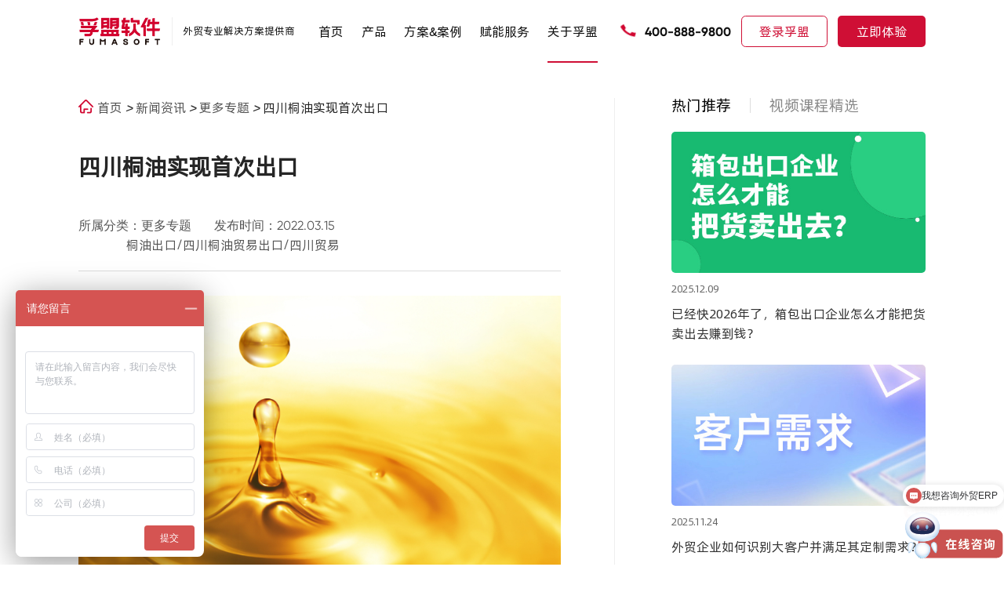

--- FILE ---
content_type: text/html; charset=utf-8
request_url: https://www.fumasoft.com/news/567.html
body_size: 15329
content:
<!DOCTYPE html>
<html>
<head>
    <meta charset="utf-8">
    <meta http-equiv="X-UA-Compatible" content="IE=edge">
    <meta name="viewport" content="width=device-width, initial-scale=1.0">
    <title>四川桐油实现首次出口-孚盟软件</title>
    <meta name="description" content="">
    <meta name="keywords" content="">
    <meta name="canonical" content='https://www.fumasoft.com/news/567.html'>
    <meta name="applicable-device" content="pc,mobile">
    <meta http-equiv="Cache-Control" content="no-transform"/> 
    <meta http-equiv="Cache-Control" content="no-siteapp"/>
    <link rel="stylesheet" href="/template/default/pc/skin/css/newstyle.css">
    <!--<link rel="stylesheet" href="/template/default/pc/skin/css/animate.css">-->
    <!--<link rel="stylesheet" href="/template/default/pc/skin/css/swiper-bundle.min.css">-->
    <!--<link rel="stylesheet" href="/template/default/pc/skin/css/share.min.css">-->
    <link rel="stylesheet" href="/template/default/pc/skin/layui/css/layui.css">
    <!--<link rel="stylesheet" href="/template/default/pc/skin/css/public.css">-->
    <!--<link rel="stylesheet" href="/template/default/pc/skin/css/style.css">-->
    <link rel="shortcut icon" href="/favicon.ico">
    
    <script src="//g.alicdn.com/frontend-lib/frontend-lib/2.3.74/antidom.js"></script><script src="//o.alicdn.com/frontend-lib/common-lib/jquery.min.js"></script><script src="/template/default/pc/skin/js/newjavascript.js"></script>
    <!--<script src="/template/default/pc/skin/js/jquery-3.3.1.min.js"></script>-->
    <!--<script src="/template/default/pc/skin/js/swiper.min.js"></script>-->
    <!--<script src="/template/default/pc/skin/js/swiper.animate1.0.2.min.js"></script>-->
    <!--<script src="/template/default/pc/skin/js/jquery.share.min.js"></script>-->
    <script src="/template/default/pc/skin/layui/layui.js"></script>
    <!--<meta http-equiv="Content-Security-Policy" content="upgrade-insecure-requests">-->
    <script>
var _hmt = _hmt || [];
(function() {
  if (window.location.hostname !== 'www.fumasoft.com' && 
      window.location.hostname !== 'fumasoft.com') {
    return;
  }
  var hm = document.createElement("script");
  hm.src = "https://hm.baidu.com/hm.js?c0a2a7df2324000edb9e536b3ad13cec";
  var s = document.getElementsByTagName("script")[0]; 
  s.parentNode.insertBefore(hm, s);
})();
</script>
<!-- Google tag (gtag.js) -->
<script async src="https://www.googletagmanager.com/gtag/js?id=G-SQZS4NKF2J"></script>
<script>
  window.dataLayer = window.dataLayer || [];
  function gtag(){dataLayer.push(arguments);}
  gtag('js', new Date());

  gtag('config', 'G-SQZS4NKF2J');
</script><!--tongji-->


</head>
<body>


<header class="header_container">
    <div class="w1620">
        <div class="box flexBetween">
            <div class="boxLeft ">
                <div class="flexBetween">
                    <div class="left">
                        <a href="/">
                            <img src="/uploads/allimg/20231101/069b566f7bc620a338f6954f2eb38c3c.png" alt="" class="img1">
                            <img src="/uploads/allimg/20231101/afdd5f9aa3c3bb8d52cee3c5b1cd051b.png" alt="" class="img2">
                        </a>
                    </div>
                    <div class="right">
                         外贸专业解决方案提供商                    </div>
                </div>
            </div>
            <nav class="flexCenter">
                <div class="item ">
                    <p><a href="/"> 首页 </a></p>
                </div>
                                <div class="item ">
                    <p><a href="/MX.html"> 产品 </a></p>
                    <section class="product_nav">
                        <div class="main flexBetween">

                            <div class="_left">
                                <ul>
                                                                        <li class="active"><a href="/business2.html"> <img src="/uploads/allimg/20230814/55139eb456e05fb83fcfbf3e431b1dbe.png" alt=""> 获客管理</a></li>
                                                                        <li class=""><a href="/MX.html"> <img src="/uploads/allimg/20230814/d14b792d28460a0f118eeb49333ad913.png" alt=""> 外贸客户管理</a></li>
                                                                        <li class=""><a href="/ERP.html"> <img src="/uploads/allimg/20231115/553648e6acedf4614ff463405e6cafc3.png" alt=""> 外贸业务管理</a></li>
                                                                        <li class=""><a href="/whatsapp.html"> <img src="/uploads/allimg/20240702/22c57fe9c35c731b1cf2a46ebf4e4fb7.png" alt=""> WhatsApp管理</a></li>
                                                                        <li class=""><a href="/ai.html"> <img src="/uploads/allimg/20240704/ca962b40664571f15365d64a79eff323.png" alt=""> 孚盟AI Pro</a></li>
                                                                    </ul>

                            </div>
                            <div class="_right ">
                                                                <div class="toggleMain active">
                                    <div class="flexStart">
                                                                                <div class="ite">
                                            <h5> <a href="/business2.html">找买家</a></h5>
                                                                                        <ul>
                                                                                                    <li><a href="/business2.html"> 贸易大数据</a></li>
                                                                                                    <li><a href="/business2.html"> 全网搜索</a></li>
                                                                                                    <li><a href="/business2.html"> AI自动开发</a></li>
                                                                                                    <li><a href="/business2.html"> 社媒获客</a></li>
                                                                                            </ul>
                                                                                    </div>
                                                                                <div class="ite">
                                            <h5> <a href="/check.html">客户背调</a></h5>
                                                                                        <ul>
                                                                                                    <li><a href="/check.html"> 采购商品</a></li>
                                                                                                    <li><a href="/check.html"> 采购周期</a></li>
                                                                                                    <li><a href="/check.html"> 供应链上下游</a></li>
                                                                                                    <li><a href="/check.html"> 供应链变更</a></li>
                                                                                            </ul>
                                                                                    </div>
                                                                                <div class="ite">
                                            <h5> <a href="/chance.html">商机获取</a></h5>
                                                                                        <ul>
                                                                                                    <li><a href="/chance.html"> 邮件营销 </a></li>
                                                                                                    <li><a href="/chance.html"> WhatsApp营销 </a></li>
                                                                                                    <li><a href="/chance.html"> 营销内容管理</a></li>
                                                                                                    <li><a href="/chance.html"> 营销分析</a></li>
                                                                                            </ul>
                                                                                    </div>
                                        
                                    </div>
                                </div>
                                                                <div class="toggleMain ">
                                    <div class="flexStart">
                                                                                <div class="ite">
                                            <h5> <a href="/MX.html?c=21#product">客户管理</a></h5>
                                                                                        <ul>
                                                                                                    <li><a href="/MX.html"> 智能建档</a></li>
                                                                                                    <li><a href="/MX.html"> 客户标签管理</a></li>
                                                                                                    <li><a href="/MX.html"> 客户跟进管理</a></li>
                                                                                                    <li><a href="/MX.html"> 联系人管理</a></li>
                                                                                                    <li><a href="/MX.html"> 客户移交管理</a></li>
                                                                                            </ul>
                                                                                    </div>
                                                                                <div class="ite">
                                            <h5> <a href="/MX.html?c=22#product">公海客户</a></h5>
                                                                                        <ul>
                                                                                                    <li><a href="/MX.html"> 分配/领取管理</a></li>
                                                                                                    <li><a href="/MX.html"> 私海保护管理</a></li>
                                                                                                    <li><a href="/MX.html"> 流转周期管理</a></li>
                                                                                            </ul>
                                                                                    </div>
                                                                                <div class="ite">
                                            <h5> <a href="/MX.html?c=23#product">邮件管理</a></h5>
                                                                                        <ul>
                                                                                                    <li><a href="/MX.html"> 自动分发管理</a></li>
                                                                                                    <li><a href="/MX.html"> 智能识别</a></li>
                                                                                                    <li><a href="/MX.html"> 下属邮件管理</a></li>
                                                                                                    <li><a href="/MX.html"> AI询盘回复管理</a></li>
                                                                                                    <li><a href="/MX.html"> 邮件追踪</a></li>
                                                                                                    <li><a href="/MX.html"> 群发单显</a></li>
                                                                                            </ul>
                                                                                    </div>
                                                                                <div class="ite">
                                            <h5> <a href="/MX.html?c=24#product">商机管理</a></h5>
                                                                                        <ul>
                                                                                                    <li><a href="/MX.html"> 商机流程管理</a></li>
                                                                                                    <li><a href="/MX.html"> 商机跟进管理</a></li>
                                                                                                    <li><a href="/MX.html"> 赢单分析</a></li>
                                                                                                    <li><a href="/MX.html"> 堵点分析</a></li>
                                                                                            </ul>
                                                                                    </div>
                                                                                <div class="ite">
                                            <h5> <a href="/MX.html?c=25#product">WhatsApp社媒管理</a></h5>
                                                                                        <ul>
                                                                                                    <li><a href="/MX.html"> WhatsApp管理</a></li>
                                                                                                    <li><a href="/MX.html"> Facebook管理</a></li>
                                                                                                    <li><a href="/MX.html"> Instagram管理</a></li>
                                                                                                    <li><a href="/MX.html"> 企微管理</a></li>
                                                                                            </ul>
                                                                                    </div>
                                        
                                    </div>
                                </div>
                                                                <div class="toggleMain ">
                                    <div class="flexStart">
                                                                                <div class="ite">
                                            <h5> <a href="/commm.html">商品管理</a></h5>
                                                                                        <ul>
                                                                                                    <li><a href="/commm.html?c=21#product"> 个性化属性配置</a></li>
                                                                                                    <li><a href="/commm.html?c=22#product"> 图片管理</a></li>
                                                                                                    <li><a href="/commm.html?c=23#product"> 价格管理</a></li>
                                                                                                    <li><a href="/commm.html?c=24#product"> 营销落地页管理</a></li>
                                                                                            </ul>
                                                                                    </div>
                                                                                <div class="ite">
                                            <h5> <a href="/anall.html">线索管理</a></h5>
                                                                                        <ul>
                                                                                                    <li><a href="/anall.html?c=21#product"> 线索分配管理</a></li>
                                                                                                    <li><a href="/anall.html?c=22#product"> 跟进管理</a></li>
                                                                                                    <li><a href="/anall.html?c=23#product"> 成交分析</a></li>
                                                                                            </ul>
                                                                                    </div>
                                                                                <div class="ite">
                                            <h5> <a href="/sales.html">销售管理</a></h5>
                                                                                        <ul>
                                                                                                    <li><a href="/sales.html?c=21#product"> 报价管理</a></li>
                                                                                                    <li><a href="/sales.html?c=22#product"> 寄样管理</a></li>
                                                                                                    <li><a href="/sales.html?c=23#product"> 订单管理</a></li>
                                                                                                    <li><a href="/sales.html?c=24#product"> 收款核销</a></li>
                                                                                                    <li><a href="/sales.html?c=25#product"> 跟单管理</a></li>
                                                                                                    <li><a href="/sales.html?c=26#product"> 审批管理</a></li>
                                                                                            </ul>
                                                                                    </div>
                                                                                <div class="ite">
                                            <h5> <a href="/ERP.html">出货流程管理</a></h5>
                                                                                        <ul>
                                                                                                    <li><a href="/ERP.html?c=21#product"> 供应商管理</a></li>
                                                                                                    <li><a href="/ERP.html?c=22#product"> 采购管理</a></li>
                                                                                                    <li><a href="/ERP.html?c=23#product"> 出口管理</a></li>
                                                                                                    <li><a href="/ERP.html?c=24#product"> 财务管理</a></li>
                                                                                            </ul>
                                                                                    </div>
                                        
                                    </div>
                                </div>
                                                                <div class="toggleMain ">
                                    <div class="flexStart">
                                                                                <div class="ite">
                                            <h5> <a href="/whatsapp.html?c=21#product">WhatsApp获客</a></h5>
                                                                                        <ul>
                                                                                                    <li><a href="/whatsapp.html?c=21#product"> 开发自动化</a></li>
                                                                                                    <li><a href="/whatsapp.html?c=21#product"> 自动触达</a></li>
                                                                                            </ul>
                                                                                    </div>
                                                                                <div class="ite">
                                            <h5> <a href="/whatsapp.html?c=22#product">营销透视</a></h5>
                                                                                        <ul>
                                                                                                    <li><a href="/whatsapp.html?c=22#product"> 营销状态追踪</a></li>
                                                                                                    <li><a href="/whatsapp.html?c=22#product"> 二次营销</a></li>
                                                                                            </ul>
                                                                                    </div>
                                                                                <div class="ite">
                                            <h5> <a href="/whatsapp.html?c=23#product">一键在线沟通</a></h5>
                                                                                        <ul>
                                                                                                    <li><a href="/whatsapp.html?c=23#product"> 账号自动采集</a></li>
                                                                                                    <li><a href="/whatsapp.html?c=23#product"> 账号自动验证</a></li>
                                                                                                    <li><a href="/whatsapp.html?c=23#product"> 一键在线沟通</a></li>
                                                                                                    <li><a href="/whatsapp.html?c=23#product"> 公共账号</a></li>
                                                                                            </ul>
                                                                                    </div>
                                                                                <div class="ite">
                                            <h5> <a href="/whatsapp.html?c=24#product">智能建档</a></h5>
                                                                                        <ul>
                                                                                                    <li><a href="/whatsapp.html?c=24#product"> 集成CRM</a></li>
                                                                                                    <li><a href="/whatsapp.html?c=24#product"> 快速建档</a></li>
                                                                                            </ul>
                                                                                    </div>
                                                                                <div class="ite">
                                            <h5> <a href="/whatsapp.html?c=25#product">沟通记录留存</a></h5>
                                                                                        <ul>
                                                                                                    <li><a href="/whatsapp.html?c=25#product"> 多账号管理</a></li>
                                                                                                    <li><a href="/whatsapp.html?c=25#product"> 聊天记录管理</a></li>
                                                                                                    <li><a href="/whatsapp.html?c=25#product"> 聊天记录同步</a></li>
                                                                                            </ul>
                                                                                    </div>
                                                                                <div class="ite">
                                            <h5> <a href="/whatsapp.html?c=26#product"> AI智能摘要</a></h5>
                                                                                        <ul>
                                                                                                    <li><a href="/whatsapp.html?c=26#product"> 内容自动分析</a></li>
                                                                                                    <li><a href="/whatsapp.html?c=26#product"> 自动提取</a></li>
                                                                                                    <li><a href="/whatsapp.html?c=26#product"> 状态自动同步</a></li>
                                                                                            </ul>
                                                                                    </div>
                                        
                                    </div>
                                </div>
                                                                <div class="toggleMain ">
                                    <div class="flexStart">
                                                                                <div class="ite">
                                            <h5> <a href="/ai.html?c=21#product">获客智能体</a></h5>
                                                                                        <ul>
                                                                                                    <li><a href="/ai.html?c=21#product"> 孚盟AI获客宝</a></li>
                                                                                                    <li><a href="/ai.html?c=21#product"> AI找买家</a></li>
                                                                                                    <li><a href="/ai.html?c=21#product"> AI客户背调</a></li>
                                                                                                    <li><a href="/ai.html?c=21#product"> AI打招呼</a></li>
                                                                                            </ul>
                                                                                    </div>
                                                                                <div class="ite">
                                            <h5> <a href="/ai.html?c=22#product">营销智能体</a></h5>
                                                                                        <ul>
                                                                                                    <li><a href="/ai.html?c=22#product"> AI营销</a></li>
                                                                                                    <li><a href="/ai.html?c=22#product"> AI写开发信</a></li>
                                                                                                    <li><a href="/ai.html?c=22#product"> AI邮件智能测评</a></li>
                                                                                                    <li><a href="/ai.html?c=22#product"> AI图文、视频、卖点提炼</a></li>
                                                                                            </ul>
                                                                                    </div>
                                                                                <div class="ite">
                                            <h5> <a href="/ai.html?c=23#product">线索智能体</a></h5>
                                                                                        <ul>
                                                                                                    <li><a href="/ai.html?c=23#product"> AI客户洞察</a></li>
                                                                                                    <li><a href="/ai.html?c=23#product"> 线索自动分配</a></li>
                                                                                                    <li><a href="/ai.html?c=23#product"> AI智能建档</a></li>
                                                                                            </ul>
                                                                                    </div>
                                                                                <div class="ite">
                                            <h5> <a href="/ai.html?c=24#product">沟通智能体</a></h5>
                                                                                        <ul>
                                                                                                    <li><a href="/ai.html?c=24#product"> AI智能回复</a></li>
                                                                                                    <li><a href="/ai.html?c=24#product"> AI意图追踪</a></li>
                                                                                                    <li><a href="/ai.html?c=24#product"> 智能会话分拣</a></li>
                                                                                            </ul>
                                                                                    </div>
                                                                                <div class="ite">
                                            <h5> <a href="/ai.html?c=25#product">客户智能体</a></h5>
                                                                                        <ul>
                                                                                                    <li><a href="/ai.html?c=25#product"> AI客户画像</a></li>
                                                                                                    <li><a href="/ai.html?c=25#product"> AI智能客群</a></li>
                                                                                                    <li><a href="/ai.html?c=25#product"> AI行动指南</a></li>
                                                                                                    <li><a href="/ai.html?c=25#product"> AI智能客服</a></li>
                                                                                            </ul>
                                                                                    </div>
                                                                                <div class="ite">
                                            <h5> <a href="/ai.html?c=26#product">团队智能体</a></h5>
                                                                                        <ul>
                                                                                                    <li><a href="/ai.html?c=26#product"> AI沟通质检</a></li>
                                                                                                    <li><a href="/ai.html?c=26#product"> AI业绩数据</a></li>
                                                                                                    <li><a href="/ai.html?c=26#product"> AI沟通意图追踪</a></li>
                                                                                            </ul>
                                                                                    </div>
                                                                                <div class="ite">
                                            <h5> <a href="/ai.html?c=27#product">数据智能体</a></h5>
                                                                                        <ul>
                                                                                                    <li><a href="/ai.html?c=27#product"> 智能数据助理</a></li>
                                                                                                    <li><a href="/ai.html?c=27#product"> 智能任务处理</a></li>
                                                                                                    <li><a href="/ai.html?c=27#product"> Boss助理</a></li>
                                                                                            </ul>
                                                                                    </div>
                                        
                                    </div>
                                </div>
                                
                            </div>
                        </div>
                    </section>

                </div>
                                <div class="item">
                        <p><a href="/solution2.html">方案&amp;案例 </a></p>
                        
                        <section class="case_nav">
                            <div class="main flexBetween">
                                <div class="_left">
                                    <ul>
                                                                                <li class="active"><a href="/anli.html"> <img src="/uploads/allimg/20230911/2eba2c1edd6c6cff32059e3bfc988036.png" alt=""> 行业案例</a></li>
                                                                                <li class=""><a href="/solution1.html"> <img src="/uploads/allimg/20230911/a89cba43cb8528928ff4be326c8ff1f4.png" alt=""> 解决方案</a></li>
                                                                            </ul>
                                </div>
                                <div class="_right">
                                                                        <div class="toggleMain active">
                                        <div class="m flexBetween">
                                            <div class="m_l">
                                                                                                <div class="ite">
                                                    <a href="/anli_1.html">
                                                        <figcaption>机械设备 </figcaption>
                                                        <figure><img src="/uploads/allimg/20240704/da603d488c0a410eec68a9ad15c65fb9.png" alt=""> </figure>
                                                    </a>
                                                </div>
                                                                                                <div class="ite">
                                                    <a href="/anli_2.html">
                                                        <figcaption>新能源 </figcaption>
                                                        <figure><img src="/uploads/allimg/20240705/7ef9739d57529c29df507bd9bd63f682.jpg" alt=""> </figure>
                                                    </a>
                                                </div>
                                                                                                <div class="ite">
                                                    <a href="/anli_3.html">
                                                        <figcaption>服装纺织 </figcaption>
                                                        <figure><img src="/uploads/allimg/20240705/f7613c590e69ecdc0a877d811d56194c.jpg" alt=""> </figure>
                                                    </a>
                                                </div>
                                                                                                <div class="ite">
                                                    <a href="/anli_4.html">
                                                        <figcaption>汽车配件 </figcaption>
                                                        <figure><img src="/uploads/allimg/20240705/12d3c138a97ac0ac1910d72942018774.jpg" alt=""> </figure>
                                                    </a>
                                                </div>
                                                                                                <div class="ite">
                                                    <a href="/anli_5.html">
                                                        <figcaption>医疗器械 </figcaption>
                                                        <figure><img src="/uploads/allimg/20240705/412227ff1c96383e76d9b3ba16b3f703.jpg" alt=""> </figure>
                                                    </a>
                                                </div>
                                                                                                <div class="ite">
                                                    <a href="/anli_6.html">
                                                        <figcaption>电子家电 </figcaption>
                                                        <figure><img src="/uploads/allimg/20240705/532f88f93c989c192a79e7c9121703a5.jpg" alt=""> </figure>
                                                    </a>
                                                </div>
                                                                                                <div class="ite">
                                                    <a href="/anli_7.html">
                                                        <figcaption>灯具照明 </figcaption>
                                                        <figure><img src="/uploads/allimg/20240705/0ef8b8dc3e13ba7e7cbb949e34fc05dc.jpg" alt=""> </figure>
                                                    </a>
                                                </div>
                                                                                                <div class="ite">
                                                    <a href="/anli_8.html">
                                                        <figcaption>日用消费品 </figcaption>
                                                        <figure><img src="/uploads/allimg/20240705/66b983d5acb346e2360e4dfb98dafe3f.jpg" alt=""> </figure>
                                                    </a>
                                                </div>
                                                                                                <div class="ite">
                                                    <a href="/anli_9.html">
                                                        <figcaption>化工行业 </figcaption>
                                                        <figure><img src="/uploads/allimg/20240705/e2a7cd4e409a5cce5800d2e08ee67dde.jpg" alt=""> </figure>
                                                    </a>
                                                </div>
                                                                                                <div class="ite">
                                                    <a href="/anli_10.html">
                                                        <figcaption>礼品包装 </figcaption>
                                                        <figure><img src="/uploads/allimg/20240705/e23b45118c69257acf900983ee30c59f.jpg" alt=""> </figure>
                                                    </a>
                                                </div>
                                                                                                <div class="ite">
                                                    <a href="/anli_11.html">
                                                        <figcaption>五金工具 </figcaption>
                                                        <figure><img src="/uploads/allimg/20240705/240a68b35a499768269d597a2fbcee65.jpg" alt=""> </figure>
                                                    </a>
                                                </div>
                                                                                                <div class="ite">
                                                    <a href="/anli_12.html">
                                                        <figcaption>箱包鞋服 </figcaption>
                                                        <figure><img src="/uploads/allimg/20240705/d11dd3d6e1ed46a19efa7d98873bd527.jpg" alt=""> </figure>
                                                    </a>
                                                </div>
                                                                                                <div class="ite">
                                                    <a href="/anli_13.html">
                                                        <figcaption>办公文具 </figcaption>
                                                        <figure><img src="/uploads/allimg/20240705/cf9bafd98fbe86f5545e34b5da019be2.jpg" alt=""> </figure>
                                                    </a>
                                                </div>
                                                                                                <div class="ite">
                                                    <a href="/anli_14.html">
                                                        <figcaption>建材家具 </figcaption>
                                                        <figure><img src="/uploads/allimg/20240705/e6c32e62d5f1edc5ed9e88856128561a.jpg" alt=""> </figure>
                                                    </a>
                                                </div>
                                                                                                <div class="ite">
                                                    <a href="/anli_17.html">
                                                        <figcaption>跨境物流 </figcaption>
                                                        <figure><img src="/uploads/allimg/20240705/262af602e6fb73bfccd927c7eb6d2d79.jpg" alt=""> </figure>
                                                    </a>
                                                </div>
                                                                                                <div class="ite">
                                                    <a href="/anli_15.html">
                                                        <figcaption>行业领袖 </figcaption>
                                                        <figure><img src="/uploads/allimg/20240704/b02512a43bce74642c6ab94b06199288.jpg" alt=""> </figure>
                                                    </a>
                                                </div>
                                                                                             
                                            </div>
                                            <div class="m_r radui">
                                                                                            <figure> <img src="/template/default/pc/skin/images/0704_01.jpg" alt=""></figure>
                                                <figcaption>
                                                    <div class="content1">
                                                        更多案例                                                    </div>
                                                    <div class="content2">
                                                        超过60000+家外贸企业，使用孚盟软件产品及服务                                                    </div>
                                                    <div class="content3">
                                                        <div class="home_link1 color">
                                                            <a class="a" href="/anli.html">
                                                                <span> 立即查看 <i
                                                                        class="layui-icon layui-icon-right"></i></span>
                                                            </a>
                                                        </div>
                                                    </div>
                                                </figcaption>
                                                    
                                            </div>
                                        </div>
                                    </div>
                                                                                                            <div class="toggleMain ">
                                        <!--<div class="mm">-->
                                        <!--    -->
                                        <!--    <div class="ite">-->
                                        <!--        <a href="/solution1.html">-->
                                        <!--            <div class="content1">-->
                                        <!--                外贸获客解决方案-->
                                        <!--            </div>-->
                                        <!--            <div class="content2">-->
                                        <!--                提升开发效率，突破获客瓶颈-->
                                        <!--            </div>-->
                                        <!--            <div class="content3">-->
                                        <!--                <div class="home_link1 color">-->
                                        <!--                    <div class="a" >-->
                                        <!--                        <span>-->
                                        <!--                            立即查看-->
                                        <!--                            <i class="layui-icon layui-icon-right"></i>-->
                                        <!--                        </span>-->
                                        <!--                    </div>-->
                                        <!--                </div>-->
                                        <!--            </div>-->
                                        <!--        </a>-->
                                        <!--        <div class="img"><img src="/template/default/pc/skin/images/582.svg" alt=""></div>-->
                                        <!--    </div>-->
                                        <!--    -->
                                        <!--    <div class="ite">-->
                                        <!--        <a href="/solution2.html">-->
                                        <!--            <div class="content1">-->
                                        <!--                外贸全流程解决方案-->
                                        <!--            </div>-->
                                        <!--            <div class="content2">-->
                                        <!--                构建销售管理闭环，驱动企业高效运营-->
                                        <!--            </div>-->
                                        <!--            <div class="content3">-->
                                        <!--                <div class="home_link1 color">-->
                                        <!--                    <div class="a" >-->
                                        <!--                        <span>-->
                                        <!--                            立即查看-->
                                        <!--                            <i class="layui-icon layui-icon-right"></i>-->
                                        <!--                        </span>-->
                                        <!--                    </div>-->
                                        <!--                </div>-->
                                        <!--            </div>-->
                                        <!--        </a>-->
                                        <!--        <div class="img"><img src="/uploads/allimg/20250508/aa9685edb163b4eefbe45099b6d34c8d.svg" alt=""></div>-->
                                        <!--    </div>-->
                                        <!--    -->
                                        <!--    <div class="ite">-->
                                        <!--        <a href="/solution4.html">-->
                                        <!--            <div class="content1">-->
                                        <!--                客户管理解决方案&lt;span&gt;NEW&lt;/span&gt;-->
                                        <!--            </div>-->
                                        <!--            <div class="content2">-->
                                        <!--                全生命周期精细化运营客户价值-->
                                        <!--            </div>-->
                                        <!--            <div class="content3">-->
                                        <!--                <div class="home_link1 color">-->
                                        <!--                    <div class="a" >-->
                                        <!--                        <span>-->
                                        <!--                            立即查看-->
                                        <!--                            <i class="layui-icon layui-icon-right"></i>-->
                                        <!--                        </span>-->
                                        <!--                    </div>-->
                                        <!--                </div>-->
                                        <!--            </div>-->
                                        <!--        </a>-->
                                        <!--        <div class="img"><img src="/uploads/allimg/20250513/21fe99968b28c14c6c1ad610b35feabd.svg" alt=""></div>-->
                                        <!--    </div>-->
                                        <!--    -->
                                        <!--    <div class="ite">-->
                                        <!--        <a href="/solution5.html">-->
                                        <!--            <div class="content1">-->
                                        <!--                沟通管理解决方案&lt;span&gt;NEW&lt;/span&gt;-->
                                        <!--            </div>-->
                                        <!--            <div class="content2">-->
                                        <!--                聚合管理邮件、WhatsApp与社媒线上渠道-->
                                        <!--            </div>-->
                                        <!--            <div class="content3">-->
                                        <!--                <div class="home_link1 color">-->
                                        <!--                    <div class="a" >-->
                                        <!--                        <span>-->
                                        <!--                            立即查看-->
                                        <!--                            <i class="layui-icon layui-icon-right"></i>-->
                                        <!--                        </span>-->
                                        <!--                    </div>-->
                                        <!--                </div>-->
                                        <!--            </div>-->
                                        <!--        </a>-->
                                        <!--        <div class="img"><img src="/uploads/allimg/20250513/5cc5d00680570ee9989df34cdbb5c3a8.svg" alt=""></div>-->
                                        <!--    </div>-->
                                        <!--    -->
                                        <!--    <div class="ite">-->
                                        <!--        <a href="/solution6.html">-->
                                        <!--            <div class="content1">-->
                                        <!--                AI全场景提效解决方案&lt;span&gt;NEW&lt;/span&gt;-->
                                        <!--            </div>-->
                                        <!--            <div class="content2">-->
                                        <!--                用AI推动外贸业务增长-->
                                        <!--            </div>-->
                                        <!--            <div class="content3">-->
                                        <!--                <div class="home_link1 color">-->
                                        <!--                    <div class="a" >-->
                                        <!--                        <span>-->
                                        <!--                            立即查看-->
                                        <!--                            <i class="layui-icon layui-icon-right"></i>-->
                                        <!--                        </span>-->
                                        <!--                    </div>-->
                                        <!--                </div>-->
                                        <!--            </div>-->
                                        <!--        </a>-->
                                        <!--        <div class="img"><img src="/uploads/allimg/20250616/d17ff3a1851709febeae5e6c8a3039f6.svg" alt=""></div>-->
                                        <!--    </div>-->
                                        <!--    -->
                                        <!--    <div class="ite">-->
                                        <!--        <a href="/solution3.html">-->
                                        <!--            <div class="content1">-->
                                        <!--                集团化解决方案-->
                                        <!--            </div>-->
                                        <!--            <div class="content2">-->
                                        <!--                构建以客户为中心的智能化销售管理体系-->
                                        <!--            </div>-->
                                        <!--            <div class="content3">-->
                                        <!--                <div class="home_link1 color">-->
                                        <!--                    <div class="a" >-->
                                        <!--                        <span>-->
                                        <!--                            立即查看-->
                                        <!--                            <i class="layui-icon layui-icon-right"></i>-->
                                        <!--                        </span>-->
                                        <!--                    </div>-->
                                        <!--                </div>-->
                                        <!--            </div>-->
                                        <!--        </a>-->
                                        <!--        <div class="img"><img src="/uploads/allimg/20250508/1c91546c1a7608107b10b6086ae3a932.svg" alt=""></div>-->
                                        <!--    </div>-->
                                        <!--    -->
                                           
                                        <!--</div>-->
                                        
                                        <div class="flexBetween">
                                          <div class="mmList">
                                            <div>
                                                
                                                                                          <a class="a ite" href="/solution1.html">
                                                <div class="le">
                                                  <img src="/template/default/pc/skin/images/582.svg" alt="">
                                                </div>
                                                <div class="ri">
                                                  <div class="div">
                                                    <p>外贸获客解决方案</p>
                                                  </div>
                                                  <div class="p">
                                                   提升开发效率，突破获客瓶颈                                                  </div>
                                                </div>
                                              </a>
                                              
                                                                                          <a class="a ite" href="/solution2.html">
                                                <div class="le">
                                                  <img src="/uploads/allimg/20250508/aa9685edb163b4eefbe45099b6d34c8d.svg" alt="">
                                                </div>
                                                <div class="ri">
                                                  <div class="div">
                                                    <p>外贸全流程解决方案</p>
                                                  </div>
                                                  <div class="p">
                                                   构建销售管理闭环，驱动企业高效运营                                                  </div>
                                                </div>
                                              </a>
                                              
                                                                                          <a class="a ite" href="/solution4.html">
                                                <div class="le">
                                                  <img src="/uploads/allimg/20250513/21fe99968b28c14c6c1ad610b35feabd.svg" alt="">
                                                </div>
                                                <div class="ri">
                                                  <div class="div">
                                                    <p>客户管理解决方案<span>NEW</span></p>
                                                  </div>
                                                  <div class="p">
                                                   全生命周期精细化运营客户价值                                                  </div>
                                                </div>
                                              </a>
                                              
                                                                                          <a class="a ite" href="/solution5.html">
                                                <div class="le">
                                                  <img src="/uploads/allimg/20250513/5cc5d00680570ee9989df34cdbb5c3a8.svg" alt="">
                                                </div>
                                                <div class="ri">
                                                  <div class="div">
                                                    <p>沟通管理解决方案<span>NEW</span></p>
                                                  </div>
                                                  <div class="p">
                                                   聚合管理邮件、WhatsApp与社媒线上渠道                                                  </div>
                                                </div>
                                              </a>
                                              
                                                                                          <a class="a ite" href="/solution6.html">
                                                <div class="le">
                                                  <img src="/uploads/allimg/20250616/d17ff3a1851709febeae5e6c8a3039f6.svg" alt="">
                                                </div>
                                                <div class="ri">
                                                  <div class="div">
                                                    <p>AI全场景提效解决方案<span>NEW</span></p>
                                                  </div>
                                                  <div class="p">
                                                   用AI推动外贸业务增长                                                  </div>
                                                </div>
                                              </a>
                                              
                                                                                          <a class="a ite" href="/solution3.html">
                                                <div class="le">
                                                  <img src="/uploads/allimg/20250508/1c91546c1a7608107b10b6086ae3a932.svg" alt="">
                                                </div>
                                                <div class="ri">
                                                  <div class="div">
                                                    <p>集团化解决方案</p>
                                                  </div>
                                                  <div class="p">
                                                   构建以客户为中心的智能化销售管理体系                                                  </div>
                                                </div>
                                              </a>
                                              
                                                                                        </div>
                                          </div>
                                          <div class="mmTj">
                                                                                        <a href="/solution1.html">
                                              <img src="/template/default/pc/skin/images/581.jpg" alt="">
                                              <figcaption>
                                                <div class="cont1">
                                                  孚盟数智化解决方案                                                </div>
                                                <div class="cont2">
                                                  沉淀20年，60000+外贸企业 各类业务场景难题和对应解决方案                                                </div>
                                              </figcaption>
                                            </a>
                                                                                      </div>
                                        </div>
                                    </div>
                                                                                                        </div>
                            </div>
                        </section>
                    </div>
                                 <div class="item item1 ">
                    <p><a href="/media.html"> 赋能服务 </a></p>
                                            <div class="select">
                            <ul>
                                                                <li class=""> <a href="/media.html">孚盟课堂</a> </li>
                                                                <li class=""> <a href="/meeting.html">线下沙龙</a> </li>
                                                                <li class=""> <a href="/interview.html">媒体大会</a> </li>
                                                            </ul>
                        </div>
                                    </div>
                                 <div class="item item1 active">
                    <p><a href="/business.html"> 关于孚盟 </a></p>
                                            <div class="select">
                            <ul>
                                                                <li class=""> <a href="/business.html">公司介绍</a> </li>
                                                                <li class=""> <a href="/culture.html">企业文化</a> </li>
                                                                <li class=""> <a href="/about24.html">联系我们</a> </li>
                                                                <li class=""> <a href="/Cooperation.html">合作伙伴</a> </li>
                                                                <li class="active"> <a href="/news.html">新闻资讯</a> </li>
                                                                <li class=""> <a href="/doc1.html">帮助中心</a> </li>
                                                                <li class=""> <a href="/download.html">下载中心</a> </li>
                                                            </ul>
                        </div>
                                    </div>
                                
            </nav>
            <div class="boxRight">
                <div class="flexCenter">
                    <div class="left">
                        <div>
                            <img src="/template/default/pc/skin/images/icon5.png" alt="" class="img1">
                            <img src="/template/default/pc/skin/images/icon11.png" alt="" class="img2">
                            <a href="tel:400-888-9800"> 400-888-9800</a>
                        </div>
                    </div>
                    <div class="button1">
                        <div class="home_link1">
                            <a class="a" target="_blank" href="https://fumamx.com/#/login" rel="nofollow"> 
                                <span> 登录孚盟</span>
                            </a>
                        </div>
                    </div>
                    <div class="button2">
                        <div class="home_link">
                            <a class="a"  href="/zhuceyuyue.html" rel="nofollow" target="_blank">
                                <span> 立即体验</span>
                            </a>
                        </div>
                    </div>
                </div>
            </div>
        </div>
    </div>
</header>

<div class="MobileMain">
    <section class="HeaderMobile">
        <div class="box">
            <div class="logo">
                <a href="/">
                    <img src="/uploads/allimg/20231101/afdd5f9aa3c3bb8d52cee3c5b1cd051b.png" alt="" class="img2">
                </a>
            </div>
            <div class="button">
                <div class="call">
                    <img src="/template/default/pc/skin/images/icon11.png" alt="" class="">
                    <a href="tel: 400-888-9800" rel="nofollow"> 400-888-9800</a>
                </div>

                <div class="menu">
                    <div class="menu_btn">
                        <p>
                            <span></span>
                            <span></span>
                            <span></span>
                        </p>
                    </div>
                </div>
            </div>
        </div>
    </section>
</div>

<section class="PhoneNav">
    <div class="box">
        <nav>
            <div class="item ">
                <p><a href="/">首页 </a> <i class="layui-icon layui-icon-right"></i></p>
            </div>
                        <div class="item ">
                <p><a href="/MX.html">产品</a> <span></span></p>
                                <ul class="item_two">
                                            <li class="">
                            <p><a >获客管理 <span></span></a></p>
                                                        <ul class="item_three">

                                <li>
                                                                        <p><a href="/business2.html">找买家 <i class="layui-icon layui-icon-right"></i></a></p>
                                                                        <p><a href="/check.html">客户背调 <i class="layui-icon layui-icon-right"></i></a></p>
                                                                        <p><a href="/chance.html">商机获取 <i class="layui-icon layui-icon-right"></i></a></p>
                                                                    </li>

                            </ul>
                                                    </li>
                                            <li class="">
                            <p><a >外贸客户管理 <span></span></a></p>
                                                        <ul class="item_three">

                                <li>
                                                                        <p><a href="/MX.html?c=21#product">客户管理 <i class="layui-icon layui-icon-right"></i></a></p>
                                                                        <p><a href="/MX.html?c=22#product">公海客户 <i class="layui-icon layui-icon-right"></i></a></p>
                                                                        <p><a href="/MX.html?c=23#product">邮件管理 <i class="layui-icon layui-icon-right"></i></a></p>
                                                                        <p><a href="/MX.html?c=24#product">商机管理 <i class="layui-icon layui-icon-right"></i></a></p>
                                                                        <p><a href="/MX.html?c=25#product">WhatsApp社媒管理 <i class="layui-icon layui-icon-right"></i></a></p>
                                                                    </li>

                            </ul>
                                                    </li>
                                            <li class="">
                            <p><a >外贸业务管理 <span></span></a></p>
                                                        <ul class="item_three">

                                <li>
                                                                        <p><a href="/commm.html">商品管理 <i class="layui-icon layui-icon-right"></i></a></p>
                                                                        <p><a href="/anall.html">线索管理 <i class="layui-icon layui-icon-right"></i></a></p>
                                                                        <p><a href="/sales.html">销售管理 <i class="layui-icon layui-icon-right"></i></a></p>
                                                                        <p><a href="/ERP.html">出货流程管理 <i class="layui-icon layui-icon-right"></i></a></p>
                                                                    </li>

                            </ul>
                                                    </li>
                                            <li class="">
                            <p><a >WhatsApp管理 <span></span></a></p>
                                                        <ul class="item_three">

                                <li>
                                                                        <p><a href="/whatsapp.html?c=21#product">WhatsApp获客 <i class="layui-icon layui-icon-right"></i></a></p>
                                                                        <p><a href="/whatsapp.html?c=22#product">营销透视 <i class="layui-icon layui-icon-right"></i></a></p>
                                                                        <p><a href="/whatsapp.html?c=23#product">一键在线沟通 <i class="layui-icon layui-icon-right"></i></a></p>
                                                                        <p><a href="/whatsapp.html?c=24#product">智能建档 <i class="layui-icon layui-icon-right"></i></a></p>
                                                                        <p><a href="/whatsapp.html?c=25#product">沟通记录留存 <i class="layui-icon layui-icon-right"></i></a></p>
                                                                        <p><a href="/whatsapp.html?c=26#product"> AI智能摘要 <i class="layui-icon layui-icon-right"></i></a></p>
                                                                    </li>

                            </ul>
                                                    </li>
                                            <li class="">
                            <p><a >孚盟AI Pro <span></span></a></p>
                                                        <ul class="item_three">

                                <li>
                                                                        <p><a href="/ai.html?c=21#product">获客智能体 <i class="layui-icon layui-icon-right"></i></a></p>
                                                                        <p><a href="/ai.html?c=22#product">营销智能体 <i class="layui-icon layui-icon-right"></i></a></p>
                                                                        <p><a href="/ai.html?c=23#product">线索智能体 <i class="layui-icon layui-icon-right"></i></a></p>
                                                                        <p><a href="/ai.html?c=24#product">沟通智能体 <i class="layui-icon layui-icon-right"></i></a></p>
                                                                        <p><a href="/ai.html?c=25#product">客户智能体 <i class="layui-icon layui-icon-right"></i></a></p>
                                                                        <p><a href="/ai.html?c=26#product">团队智能体 <i class="layui-icon layui-icon-right"></i></a></p>
                                                                        <p><a href="/ai.html?c=27#product">数据智能体 <i class="layui-icon layui-icon-right"></i></a></p>
                                                                    </li>

                            </ul>
                                                    </li>
                                    </ul>
                            </div>
                        <div class="item ">
                <p><a href="/solution2.html">方案&amp;案例</a> <span></span></p>
                                <ul class="item_two">
                                            <li class="">
                            <p><a >行业案例 <span></span></a></p>
                                                        <ul class="item_three">

                                <li>
                                                                        <p><a href="/anli_1.html">机械设备 <i class="layui-icon layui-icon-right"></i></a></p>
                                                                        <p><a href="/anli_2.html">新能源 <i class="layui-icon layui-icon-right"></i></a></p>
                                                                        <p><a href="/anli_3.html">服装纺织 <i class="layui-icon layui-icon-right"></i></a></p>
                                                                        <p><a href="/anli_4.html">汽车配件 <i class="layui-icon layui-icon-right"></i></a></p>
                                                                        <p><a href="/anli_5.html">医疗器械 <i class="layui-icon layui-icon-right"></i></a></p>
                                                                        <p><a href="/anli_6.html">电子家电 <i class="layui-icon layui-icon-right"></i></a></p>
                                                                        <p><a href="/anli_7.html">灯具照明 <i class="layui-icon layui-icon-right"></i></a></p>
                                                                        <p><a href="/anli_8.html">日用消费品 <i class="layui-icon layui-icon-right"></i></a></p>
                                                                        <p><a href="/anli_9.html">化工行业 <i class="layui-icon layui-icon-right"></i></a></p>
                                                                        <p><a href="/anli_10.html">礼品包装 <i class="layui-icon layui-icon-right"></i></a></p>
                                                                        <p><a href="/anli_11.html">五金工具 <i class="layui-icon layui-icon-right"></i></a></p>
                                                                        <p><a href="/anli_12.html">箱包鞋服 <i class="layui-icon layui-icon-right"></i></a></p>
                                                                        <p><a href="/anli_13.html">办公文具 <i class="layui-icon layui-icon-right"></i></a></p>
                                                                        <p><a href="/anli_14.html">建材家具 <i class="layui-icon layui-icon-right"></i></a></p>
                                                                        <p><a href="/anli_17.html">跨境物流 <i class="layui-icon layui-icon-right"></i></a></p>
                                                                        <p><a href="/anli_15.html">行业领袖 <i class="layui-icon layui-icon-right"></i></a></p>
                                                                    </li>

                            </ul>
                                                    </li>
                                            <li class="">
                            <p><a >解决方案 <span></span></a></p>
                                                        <ul class="item_three">

                                <li>
                                                                        <p><a href="/solution1.html">外贸获客解决方案 <i class="layui-icon layui-icon-right"></i></a></p>
                                                                        <p><a href="/solution2.html">外贸全流程解决方案 <i class="layui-icon layui-icon-right"></i></a></p>
                                                                        <p><a href="/solution4.html">客户管理解决方案&lt;span&gt;NEW&lt;/span&gt; <i class="layui-icon layui-icon-right"></i></a></p>
                                                                        <p><a href="/solution5.html">沟通管理解决方案&lt;span&gt;NEW&lt;/span&gt; <i class="layui-icon layui-icon-right"></i></a></p>
                                                                        <p><a href="/solution6.html">AI全场景提效解决方案&lt;span&gt;NEW&lt;/span&gt; <i class="layui-icon layui-icon-right"></i></a></p>
                                                                        <p><a href="/solution3.html">集团化解决方案 <i class="layui-icon layui-icon-right"></i></a></p>
                                                                    </li>

                            </ul>
                                                    </li>
                                    </ul>
                            </div>
                        <div class="item ">
                <p><a href="/media.html">赋能服务</a> <span></span></p>
                                <ul class="item_two">
                                            <li class="">
                            <p><a  href="/media.html">孚盟课堂 <i class="layui-icon layui-icon-right"></i> </a></p>
                                                    </li>
                                            <li class="">
                            <p><a  href="/meeting.html">线下沙龙 <i class="layui-icon layui-icon-right"></i> </a></p>
                                                    </li>
                                            <li class="">
                            <p><a  href="/interview.html">媒体大会 <i class="layui-icon layui-icon-right"></i> </a></p>
                                                    </li>
                                    </ul>
                            </div>
                        <div class="item ">
                <p><a href="/business.html">关于孚盟</a> <span></span></p>
                                <ul class="item_two">
                                            <li class="">
                            <p><a  href="/business.html">公司介绍 <i class="layui-icon layui-icon-right"></i> </a></p>
                                                    </li>
                                            <li class="">
                            <p><a  href="/culture.html">企业文化 <i class="layui-icon layui-icon-right"></i> </a></p>
                                                    </li>
                                            <li class="">
                            <p><a  href="/about24.html">联系我们 <i class="layui-icon layui-icon-right"></i> </a></p>
                                                    </li>
                                            <li class="">
                            <p><a  href="/Cooperation.html">合作伙伴 <i class="layui-icon layui-icon-right"></i> </a></p>
                                                    </li>
                                            <li class="">
                            <p><a >新闻资讯 <span></span></a></p>
                                                        <ul class="item_three">

                                <li>
                                                                        <p><a href="/news.html">孚盟资讯 <i class="layui-icon layui-icon-right"></i></a></p>
                                                                        <p><a href="/news5.html">外贸干货 <i class="layui-icon layui-icon-right"></i></a></p>
                                                                        <p><a href="/cpzt.html">产品专题 <i class="layui-icon layui-icon-right"></i></a></p>
                                                                        <p><a href="/companyfile1.html">贸易数据 <i class="layui-icon layui-icon-right"></i></a></p>
                                                                        <p><a href="/news27.html">更多专题 <i class="layui-icon layui-icon-right"></i></a></p>
                                                                    </li>

                            </ul>
                                                    </li>
                                            <li class="">
                            <p><a >帮助中心 <span></span></a></p>
                                                        <ul class="item_three">

                                <li>
                                                                        <p><a href="/doc1.html">常见问题 <i class="layui-icon layui-icon-right"></i></a></p>
                                                                    </li>

                            </ul>
                                                    </li>
                                            <li class="">
                            <p><a  href="/download.html">下载中心 <i class="layui-icon layui-icon-right"></i> </a></p>
                                                    </li>
                                    </ul>
                            </div>
            
            <div class="item ">
                <p><a target="_blank" href="https://fumamx.com/#/login" rel="nofollow">登录孚盟 </a> <i class="layui-icon layui-icon-right"></i></p>
            </div>
                <div class="item ">
                <p><a target="_blank" href="/zhuceyuyue.html" rel="nofollow" >立即体验 </a> <i class="layui-icon layui-icon-right"></i></p>
            </div>

        </nav>
    </div>
</section>


<!-- 关于我们banner模型 -->





<article class="news_info">
    <div class="w1620  p105_">
        <div class="box flexBetween">
            <div class="boxLeft">
                <section class="mbx wow animate__fadeInUp">

                    <a href="/"><img src="/template/default/pc/skin/images/img35.png" alt="">首页</a>
                    <i class="">></i>
                 
                    <a href="/news.html"> 新闻资讯 </a>
                    <i class="">></i>
                    <a href="/news27.html"> 更多专题 </a>
                    <i class="">></i>
                    <span>四川桐油实现首次出口</span>
                </section>
                <div class="content0 wow animate__fadeInUp">
                   <h1> 四川桐油实现首次出口</h1>
                </div>
                <div class="content1 flexBetween wow animate__fadeInUp">
                    <div class="left">
                        <span>所属分类：更多专题</span>
                        <span>发布时间：2022.03.15</span>
                    </div>
                    <div class="right flexBetween">
                        <div class="l">
                            <img src="" alt="">
                        </div>
                        <div class="r">
                            桐油出口/四川桐油贸易出口/四川贸易                        </div>
                    </div>
                </div>
                <div class="content2 wow animate__fadeInUp">
                    <p><img alt="四川桐油实现首次出口(图1)"  alt="四川桐油实现首次出口" id="1652" src="/repository/image/aa599437-edb3-4a4b-b7d6-295f4f75eb0a.jpg" style="max-width:100%!important;height:auto;width: 100%; height: auto;" /></p>

<p>近日，位于四川宜宾蕨溪镇的四川仙叙桐贸易有限公司厂区内，工人正将44吨成品桐油注入集装罐内，随后装车运往国外，代表着四川桐油实现首次出口。</p>

<p>&ldquo;桐油是宜宾的传统特色农产品，我们以前主要销往国内，对外贸不了解，感谢宜宾海关的指导，帮助我们了解出口要求，让桐油能够顺利外销，这是我公司产品首次走出国门。&rdquo;该公司总经理孙庆辉说。</p>

<p>据了解，油桐在中国已有上千年的种植历史，是中国传统优质农产品。桐油是由油桐果实内的桐籽经物理压榨生产，全程无任何化学添加及合成，具有良好的防腐、防锈、防水功能，对人体无害，主要用于高端家具、建材、机械防腐防锈，具有其他化学制剂无法比拟的环保效果。</p>

<p>&ldquo;宜宾海关将支持特色农产品出口作为助力乡村振兴的重要抓手，与地方建立外贸情况定期会商机制，及时掌握企业出口意愿，积极向企业宣传相关政策法规，帮助企业掌握农产品出口标准要求，监督指导企业落实主体责任，完善申报信息，强化现场监管。&rdquo;宜宾海关监管一科科长陶振华说。据了解，今年以来，宜宾出口桐油、茶叶等特色农产品已超过500吨，其中桐油为四川首次出口，茶叶首次出口摩洛哥。</p>
                </div>

                <section class="UpDown">
                                        <div class="ellipsis wow animate__fadeInUp"> 上一条：<a href="/news/569.html">3月国内展会大面积停摆，超百场展会延期 </a></div>
                                        <div class="ellipsis wow animate__fadeInUp"> 下一条：<a href="/news/566.html">原产地累积规则说明 </a></div>
                                    </section>
                <div class="link flexCenter wow animate__fadeInUp">
                    <div class="home_link">
                        <a class="a" href="/news27.html">
                            <span> 返回列表</span>
                        </a>
                    </div>
                </div>

            </div>
            <div class="boxRight">
                <div class="list list1">
                    <div class="toggle flexStart wow animate__fadeInUp">

                        <p class="active"> 热门推荐</p>
                        <p> 视频课程精选</p>
                    </div>
                    <div class="toggle_main wow animate__fadeInUp">
                        <div class="list_item active">
                            <div>
                                <!--                                调用当前分类新闻(调取最新)-->
                                                                <a href="/news/4790.html" title="已经快2026年了，箱包出口企业怎么才能把货卖出去赚到钱？">
                                    <figure><img src="/uploads/allimg/20251209/07bc6c6da9b05719fed166fe282eaf01.jpg" alt="已经快2026年了，箱包出口企业怎么才能把货卖出去赚到钱？"></figure>
                                    <div class="time"> 2025.12.09 </div>
                                    <figcaption class="ellipsis2"> 已经快2026年了，箱包出口企业怎么才能把货卖出去赚到钱？</figcaption>
                                </a>
                                                                <a href="/news/4771.html" title="外贸企业如何识别大客户并满足其定制需求？">
                                    <figure><img src="/uploads/allimg/20251124/d3e7cd17593e0f073a5e7dd9b82cfaaa.jpg" alt="外贸企业如何识别大客户并满足其定制需求？"></figure>
                                    <div class="time"> 2025.11.24 </div>
                                    <figcaption class="ellipsis2"> 外贸企业如何识别大客户并满足其定制需求？</figcaption>
                                </a>
                                                                <a href="/news/4770.html" title="外贸出口企业怎么提高订单履行效率？">
                                    <figure><img src="/uploads/allimg/20251124/028b602292ec8a7f264eda85c8f63b4a.jpg" alt="外贸出口企业怎么提高订单履行效率？"></figure>
                                    <div class="time"> 2025.11.24 </div>
                                    <figcaption class="ellipsis2"> 外贸出口企业怎么提高订单履行效率？</figcaption>
                                </a>
                                
                            </div>
                        </div>

                        <div class="list_item list_item1">
                            <div>
<!--                                调取视频课程(内推)-->
                                                                <a href="/media/4410.html" title="【孚盟AI Pro】AI Agent&mdash;&mdash;业务好助手，增长更轻松">
                                    <figure><img src="/uploads/allimg/20250731/855818de2ac3c237f3aaf5f2a8f92f4b.jpg" alt="【孚盟AI Pro】AI Agent&mdash;&mdash;业务好助手，增长更轻松"></figure>
                                    <figcaption> 【孚盟AI Pro】AI Agent&mdash;&mdash;业务好助手，增长更轻松 </figcaption>
                                </a>
                                                                <a href="/media/4409.html" title="【孚盟AI Pro】外贸CRM+AI&mdash;&mdash;AI客户画像">
                                    <figure><img src="/uploads/allimg/20250731/aba44049aa3b6c3b773b8b4c86e67b4e.jpg" alt="【孚盟AI Pro】外贸CRM+AI&mdash;&mdash;AI客户画像"></figure>
                                    <figcaption> 【孚盟AI Pro】外贸CRM+AI&mdash;&mdash;AI客户画像 </figcaption>
                                </a>
                                                                <a href="/media/4411.html" title="【孚盟AI Pro】外贸CRM+AI&mdash;&mdash;AI线索自动化">
                                    <figure><img src="/uploads/allimg/20250731/9f05eaf752a14129d075b73bedf848fb.jpg" alt="【孚盟AI Pro】外贸CRM+AI&mdash;&mdash;AI线索自动化"></figure>
                                    <figcaption> 【孚盟AI Pro】外贸CRM+AI&mdash;&mdash;AI线索自动化 </figcaption>
                                </a>
                                                            </div>

                        </div>

                    </div>
                </div>
                <div class="list list2">
                    <div class="toggle flexStart wow animate__fadeInUp">
                        <p class="active"> 更多专题</p>
                        <p> 海关数据相关</p>
                    </div>
                    <div class="toggle_main wow animate__fadeInUp">
                        <div class="list_item active">
                            <div>
<!--                                调取业务管理专题(更多专题)-->
                                                                <a href="/news/4790.html" title="已经快2026年了，箱包出口企业怎么才能把货卖出去赚到钱？">
                                    <figure><img src="/uploads/allimg/20251209/07bc6c6da9b05719fed166fe282eaf01.jpg" alt="已经快2026年了，箱包出口企业怎么才能把货卖出去赚到钱？"></figure>
                                    <div class="time"> 2025.12.09  </div>
                                    <figcaption class="ellipsis2"> 已经快2026年了，箱包出口企业怎么才能把货卖出去赚到钱？</figcaption>
                                </a>
                                                                <a href="/news/4771.html" title="外贸企业如何识别大客户并满足其定制需求？">
                                    <figure><img src="/uploads/allimg/20251124/d3e7cd17593e0f073a5e7dd9b82cfaaa.jpg" alt="外贸企业如何识别大客户并满足其定制需求？"></figure>
                                    <div class="time"> 2025.11.24  </div>
                                    <figcaption class="ellipsis2"> 外贸企业如何识别大客户并满足其定制需求？</figcaption>
                                </a>
                                                                <a href="/news/4770.html" title="外贸出口企业怎么提高订单履行效率？">
                                    <figure><img src="/uploads/allimg/20251124/028b602292ec8a7f264eda85c8f63b4a.jpg" alt="外贸出口企业怎么提高订单履行效率？"></figure>
                                    <div class="time"> 2025.11.24  </div>
                                    <figcaption class="ellipsis2"> 外贸出口企业怎么提高订单履行效率？</figcaption>
                                </a>
                                                            </div>
                        </div>
                        <div class="list_item">

                            <div>
<!--                                调用获客管理专题(调取最新)-->
                                                                <a href="/news/3751.html" title="外贸市场中如何利用工具深挖同行信息">
                                    <figure><img src="/uploads/allimg/20241203/ccc699f0fbe6c92879213e62d9879c9d.jpg" alt="外贸市场中如何利用工具深挖同行信息"></figure>
                                    <div class="time"> 2024.12.03 </div>
                                    <figcaption class="ellipsis2"> 外贸市场中如何利用工具深挖同行信息</figcaption>
                                </a>
                                                                <a href="/news/3658.html" title="如何正确使用海关数据开发客户？">
                                    <figure><img src="/uploads/allimg/20240904/66f708c7996405938c78a1a1fc97f180.jpg" alt="如何正确使用海关数据开发客户？"></figure>
                                    <div class="time"> 2024.09.03 </div>
                                    <figcaption class="ellipsis2"> 如何正确使用海关数据开发客户？</figcaption>
                                </a>
                                                                <a href="/news/3297.html" title="轻松查找外贸客户邮箱的软件">
                                    <figure><img src="/uploads/allimg/20240607/b2643c2ac9517c71407e15715b81d361.jpg" alt="轻松查找外贸客户邮箱的软件"></figure>
                                    <div class="time"> 2024.06.07 </div>
                                    <figcaption class="ellipsis2"> 轻松查找外贸客户邮箱的软件</figcaption>
                                </a>
                                                            </div>

                        </div>

                    </div>
                </div>
            </div>
        </div>
    </div>
</article>




<article class="HomeAdvertisement">
    <div class="img"><img src="/uploads/allimg/20240119/787d44eac16f5cc10345096583034a1a.jpg" alt=""></div>
    <div class="position">
        <div class="main">
            <div class="top wow animate__fadeInUp"> 眼见为实 马上体验 </div>
            <div class="bot flexCenter wow animate__fadeInUp">
                <div class="button2">
                    <div class="home_link">
                        <a class="a" target="_blank" href="/zhuceyuyue.html" rel="nofollow">
                            <span> 立即体验</span>
                        </a>
                    </div>
                </div>
                <div class="button1">
                    <div class="home_link1">
                        <a class="a" onclick="alertNew()" rel="nofollow">
                            <span> 在线咨询</span>
                        </a>
                    </div>
                </div>
            </div>
        </div>
    </div>
</article>

<footer class="footer_container">
    <div class="w1620">
        <div class="boxTop flexBetween wow animate__fadeInUp">
            <div class="boxLeft flexStart">
                                <div class="item">
                    <h5> 产品 </h5>
                                        <ul>
                                                <li><a href="/business2.html"> 获客管理</a></li>
                                                                                                <li><a href="/MX.html"> 外贸客户管理</a></li>
                                                                                                <li><a href="/ERP.html"> 外贸业务管理</a></li>
                                                                                                <li><a href="/whatsapp.html"> WhatsApp管理</a></li>
                                                                                                <li><a href="/ai.html"> 孚盟AI Pro</a></li>
                                                                                            </ul>
                                    </div>
                                <div class="item">
                    <h5> 方案&amp;案例 </h5>
                                        <ul>
                                                <li><a href="/anli.html"> 行业案例</a></li>
                                                                                                <li><a href="/solution1.html"> 外贸获客解决方案</a></li>
                                                <li><a href="/solution2.html"> 外贸全流程解决方案</a></li>
                                                <li><a href="/solution4.html"> 客户管理解决方案</a></li>
                                                <li><a href="/solution5.html"> 沟通管理解决方案</a></li>
                                                <li><a href="/solution6.html"> AI全场景提效解决方案</a></li>
                                                <li><a href="/solution3.html"> 集团化解决方案</a></li>
                                                                                            </ul>
                                    </div>
                                <div class="item">
                    <h5> 赋能服务 </h5>
                                        <ul>
                                                <li><a href="/media.html"> 孚盟课堂</a></li>
                                                                                                <li><a href="/meeting.html"> 线下沙龙</a></li>
                                                                                                <li><a href="/interview.html"> 媒体大会</a></li>
                                                                                            </ul>
                                    </div>
                                <div class="item">
                    <h5> 关于孚盟 </h5>
                                        <ul>
                                                <li><a href="/business.html"> 公司介绍</a></li>
                                                                                                <li><a href="/culture.html"> 企业文化</a></li>
                                                                                                <li><a href="/about24.html"> 联系我们</a></li>
                                                                                                <li><a href="/Cooperation.html"> 合作伙伴</a></li>
                                                                                                                                                                    </ul>
                                    </div>
                
            </div>
            <div class="boxCenter">
                <div class="content0">
                    全国销售热线
                </div>
                <div class="content1">
                    <a href="tel:400-888-9800" rel="nofollow">400-888-9800</a>
                </div>
                <div class="content2">
                    <p> <svg xmlns="http://www.w3.org/2000/svg" xmlns:xlink="http://www.w3.org/1999/xlink"
                             width="15px" height="16px">
                        <path fill-rule="evenodd" fill="rgb(154, 170, 190)"
                              d="M7.470,0.465 C3.707,0.465 0.646,3.312 0.646,6.859 C0.646,8.657 1.399,10.255 2.653,11.405 L7.470,15.900 L12.035,11.554 C13.390,10.404 14.293,8.708 14.293,6.809 C14.293,3.312 11.232,0.465 7.470,0.465 ZM7.470,9.306 C6.065,9.306 4.911,8.207 4.911,6.859 C4.911,5.510 6.065,4.411 7.470,4.411 C8.874,4.411 10.028,5.510 10.028,6.859 C10.028,8.258 8.874,9.306 7.470,9.306 Z" />
                    </svg>
                        地址：上海市闵行区新龙路360弄10号601                    </p>
                    <p><svg xmlns="http://www.w3.org/2000/svg" xmlns:xlink="http://www.w3.org/1999/xlink"
                            width="15px" height="13px">
                        <path fill-rule="evenodd" fill="rgb(154, 170, 190)"
                              d="M13.626,12.325 L1.344,12.325 C0.667,12.326 0.117,11.779 0.115,11.102 L0.115,2.835 L7.155,7.315 C7.254,7.379 7.368,7.412 7.485,7.412 C7.602,7.412 7.716,7.379 7.815,7.315 L14.856,2.841 L14.856,11.102 C14.853,11.779 14.303,12.326 13.626,12.325 ZM0.115,1.358 L0.115,1.265 C0.117,0.588 0.667,0.041 1.344,0.041 L13.626,0.041 C14.304,0.041 14.854,0.588 14.856,1.265 L14.856,1.386 L7.485,6.070 L0.115,1.358 Z" />
                    </svg>
                        邮箱：sales@fumasoft.com                    </p>
                    <p>
                        <img src="/template/default/pc/skin/images/icon6.png" alt="">
                        <a href="tel:400-881-1518" rel="nofollow"> 售后服务：400-881-1518</a>
                    </p>
                </div>
            </div>
            <div class="boxRight flexBetween">
                <div class="item">
                    <figure> <img src="/uploads/allimg/20230811/8e6ecc79a26e0f3a8ab1bfc1e8946881.png" alt=""></figure>
                    <figcaption> 企业微信客服</figcaption>
                </div>
                <div class="item">
                    <figure> <img src="/uploads/allimg/20230811/773d74f1154b2fa5ba1bcd3524034b18.png" alt=""></figure>
                    <figcaption> 微信公众号</figcaption>
                </div>
            </div>
        </div>
    </div>
    <div class="box">
        <div class="w1620">
            <div class="boxBot flexBetween">
                <div class="left">
                                        <div class="infomation">
                        <span>Copyright © 上海孚盟软件有限公司 All Rights Reserved </span>
                        <a href="https://beian.miit.gov.cn/" rel="nofollow" target="_blank">
                            沪ICP备12009685号-1                        </a>
                        <img src="/template/default/pc/skin/images/icon7.png" alt="">
                        
                       <a class="gaba" target="_blank" href="https://beian.mps.gov.cn/#/query/webSearch" rel="nofollow" > 网安备 31011202007465号</a>
                       <a href="https://www.zhulu86.com/" rel="nofollow" target="_blank">Powered by Zhulu</a>
                    </div>

                </div>
                <!--<div class="right">
                    <a href="/yinsizhengce" rel="nofollow" >隐私政策</a>
                </div>-->
            </div>
        </div>
    </div>
</footer>

<aside class="sidebar_container">
    <div class="item phone">
        <a>
            <figure>
                <svg xmlns="http://www.w3.org/2000/svg" xmlns:xlink="http://www.w3.org/1999/xlink" width="24px"
                     height="24px">
                    <path fill-rule="evenodd" fill="rgb(207, 15, 53)"
                          d="M23.414,20.784 L22.323,21.869 C21.877,22.312 21.324,22.667 20.674,22.924 C19.959,23.208 19.156,23.343 18.298,23.343 C15.003,23.347 9.798,20.280 6.348,16.848 C1.999,12.518 -0.607,6.562 0.770,3.115 C0.971,2.612 1.251,2.163 1.583,1.769 L1.582,1.768 L1.653,1.653 C1.684,1.600 1.721,1.555 1.763,1.513 L2.907,0.375 C3.197,0.085 3.669,0.085 3.959,0.375 L4.474,0.890 L8.964,5.357 C9.254,5.646 9.254,6.115 8.963,6.404 L7.762,7.600 L6.946,8.414 C6.946,8.414 6.519,11.138 9.560,14.164 C12.601,17.189 15.326,16.777 15.326,16.777 L17.355,14.756 C17.645,14.468 18.117,14.468 18.407,14.756 L23.413,19.738 C23.703,20.025 23.703,20.496 23.414,20.784 L23.414,20.784 Z" />
                </svg>
            </figure>
            <figcaption> 电话<br />沟通</figcaption>
        </a>

        <div class="position">
            <h5> 全国销售热线</h5>
            <p>
                <a href="tel:400-888-9800" rel="nofollow">400-888-9800</a>
            </p>
        </div>
    </div>
    <div class="item wechat">
        <a>
            <figure>
                <svg xmlns="http://www.w3.org/2000/svg" xmlns:xlink="http://www.w3.org/1999/xlink" width="30px"
                     height="24px">
                    <path fill-rule="evenodd" fill="rgb(207, 15, 53)"
                          d="M25.618,21.389 L26.393,23.961 L23.573,22.415 C22.545,22.671 21.511,22.933 20.486,22.933 C15.592,22.933 11.739,19.582 11.739,15.459 C11.739,11.340 15.592,7.986 20.486,7.986 C25.105,7.986 29.221,11.339 29.221,15.459 C29.221,17.779 27.683,19.837 25.618,21.389 ZM17.780,11.981 C17.136,11.981 16.615,12.503 16.615,13.148 C16.615,13.793 17.136,14.315 17.780,14.315 C18.424,14.315 18.945,13.789 18.945,13.148 C18.945,12.503 18.424,11.981 17.780,11.981 ZM23.439,11.972 C22.796,11.972 22.274,12.495 22.274,13.139 C22.274,13.784 22.796,14.306 23.439,14.306 C24.083,14.306 24.604,13.784 24.604,13.139 C24.604,12.495 24.083,11.972 23.439,11.972 ZM11.092,15.579 C11.092,16.331 11.209,17.051 11.410,17.740 C11.092,17.767 10.772,17.779 10.449,17.779 C9.164,17.779 8.133,17.517 6.846,17.264 L3.251,19.071 L4.280,15.972 C1.705,14.169 0.164,11.846 0.164,9.016 C0.164,4.117 4.795,0.256 10.449,0.256 C15.505,0.256 19.935,3.342 20.827,7.489 C20.501,7.451 20.171,7.426 19.836,7.426 C14.952,7.426 11.092,11.080 11.092,15.579 ZM6.994,4.525 C6.222,4.525 5.596,5.152 5.596,5.925 C5.596,6.698 6.222,7.324 6.994,7.324 C7.766,7.324 8.392,6.698 8.392,5.925 C8.392,5.152 7.766,4.525 6.994,4.525 ZM14.177,4.525 C13.405,4.525 12.779,5.152 12.779,5.925 C12.779,6.698 13.405,7.324 14.177,7.324 C14.949,7.324 15.575,6.698 15.575,5.925 C15.575,5.152 14.949,4.525 14.177,4.525 Z" />
                </svg>
            </figure>
            <figcaption> 微信<br />咨询</figcaption>
        </a>
        <div class="position">
            <img src="/uploads/allimg/20231123/29cd0541acde40e41139f2bbc0f15e8e.jpg" alt="">
        </div>
    </div>
    <div class="item">
        <a target="_blank" href="/zhuceyuyue.html" rel="nofollow">
            <figure>
                <svg xmlns="http://www.w3.org/2000/svg" xmlns:xlink="http://www.w3.org/1999/xlink" width="24px"
                     height="25px">
                    <path fill-rule="evenodd" fill="rgb(207, 15, 53)"
                          d="M21.829,12.885 C21.705,12.753 21.541,12.684 21.360,12.684 C21.185,12.684 21.016,12.760 20.892,12.885 L19.695,14.114 L22.219,16.704 L23.345,15.398 C23.472,15.271 23.540,15.097 23.540,14.919 C23.540,14.741 23.466,14.566 23.345,14.442 L21.829,12.885 L21.829,12.885 ZM13.578,10.142 L6.296,10.142 C5.497,10.142 4.850,9.477 4.850,8.659 C4.850,7.839 5.497,7.177 6.296,7.177 L13.578,7.177 C14.377,7.177 15.023,7.842 15.023,8.659 C15.023,9.482 14.377,10.142 13.578,10.142 ZM10.651,16.106 L6.296,16.106 C5.497,16.106 4.850,15.443 4.850,14.625 C4.850,13.803 5.497,13.141 6.296,13.141 L10.651,13.141 C11.450,13.141 12.096,13.807 12.096,14.625 C12.096,15.446 11.450,16.106 10.651,16.106 ZM16.901,0.362 L3.574,0.362 C1.638,0.362 0.066,1.973 0.066,3.962 L0.066,21.360 C0.066,23.350 1.638,24.962 3.574,24.962 L8.421,24.962 L8.421,21.735 L20.412,9.138 L20.412,3.966 C20.412,1.976 18.840,0.362 16.901,0.362 L16.901,0.362 ZM11.585,22.373 L11.585,24.962 L14.114,24.962 L21.422,17.382 L18.899,14.784 L11.585,22.373 Z" />
                </svg>
            </figure>
            <figcaption> 立即<br />体验</figcaption>
        </a>
    </div>
</aside>

</body>

<script src="/template/default/pc/skin/js/index.js" type="text/javascript"></script>



<script>
    $('.header_container').addClass('on');

    function act(item1, item2) {
        item1.addClass('active').siblings().removeClass('active');
        item2.eq($(item1).index()).addClass('active').siblings().removeClass('active');
    }
    $('.news_info .box .boxRight .list1 .toggle p').click(function () {
        act($(this), $('.news_info .box .boxRight .list1 .toggle_main .list_item'));
    })
    $('.news_info .box .boxRight .list2 .toggle p').click(function () {
        act($(this), $('.news_info .box .boxRight .list2 .toggle_main .list_item'));
    })

</script>

</html>

--- FILE ---
content_type: text/css
request_url: https://www.fumasoft.com/template/default/pc/skin/css/newstyle.css
body_size: 67451
content:

@charset "UTF-8";
/*!
 * animate.css - https://animate.style/
 * Version - 4.1.1
 * Licensed under the Hippocratic License 2.1 - http://firstdonoharm.dev
 *
 * Copyright (c) 2022 Animate.css
 */
:root {
  --animate-duration: 1s;
  --animate-delay: 1s;
  --animate-repeat: 1;
}
.animate__animated {
  -webkit-animation-duration: 1s;
  animation-duration: 1s;
  -webkit-animation-duration: var(--animate-duration);
  animation-duration: var(--animate-duration);
  -webkit-animation-fill-mode: both;
  animation-fill-mode: both;
}
.animate__animated.animate__infinite {
  -webkit-animation-iteration-count: infinite;
  animation-iteration-count: infinite;
}
.animate__animated.animate__repeat-1 {
  -webkit-animation-iteration-count: 1;
  animation-iteration-count: 1;
  -webkit-animation-iteration-count: var(--animate-repeat);
  animation-iteration-count: var(--animate-repeat);
}
.animate__animated.animate__repeat-2 {
  -webkit-animation-iteration-count: calc(1 * 2);
  animation-iteration-count: calc(1 * 2);
  -webkit-animation-iteration-count: calc(var(--animate-repeat) * 2);
  animation-iteration-count: calc(var(--animate-repeat) * 2);
}
.animate__animated.animate__repeat-3 {
  -webkit-animation-iteration-count: calc(1 * 3);
  animation-iteration-count: calc(1 * 3);
  -webkit-animation-iteration-count: calc(var(--animate-repeat) * 3);
  animation-iteration-count: calc(var(--animate-repeat) * 3);
}
.animate__animated.animate__delay-1s {
  -webkit-animation-delay: 1s;
  animation-delay: 1s;
  -webkit-animation-delay: var(--animate-delay);
  animation-delay: var(--animate-delay);
}
.animate__animated.animate__delay-2s {
  -webkit-animation-delay: calc(1s * 2);
  animation-delay: calc(1s * 2);
  -webkit-animation-delay: calc(var(--animate-delay) * 2);
  animation-delay: calc(var(--animate-delay) * 2);
}
.animate__animated.animate__delay-3s {
  -webkit-animation-delay: calc(1s * 3);
  animation-delay: calc(1s * 3);
  -webkit-animation-delay: calc(var(--animate-delay) * 3);
  animation-delay: calc(var(--animate-delay) * 3);
}
.animate__animated.animate__delay-4s {
  -webkit-animation-delay: calc(1s * 4);
  animation-delay: calc(1s * 4);
  -webkit-animation-delay: calc(var(--animate-delay) * 4);
  animation-delay: calc(var(--animate-delay) * 4);
}
.animate__animated.animate__delay-5s {
  -webkit-animation-delay: calc(1s * 5);
  animation-delay: calc(1s * 5);
  -webkit-animation-delay: calc(var(--animate-delay) * 5);
  animation-delay: calc(var(--animate-delay) * 5);
}
.animate__animated.animate__faster {
  -webkit-animation-duration: calc(1s / 2);
  animation-duration: calc(1s / 2);
  -webkit-animation-duration: calc(var(--animate-duration) / 2);
  animation-duration: calc(var(--animate-duration) / 2);
}
.animate__animated.animate__fast {
  -webkit-animation-duration: calc(1s * 0.8);
  animation-duration: calc(1s * 0.8);
  -webkit-animation-duration: calc(var(--animate-duration) * 0.8);
  animation-duration: calc(var(--animate-duration) * 0.8);
}
.animate__animated.animate__slow {
  -webkit-animation-duration: calc(1s * 2);
  animation-duration: calc(1s * 2);
  -webkit-animation-duration: calc(var(--animate-duration) * 2);
  animation-duration: calc(var(--animate-duration) * 2);
}
.animate__animated.animate__slower {
  -webkit-animation-duration: calc(1s * 3);
  animation-duration: calc(1s * 3);
  -webkit-animation-duration: calc(var(--animate-duration) * 3);
  animation-duration: calc(var(--animate-duration) * 3);
}
@media print, (prefers-reduced-motion: reduce) {
  .animate__animated {
    -webkit-animation-duration: 1ms !important;
    animation-duration: 1ms !important;
    -webkit-transition-duration: 1ms !important;
    transition-duration: 1ms !important;
    -webkit-animation-iteration-count: 1 !important;
    animation-iteration-count: 1 !important;
  }

  .animate__animated[class*='Out'] {
    opacity: 0;
  }
}
/* Attention seekers  */
@-webkit-keyframes bounce {
  from,
  20%,
  53%,
  to {
    -webkit-animation-timing-function: cubic-bezier(0.215, 0.61, 0.355, 1);
    animation-timing-function: cubic-bezier(0.215, 0.61, 0.355, 1);
    -webkit-transform: translate3d(0, 0, 0);
    transform: translate3d(0, 0, 0);
  }

  40%,
  43% {
    -webkit-animation-timing-function: cubic-bezier(0.755, 0.05, 0.855, 0.06);
    animation-timing-function: cubic-bezier(0.755, 0.05, 0.855, 0.06);
    -webkit-transform: translate3d(0, -30px, 0) scaleY(1.1);
    transform: translate3d(0, -30px, 0) scaleY(1.1);
  }

  70% {
    -webkit-animation-timing-function: cubic-bezier(0.755, 0.05, 0.855, 0.06);
    animation-timing-function: cubic-bezier(0.755, 0.05, 0.855, 0.06);
    -webkit-transform: translate3d(0, -15px, 0) scaleY(1.05);
    transform: translate3d(0, -15px, 0) scaleY(1.05);
  }

  80% {
    -webkit-transition-timing-function: cubic-bezier(0.215, 0.61, 0.355, 1);
    transition-timing-function: cubic-bezier(0.215, 0.61, 0.355, 1);
    -webkit-transform: translate3d(0, 0, 0) scaleY(0.95);
    transform: translate3d(0, 0, 0) scaleY(0.95);
  }

  90% {
    -webkit-transform: translate3d(0, -4px, 0) scaleY(1.02);
    transform: translate3d(0, -4px, 0) scaleY(1.02);
  }
}
@keyframes bounce {
  from,
  20%,
  53%,
  to {
    -webkit-animation-timing-function: cubic-bezier(0.215, 0.61, 0.355, 1);
    animation-timing-function: cubic-bezier(0.215, 0.61, 0.355, 1);
    -webkit-transform: translate3d(0, 0, 0);
    transform: translate3d(0, 0, 0);
  }

  40%,
  43% {
    -webkit-animation-timing-function: cubic-bezier(0.755, 0.05, 0.855, 0.06);
    animation-timing-function: cubic-bezier(0.755, 0.05, 0.855, 0.06);
    -webkit-transform: translate3d(0, -30px, 0) scaleY(1.1);
    transform: translate3d(0, -30px, 0) scaleY(1.1);
  }

  70% {
    -webkit-animation-timing-function: cubic-bezier(0.755, 0.05, 0.855, 0.06);
    animation-timing-function: cubic-bezier(0.755, 0.05, 0.855, 0.06);
    -webkit-transform: translate3d(0, -15px, 0) scaleY(1.05);
    transform: translate3d(0, -15px, 0) scaleY(1.05);
  }

  80% {
    -webkit-transition-timing-function: cubic-bezier(0.215, 0.61, 0.355, 1);
    transition-timing-function: cubic-bezier(0.215, 0.61, 0.355, 1);
    -webkit-transform: translate3d(0, 0, 0) scaleY(0.95);
    transform: translate3d(0, 0, 0) scaleY(0.95);
  }

  90% {
    -webkit-transform: translate3d(0, -4px, 0) scaleY(1.02);
    transform: translate3d(0, -4px, 0) scaleY(1.02);
  }
}
.animate__bounce {
  -webkit-animation-name: bounce;
  animation-name: bounce;
  -webkit-transform-origin: center bottom;
  transform-origin: center bottom;
}
@-webkit-keyframes flash {
  from,
  50%,
  to {
    opacity: 1;
  }

  25%,
  75% {
    opacity: 0;
  }
}
@keyframes flash {
  from,
  50%,
  to {
    opacity: 1;
  }

  25%,
  75% {
    opacity: 0;
  }
}
.animate__flash {
  -webkit-animation-name: flash;
  animation-name: flash;
}
/* originally authored by Nick Pettit - https://github.com/nickpettit/glide */
@-webkit-keyframes pulse {
  from {
    -webkit-transform: scale3d(1, 1, 1);
    transform: scale3d(1, 1, 1);
  }

  50% {
    -webkit-transform: scale3d(1.05, 1.05, 1.05);
    transform: scale3d(1.05, 1.05, 1.05);
  }

  to {
    -webkit-transform: scale3d(1, 1, 1);
    transform: scale3d(1, 1, 1);
  }
}
@keyframes pulse {
  from {
    -webkit-transform: scale3d(1, 1, 1);
    transform: scale3d(1, 1, 1);
  }

  50% {
    -webkit-transform: scale3d(1.05, 1.05, 1.05);
    transform: scale3d(1.05, 1.05, 1.05);
  }

  to {
    -webkit-transform: scale3d(1, 1, 1);
    transform: scale3d(1, 1, 1);
  }
}
.animate__pulse {
  -webkit-animation-name: pulse;
  animation-name: pulse;
  -webkit-animation-timing-function: ease-in-out;
  animation-timing-function: ease-in-out;
}
@-webkit-keyframes rubberBand {
  from {
    -webkit-transform: scale3d(1, 1, 1);
    transform: scale3d(1, 1, 1);
  }

  30% {
    -webkit-transform: scale3d(1.25, 0.75, 1);
    transform: scale3d(1.25, 0.75, 1);
  }

  40% {
    -webkit-transform: scale3d(0.75, 1.25, 1);
    transform: scale3d(0.75, 1.25, 1);
  }

  50% {
    -webkit-transform: scale3d(1.15, 0.85, 1);
    transform: scale3d(1.15, 0.85, 1);
  }

  65% {
    -webkit-transform: scale3d(0.95, 1.05, 1);
    transform: scale3d(0.95, 1.05, 1);
  }

  75% {
    -webkit-transform: scale3d(1.05, 0.95, 1);
    transform: scale3d(1.05, 0.95, 1);
  }

  to {
    -webkit-transform: scale3d(1, 1, 1);
    transform: scale3d(1, 1, 1);
  }
}
@keyframes rubberBand {
  from {
    -webkit-transform: scale3d(1, 1, 1);
    transform: scale3d(1, 1, 1);
  }

  30% {
    -webkit-transform: scale3d(1.25, 0.75, 1);
    transform: scale3d(1.25, 0.75, 1);
  }

  40% {
    -webkit-transform: scale3d(0.75, 1.25, 1);
    transform: scale3d(0.75, 1.25, 1);
  }

  50% {
    -webkit-transform: scale3d(1.15, 0.85, 1);
    transform: scale3d(1.15, 0.85, 1);
  }

  65% {
    -webkit-transform: scale3d(0.95, 1.05, 1);
    transform: scale3d(0.95, 1.05, 1);
  }

  75% {
    -webkit-transform: scale3d(1.05, 0.95, 1);
    transform: scale3d(1.05, 0.95, 1);
  }

  to {
    -webkit-transform: scale3d(1, 1, 1);
    transform: scale3d(1, 1, 1);
  }
}
.animate__rubberBand {
  -webkit-animation-name: rubberBand;
  animation-name: rubberBand;
}
@-webkit-keyframes shakeX {
  from,
  to {
    -webkit-transform: translate3d(0, 0, 0);
    transform: translate3d(0, 0, 0);
  }

  10%,
  30%,
  50%,
  70%,
  90% {
    -webkit-transform: translate3d(-10px, 0, 0);
    transform: translate3d(-10px, 0, 0);
  }

  20%,
  40%,
  60%,
  80% {
    -webkit-transform: translate3d(10px, 0, 0);
    transform: translate3d(10px, 0, 0);
  }
}
@keyframes shakeX {
  from,
  to {
    -webkit-transform: translate3d(0, 0, 0);
    transform: translate3d(0, 0, 0);
  }

  10%,
  30%,
  50%,
  70%,
  90% {
    -webkit-transform: translate3d(-10px, 0, 0);
    transform: translate3d(-10px, 0, 0);
  }

  20%,
  40%,
  60%,
  80% {
    -webkit-transform: translate3d(10px, 0, 0);
    transform: translate3d(10px, 0, 0);
  }
}
.animate__shakeX {
  -webkit-animation-name: shakeX;
  animation-name: shakeX;
}
@-webkit-keyframes shakeY {
  from,
  to {
    -webkit-transform: translate3d(0, 0, 0);
    transform: translate3d(0, 0, 0);
  }

  10%,
  30%,
  50%,
  70%,
  90% {
    -webkit-transform: translate3d(0, -10px, 0);
    transform: translate3d(0, -10px, 0);
  }

  20%,
  40%,
  60%,
  80% {
    -webkit-transform: translate3d(0, 10px, 0);
    transform: translate3d(0, 10px, 0);
  }
}
@keyframes shakeY {
  from,
  to {
    -webkit-transform: translate3d(0, 0, 0);
    transform: translate3d(0, 0, 0);
  }

  10%,
  30%,
  50%,
  70%,
  90% {
    -webkit-transform: translate3d(0, -10px, 0);
    transform: translate3d(0, -10px, 0);
  }

  20%,
  40%,
  60%,
  80% {
    -webkit-transform: translate3d(0, 10px, 0);
    transform: translate3d(0, 10px, 0);
  }
}
.animate__shakeY {
  -webkit-animation-name: shakeY;
  animation-name: shakeY;
}
@-webkit-keyframes headShake {
  0% {
    -webkit-transform: translateX(0);
    transform: translateX(0);
  }

  6.5% {
    -webkit-transform: translateX(-6px) rotateY(-9deg);
    transform: translateX(-6px) rotateY(-9deg);
  }

  18.5% {
    -webkit-transform: translateX(5px) rotateY(7deg);
    transform: translateX(5px) rotateY(7deg);
  }

  31.5% {
    -webkit-transform: translateX(-3px) rotateY(-5deg);
    transform: translateX(-3px) rotateY(-5deg);
  }

  43.5% {
    -webkit-transform: translateX(2px) rotateY(3deg);
    transform: translateX(2px) rotateY(3deg);
  }

  50% {
    -webkit-transform: translateX(0);
    transform: translateX(0);
  }
}
@keyframes headShake {
  0% {
    -webkit-transform: translateX(0);
    transform: translateX(0);
  }

  6.5% {
    -webkit-transform: translateX(-6px) rotateY(-9deg);
    transform: translateX(-6px) rotateY(-9deg);
  }

  18.5% {
    -webkit-transform: translateX(5px) rotateY(7deg);
    transform: translateX(5px) rotateY(7deg);
  }

  31.5% {
    -webkit-transform: translateX(-3px) rotateY(-5deg);
    transform: translateX(-3px) rotateY(-5deg);
  }

  43.5% {
    -webkit-transform: translateX(2px) rotateY(3deg);
    transform: translateX(2px) rotateY(3deg);
  }

  50% {
    -webkit-transform: translateX(0);
    transform: translateX(0);
  }
}
.animate__headShake {
  -webkit-animation-timing-function: ease-in-out;
  animation-timing-function: ease-in-out;
  -webkit-animation-name: headShake;
  animation-name: headShake;
}
@-webkit-keyframes swing {
  20% {
    -webkit-transform: rotate3d(0, 0, 1, 15deg);
    transform: rotate3d(0, 0, 1, 15deg);
  }

  40% {
    -webkit-transform: rotate3d(0, 0, 1, -10deg);
    transform: rotate3d(0, 0, 1, -10deg);
  }

  60% {
    -webkit-transform: rotate3d(0, 0, 1, 5deg);
    transform: rotate3d(0, 0, 1, 5deg);
  }

  80% {
    -webkit-transform: rotate3d(0, 0, 1, -5deg);
    transform: rotate3d(0, 0, 1, -5deg);
  }

  to {
    -webkit-transform: rotate3d(0, 0, 1, 0deg);
    transform: rotate3d(0, 0, 1, 0deg);
  }
}
@keyframes swing {
  20% {
    -webkit-transform: rotate3d(0, 0, 1, 15deg);
    transform: rotate3d(0, 0, 1, 15deg);
  }

  40% {
    -webkit-transform: rotate3d(0, 0, 1, -10deg);
    transform: rotate3d(0, 0, 1, -10deg);
  }

  60% {
    -webkit-transform: rotate3d(0, 0, 1, 5deg);
    transform: rotate3d(0, 0, 1, 5deg);
  }

  80% {
    -webkit-transform: rotate3d(0, 0, 1, -5deg);
    transform: rotate3d(0, 0, 1, -5deg);
  }

  to {
    -webkit-transform: rotate3d(0, 0, 1, 0deg);
    transform: rotate3d(0, 0, 1, 0deg);
  }
}
.animate__swing {
  -webkit-transform-origin: top center;
  transform-origin: top center;
  -webkit-animation-name: swing;
  animation-name: swing;
}
@-webkit-keyframes tada {
  from {
    -webkit-transform: scale3d(1, 1, 1);
    transform: scale3d(1, 1, 1);
  }

  10%,
  20% {
    -webkit-transform: scale3d(0.9, 0.9, 0.9) rotate3d(0, 0, 1, -3deg);
    transform: scale3d(0.9, 0.9, 0.9) rotate3d(0, 0, 1, -3deg);
  }

  30%,
  50%,
  70%,
  90% {
    -webkit-transform: scale3d(1.1, 1.1, 1.1) rotate3d(0, 0, 1, 3deg);
    transform: scale3d(1.1, 1.1, 1.1) rotate3d(0, 0, 1, 3deg);
  }

  40%,
  60%,
  80% {
    -webkit-transform: scale3d(1.1, 1.1, 1.1) rotate3d(0, 0, 1, -3deg);
    transform: scale3d(1.1, 1.1, 1.1) rotate3d(0, 0, 1, -3deg);
  }

  to {
    -webkit-transform: scale3d(1, 1, 1);
    transform: scale3d(1, 1, 1);
  }
}
@keyframes tada {
  from {
    -webkit-transform: scale3d(1, 1, 1);
    transform: scale3d(1, 1, 1);
  }

  10%,
  20% {
    -webkit-transform: scale3d(0.9, 0.9, 0.9) rotate3d(0, 0, 1, -3deg);
    transform: scale3d(0.9, 0.9, 0.9) rotate3d(0, 0, 1, -3deg);
  }

  30%,
  50%,
  70%,
  90% {
    -webkit-transform: scale3d(1.1, 1.1, 1.1) rotate3d(0, 0, 1, 3deg);
    transform: scale3d(1.1, 1.1, 1.1) rotate3d(0, 0, 1, 3deg);
  }

  40%,
  60%,
  80% {
    -webkit-transform: scale3d(1.1, 1.1, 1.1) rotate3d(0, 0, 1, -3deg);
    transform: scale3d(1.1, 1.1, 1.1) rotate3d(0, 0, 1, -3deg);
  }

  to {
    -webkit-transform: scale3d(1, 1, 1);
    transform: scale3d(1, 1, 1);
  }
}
.animate__tada {
  -webkit-animation-name: tada;
  animation-name: tada;
}
/* originally authored by Nick Pettit - https://github.com/nickpettit/glide */
@-webkit-keyframes wobble {
  from {
    -webkit-transform: translate3d(0, 0, 0);
    transform: translate3d(0, 0, 0);
  }

  15% {
    -webkit-transform: translate3d(-25%, 0, 0) rotate3d(0, 0, 1, -5deg);
    transform: translate3d(-25%, 0, 0) rotate3d(0, 0, 1, -5deg);
  }

  30% {
    -webkit-transform: translate3d(20%, 0, 0) rotate3d(0, 0, 1, 3deg);
    transform: translate3d(20%, 0, 0) rotate3d(0, 0, 1, 3deg);
  }

  45% {
    -webkit-transform: translate3d(-15%, 0, 0) rotate3d(0, 0, 1, -3deg);
    transform: translate3d(-15%, 0, 0) rotate3d(0, 0, 1, -3deg);
  }

  60% {
    -webkit-transform: translate3d(10%, 0, 0) rotate3d(0, 0, 1, 2deg);
    transform: translate3d(10%, 0, 0) rotate3d(0, 0, 1, 2deg);
  }

  75% {
    -webkit-transform: translate3d(-5%, 0, 0) rotate3d(0, 0, 1, -1deg);
    transform: translate3d(-5%, 0, 0) rotate3d(0, 0, 1, -1deg);
  }

  to {
    -webkit-transform: translate3d(0, 0, 0);
    transform: translate3d(0, 0, 0);
  }
}
@keyframes wobble {
  from {
    -webkit-transform: translate3d(0, 0, 0);
    transform: translate3d(0, 0, 0);
  }

  15% {
    -webkit-transform: translate3d(-25%, 0, 0) rotate3d(0, 0, 1, -5deg);
    transform: translate3d(-25%, 0, 0) rotate3d(0, 0, 1, -5deg);
  }

  30% {
    -webkit-transform: translate3d(20%, 0, 0) rotate3d(0, 0, 1, 3deg);
    transform: translate3d(20%, 0, 0) rotate3d(0, 0, 1, 3deg);
  }

  45% {
    -webkit-transform: translate3d(-15%, 0, 0) rotate3d(0, 0, 1, -3deg);
    transform: translate3d(-15%, 0, 0) rotate3d(0, 0, 1, -3deg);
  }

  60% {
    -webkit-transform: translate3d(10%, 0, 0) rotate3d(0, 0, 1, 2deg);
    transform: translate3d(10%, 0, 0) rotate3d(0, 0, 1, 2deg);
  }

  75% {
    -webkit-transform: translate3d(-5%, 0, 0) rotate3d(0, 0, 1, -1deg);
    transform: translate3d(-5%, 0, 0) rotate3d(0, 0, 1, -1deg);
  }

  to {
    -webkit-transform: translate3d(0, 0, 0);
    transform: translate3d(0, 0, 0);
  }
}
.animate__wobble {
  -webkit-animation-name: wobble;
  animation-name: wobble;
}
@-webkit-keyframes jello {
  from,
  11.1%,
  to {
    -webkit-transform: translate3d(0, 0, 0);
    transform: translate3d(0, 0, 0);
  }

  22.2% {
    -webkit-transform: skewX(-12.5deg) skewY(-12.5deg);
    transform: skewX(-12.5deg) skewY(-12.5deg);
  }

  33.3% {
    -webkit-transform: skewX(6.25deg) skewY(6.25deg);
    transform: skewX(6.25deg) skewY(6.25deg);
  }

  44.4% {
    -webkit-transform: skewX(-3.125deg) skewY(-3.125deg);
    transform: skewX(-3.125deg) skewY(-3.125deg);
  }

  55.5% {
    -webkit-transform: skewX(1.5625deg) skewY(1.5625deg);
    transform: skewX(1.5625deg) skewY(1.5625deg);
  }

  66.6% {
    -webkit-transform: skewX(-0.78125deg) skewY(-0.78125deg);
    transform: skewX(-0.78125deg) skewY(-0.78125deg);
  }

  77.7% {
    -webkit-transform: skewX(0.390625deg) skewY(0.390625deg);
    transform: skewX(0.390625deg) skewY(0.390625deg);
  }

  88.8% {
    -webkit-transform: skewX(-0.1953125deg) skewY(-0.1953125deg);
    transform: skewX(-0.1953125deg) skewY(-0.1953125deg);
  }
}
@keyframes jello {
  from,
  11.1%,
  to {
    -webkit-transform: translate3d(0, 0, 0);
    transform: translate3d(0, 0, 0);
  }

  22.2% {
    -webkit-transform: skewX(-12.5deg) skewY(-12.5deg);
    transform: skewX(-12.5deg) skewY(-12.5deg);
  }

  33.3% {
    -webkit-transform: skewX(6.25deg) skewY(6.25deg);
    transform: skewX(6.25deg) skewY(6.25deg);
  }

  44.4% {
    -webkit-transform: skewX(-3.125deg) skewY(-3.125deg);
    transform: skewX(-3.125deg) skewY(-3.125deg);
  }

  55.5% {
    -webkit-transform: skewX(1.5625deg) skewY(1.5625deg);
    transform: skewX(1.5625deg) skewY(1.5625deg);
  }

  66.6% {
    -webkit-transform: skewX(-0.78125deg) skewY(-0.78125deg);
    transform: skewX(-0.78125deg) skewY(-0.78125deg);
  }

  77.7% {
    -webkit-transform: skewX(0.390625deg) skewY(0.390625deg);
    transform: skewX(0.390625deg) skewY(0.390625deg);
  }

  88.8% {
    -webkit-transform: skewX(-0.1953125deg) skewY(-0.1953125deg);
    transform: skewX(-0.1953125deg) skewY(-0.1953125deg);
  }
}
.animate__jello {
  -webkit-animation-name: jello;
  animation-name: jello;
  -webkit-transform-origin: center;
  transform-origin: center;
}
@-webkit-keyframes heartBeat {
  0% {
    -webkit-transform: scale(1);
    transform: scale(1);
  }

  14% {
    -webkit-transform: scale(1.3);
    transform: scale(1.3);
  }

  28% {
    -webkit-transform: scale(1);
    transform: scale(1);
  }

  42% {
    -webkit-transform: scale(1.3);
    transform: scale(1.3);
  }

  70% {
    -webkit-transform: scale(1);
    transform: scale(1);
  }
}
@keyframes heartBeat {
  0% {
    -webkit-transform: scale(1);
    transform: scale(1);
  }

  14% {
    -webkit-transform: scale(1.3);
    transform: scale(1.3);
  }

  28% {
    -webkit-transform: scale(1);
    transform: scale(1);
  }

  42% {
    -webkit-transform: scale(1.3);
    transform: scale(1.3);
  }

  70% {
    -webkit-transform: scale(1);
    transform: scale(1);
  }
}
.animate__heartBeat {
  -webkit-animation-name: heartBeat;
  animation-name: heartBeat;
  -webkit-animation-duration: calc(1s * 1.3);
  animation-duration: calc(1s * 1.3);
  -webkit-animation-duration: calc(var(--animate-duration) * 1.3);
  animation-duration: calc(var(--animate-duration) * 1.3);
  -webkit-animation-timing-function: ease-in-out;
  animation-timing-function: ease-in-out;
}
/* Back entrances */
@-webkit-keyframes backInDown {
  0% {
    -webkit-transform: translateY(-1200px) scale(0.7);
    transform: translateY(-1200px) scale(0.7);
    opacity: 0.7;
  }

  80% {
    -webkit-transform: translateY(0px) scale(0.7);
    transform: translateY(0px) scale(0.7);
    opacity: 0.7;
  }

  100% {
    -webkit-transform: scale(1);
    transform: scale(1);
    opacity: 1;
  }
}
@keyframes backInDown {
  0% {
    -webkit-transform: translateY(-1200px) scale(0.7);
    transform: translateY(-1200px) scale(0.7);
    opacity: 0.7;
  }

  80% {
    -webkit-transform: translateY(0px) scale(0.7);
    transform: translateY(0px) scale(0.7);
    opacity: 0.7;
  }

  100% {
    -webkit-transform: scale(1);
    transform: scale(1);
    opacity: 1;
  }
}
.animate__backInDown {
  -webkit-animation-name: backInDown;
  animation-name: backInDown;
}
@-webkit-keyframes backInLeft {
  0% {
    -webkit-transform: translateX(-2000px) scale(0.7);
    transform: translateX(-2000px) scale(0.7);
    opacity: 0.7;
  }

  80% {
    -webkit-transform: translateX(0px) scale(0.7);
    transform: translateX(0px) scale(0.7);
    opacity: 0.7;
  }

  100% {
    -webkit-transform: scale(1);
    transform: scale(1);
    opacity: 1;
  }
}
@keyframes backInLeft {
  0% {
    -webkit-transform: translateX(-2000px) scale(0.7);
    transform: translateX(-2000px) scale(0.7);
    opacity: 0.7;
  }

  80% {
    -webkit-transform: translateX(0px) scale(0.7);
    transform: translateX(0px) scale(0.7);
    opacity: 0.7;
  }

  100% {
    -webkit-transform: scale(1);
    transform: scale(1);
    opacity: 1;
  }
}
.animate__backInLeft {
  -webkit-animation-name: backInLeft;
  animation-name: backInLeft;
}
@-webkit-keyframes backInRight {
  0% {
    -webkit-transform: translateX(2000px) scale(0.7);
    transform: translateX(2000px) scale(0.7);
    opacity: 0.7;
  }

  80% {
    -webkit-transform: translateX(0px) scale(0.7);
    transform: translateX(0px) scale(0.7);
    opacity: 0.7;
  }

  100% {
    -webkit-transform: scale(1);
    transform: scale(1);
    opacity: 1;
  }
}
@keyframes backInRight {
  0% {
    -webkit-transform: translateX(2000px) scale(0.7);
    transform: translateX(2000px) scale(0.7);
    opacity: 0.7;
  }

  80% {
    -webkit-transform: translateX(0px) scale(0.7);
    transform: translateX(0px) scale(0.7);
    opacity: 0.7;
  }

  100% {
    -webkit-transform: scale(1);
    transform: scale(1);
    opacity: 1;
  }
}
.animate__backInRight {
  -webkit-animation-name: backInRight;
  animation-name: backInRight;
}
@-webkit-keyframes backInUp {
  0% {
    -webkit-transform: translateY(1200px) scale(0.7);
    transform: translateY(1200px) scale(0.7);
    opacity: 0.7;
  }

  80% {
    -webkit-transform: translateY(0px) scale(0.7);
    transform: translateY(0px) scale(0.7);
    opacity: 0.7;
  }

  100% {
    -webkit-transform: scale(1);
    transform: scale(1);
    opacity: 1;
  }
}
@keyframes backInUp {
  0% {
    -webkit-transform: translateY(1200px) scale(0.7);
    transform: translateY(1200px) scale(0.7);
    opacity: 0.7;
  }

  80% {
    -webkit-transform: translateY(0px) scale(0.7);
    transform: translateY(0px) scale(0.7);
    opacity: 0.7;
  }

  100% {
    -webkit-transform: scale(1);
    transform: scale(1);
    opacity: 1;
  }
}
.animate__backInUp {
  -webkit-animation-name: backInUp;
  animation-name: backInUp;
}
/* Back exits */
@-webkit-keyframes backOutDown {
  0% {
    -webkit-transform: scale(1);
    transform: scale(1);
    opacity: 1;
  }

  20% {
    -webkit-transform: translateY(0px) scale(0.7);
    transform: translateY(0px) scale(0.7);
    opacity: 0.7;
  }

  100% {
    -webkit-transform: translateY(700px) scale(0.7);
    transform: translateY(700px) scale(0.7);
    opacity: 0.7;
  }
}
@keyframes backOutDown {
  0% {
    -webkit-transform: scale(1);
    transform: scale(1);
    opacity: 1;
  }

  20% {
    -webkit-transform: translateY(0px) scale(0.7);
    transform: translateY(0px) scale(0.7);
    opacity: 0.7;
  }

  100% {
    -webkit-transform: translateY(700px) scale(0.7);
    transform: translateY(700px) scale(0.7);
    opacity: 0.7;
  }
}
.animate__backOutDown {
  -webkit-animation-name: backOutDown;
  animation-name: backOutDown;
}
@-webkit-keyframes backOutLeft {
  0% {
    -webkit-transform: scale(1);
    transform: scale(1);
    opacity: 1;
  }

  20% {
    -webkit-transform: translateX(0px) scale(0.7);
    transform: translateX(0px) scale(0.7);
    opacity: 0.7;
  }

  100% {
    -webkit-transform: translateX(-2000px) scale(0.7);
    transform: translateX(-2000px) scale(0.7);
    opacity: 0.7;
  }
}
@keyframes backOutLeft {
  0% {
    -webkit-transform: scale(1);
    transform: scale(1);
    opacity: 1;
  }

  20% {
    -webkit-transform: translateX(0px) scale(0.7);
    transform: translateX(0px) scale(0.7);
    opacity: 0.7;
  }

  100% {
    -webkit-transform: translateX(-2000px) scale(0.7);
    transform: translateX(-2000px) scale(0.7);
    opacity: 0.7;
  }
}
.animate__backOutLeft {
  -webkit-animation-name: backOutLeft;
  animation-name: backOutLeft;
}
@-webkit-keyframes backOutRight {
  0% {
    -webkit-transform: scale(1);
    transform: scale(1);
    opacity: 1;
  }

  20% {
    -webkit-transform: translateX(0px) scale(0.7);
    transform: translateX(0px) scale(0.7);
    opacity: 0.7;
  }

  100% {
    -webkit-transform: translateX(2000px) scale(0.7);
    transform: translateX(2000px) scale(0.7);
    opacity: 0.7;
  }
}
@keyframes backOutRight {
  0% {
    -webkit-transform: scale(1);
    transform: scale(1);
    opacity: 1;
  }

  20% {
    -webkit-transform: translateX(0px) scale(0.7);
    transform: translateX(0px) scale(0.7);
    opacity: 0.7;
  }

  100% {
    -webkit-transform: translateX(2000px) scale(0.7);
    transform: translateX(2000px) scale(0.7);
    opacity: 0.7;
  }
}
.animate__backOutRight {
  -webkit-animation-name: backOutRight;
  animation-name: backOutRight;
}
@-webkit-keyframes backOutUp {
  0% {
    -webkit-transform: scale(1);
    transform: scale(1);
    opacity: 1;
  }

  20% {
    -webkit-transform: translateY(0px) scale(0.7);
    transform: translateY(0px) scale(0.7);
    opacity: 0.7;
  }

  100% {
    -webkit-transform: translateY(-700px) scale(0.7);
    transform: translateY(-700px) scale(0.7);
    opacity: 0.7;
  }
}
@keyframes backOutUp {
  0% {
    -webkit-transform: scale(1);
    transform: scale(1);
    opacity: 1;
  }

  20% {
    -webkit-transform: translateY(0px) scale(0.7);
    transform: translateY(0px) scale(0.7);
    opacity: 0.7;
  }

  100% {
    -webkit-transform: translateY(-700px) scale(0.7);
    transform: translateY(-700px) scale(0.7);
    opacity: 0.7;
  }
}
.animate__backOutUp {
  -webkit-animation-name: backOutUp;
  animation-name: backOutUp;
}
/* Bouncing entrances  */
@-webkit-keyframes bounceIn {
  from,
  20%,
  40%,
  60%,
  80%,
  to {
    -webkit-animation-timing-function: cubic-bezier(0.215, 0.61, 0.355, 1);
    animation-timing-function: cubic-bezier(0.215, 0.61, 0.355, 1);
  }

  0% {
    opacity: 0;
    -webkit-transform: scale3d(0.3, 0.3, 0.3);
    transform: scale3d(0.3, 0.3, 0.3);
  }

  20% {
    -webkit-transform: scale3d(1.1, 1.1, 1.1);
    transform: scale3d(1.1, 1.1, 1.1);
  }

  40% {
    -webkit-transform: scale3d(0.9, 0.9, 0.9);
    transform: scale3d(0.9, 0.9, 0.9);
  }

  60% {
    opacity: 1;
    -webkit-transform: scale3d(1.03, 1.03, 1.03);
    transform: scale3d(1.03, 1.03, 1.03);
  }

  80% {
    -webkit-transform: scale3d(0.97, 0.97, 0.97);
    transform: scale3d(0.97, 0.97, 0.97);
  }

  to {
    opacity: 1;
    -webkit-transform: scale3d(1, 1, 1);
    transform: scale3d(1, 1, 1);
  }
}
@keyframes bounceIn {
  from,
  20%,
  40%,
  60%,
  80%,
  to {
    -webkit-animation-timing-function: cubic-bezier(0.215, 0.61, 0.355, 1);
    animation-timing-function: cubic-bezier(0.215, 0.61, 0.355, 1);
  }

  0% {
    opacity: 0;
    -webkit-transform: scale3d(0.3, 0.3, 0.3);
    transform: scale3d(0.3, 0.3, 0.3);
  }

  20% {
    -webkit-transform: scale3d(1.1, 1.1, 1.1);
    transform: scale3d(1.1, 1.1, 1.1);
  }

  40% {
    -webkit-transform: scale3d(0.9, 0.9, 0.9);
    transform: scale3d(0.9, 0.9, 0.9);
  }

  60% {
    opacity: 1;
    -webkit-transform: scale3d(1.03, 1.03, 1.03);
    transform: scale3d(1.03, 1.03, 1.03);
  }

  80% {
    -webkit-transform: scale3d(0.97, 0.97, 0.97);
    transform: scale3d(0.97, 0.97, 0.97);
  }

  to {
    opacity: 1;
    -webkit-transform: scale3d(1, 1, 1);
    transform: scale3d(1, 1, 1);
  }
}
.animate__bounceIn {
  -webkit-animation-duration: calc(1s * 0.75);
  animation-duration: calc(1s * 0.75);
  -webkit-animation-duration: calc(var(--animate-duration) * 0.75);
  animation-duration: calc(var(--animate-duration) * 0.75);
  -webkit-animation-name: bounceIn;
  animation-name: bounceIn;
}
@-webkit-keyframes bounceInDown {
  from,
  60%,
  75%,
  90%,
  to {
    -webkit-animation-timing-function: cubic-bezier(0.215, 0.61, 0.355, 1);
    animation-timing-function: cubic-bezier(0.215, 0.61, 0.355, 1);
  }

  0% {
    opacity: 0;
    -webkit-transform: translate3d(0, -3000px, 0) scaleY(3);
    transform: translate3d(0, -3000px, 0) scaleY(3);
  }

  60% {
    opacity: 1;
    -webkit-transform: translate3d(0, 25px, 0) scaleY(0.9);
    transform: translate3d(0, 25px, 0) scaleY(0.9);
  }

  75% {
    -webkit-transform: translate3d(0, -10px, 0) scaleY(0.95);
    transform: translate3d(0, -10px, 0) scaleY(0.95);
  }

  90% {
    -webkit-transform: translate3d(0, 5px, 0) scaleY(0.985);
    transform: translate3d(0, 5px, 0) scaleY(0.985);
  }

  to {
    -webkit-transform: translate3d(0, 0, 0);
    transform: translate3d(0, 0, 0);
  }
}
@keyframes bounceInDown {
  from,
  60%,
  75%,
  90%,
  to {
    -webkit-animation-timing-function: cubic-bezier(0.215, 0.61, 0.355, 1);
    animation-timing-function: cubic-bezier(0.215, 0.61, 0.355, 1);
  }

  0% {
    opacity: 0;
    -webkit-transform: translate3d(0, -3000px, 0) scaleY(3);
    transform: translate3d(0, -3000px, 0) scaleY(3);
  }

  60% {
    opacity: 1;
    -webkit-transform: translate3d(0, 25px, 0) scaleY(0.9);
    transform: translate3d(0, 25px, 0) scaleY(0.9);
  }

  75% {
    -webkit-transform: translate3d(0, -10px, 0) scaleY(0.95);
    transform: translate3d(0, -10px, 0) scaleY(0.95);
  }

  90% {
    -webkit-transform: translate3d(0, 5px, 0) scaleY(0.985);
    transform: translate3d(0, 5px, 0) scaleY(0.985);
  }

  to {
    -webkit-transform: translate3d(0, 0, 0);
    transform: translate3d(0, 0, 0);
  }
}
.animate__bounceInDown {
  -webkit-animation-name: bounceInDown;
  animation-name: bounceInDown;
}
@-webkit-keyframes bounceInLeft {
  from,
  60%,
  75%,
  90%,
  to {
    -webkit-animation-timing-function: cubic-bezier(0.215, 0.61, 0.355, 1);
    animation-timing-function: cubic-bezier(0.215, 0.61, 0.355, 1);
  }

  0% {
    opacity: 0;
    -webkit-transform: translate3d(-3000px, 0, 0) scaleX(3);
    transform: translate3d(-3000px, 0, 0) scaleX(3);
  }

  60% {
    opacity: 1;
    -webkit-transform: translate3d(25px, 0, 0) scaleX(1);
    transform: translate3d(25px, 0, 0) scaleX(1);
  }

  75% {
    -webkit-transform: translate3d(-10px, 0, 0) scaleX(0.98);
    transform: translate3d(-10px, 0, 0) scaleX(0.98);
  }

  90% {
    -webkit-transform: translate3d(5px, 0, 0) scaleX(0.995);
    transform: translate3d(5px, 0, 0) scaleX(0.995);
  }

  to {
    -webkit-transform: translate3d(0, 0, 0);
    transform: translate3d(0, 0, 0);
  }
}
@keyframes bounceInLeft {
  from,
  60%,
  75%,
  90%,
  to {
    -webkit-animation-timing-function: cubic-bezier(0.215, 0.61, 0.355, 1);
    animation-timing-function: cubic-bezier(0.215, 0.61, 0.355, 1);
  }

  0% {
    opacity: 0;
    -webkit-transform: translate3d(-3000px, 0, 0) scaleX(3);
    transform: translate3d(-3000px, 0, 0) scaleX(3);
  }

  60% {
    opacity: 1;
    -webkit-transform: translate3d(25px, 0, 0) scaleX(1);
    transform: translate3d(25px, 0, 0) scaleX(1);
  }

  75% {
    -webkit-transform: translate3d(-10px, 0, 0) scaleX(0.98);
    transform: translate3d(-10px, 0, 0) scaleX(0.98);
  }

  90% {
    -webkit-transform: translate3d(5px, 0, 0) scaleX(0.995);
    transform: translate3d(5px, 0, 0) scaleX(0.995);
  }

  to {
    -webkit-transform: translate3d(0, 0, 0);
    transform: translate3d(0, 0, 0);
  }
}
.animate__bounceInLeft {
  -webkit-animation-name: bounceInLeft;
  animation-name: bounceInLeft;
}
@-webkit-keyframes bounceInRight {
  from,
  60%,
  75%,
  90%,
  to {
    -webkit-animation-timing-function: cubic-bezier(0.215, 0.61, 0.355, 1);
    animation-timing-function: cubic-bezier(0.215, 0.61, 0.355, 1);
  }

  from {
    opacity: 0;
    -webkit-transform: translate3d(3000px, 0, 0) scaleX(3);
    transform: translate3d(3000px, 0, 0) scaleX(3);
  }

  60% {
    opacity: 1;
    -webkit-transform: translate3d(-25px, 0, 0) scaleX(1);
    transform: translate3d(-25px, 0, 0) scaleX(1);
  }

  75% {
    -webkit-transform: translate3d(10px, 0, 0) scaleX(0.98);
    transform: translate3d(10px, 0, 0) scaleX(0.98);
  }

  90% {
    -webkit-transform: translate3d(-5px, 0, 0) scaleX(0.995);
    transform: translate3d(-5px, 0, 0) scaleX(0.995);
  }

  to {
    -webkit-transform: translate3d(0, 0, 0);
    transform: translate3d(0, 0, 0);
  }
}
@keyframes bounceInRight {
  from,
  60%,
  75%,
  90%,
  to {
    -webkit-animation-timing-function: cubic-bezier(0.215, 0.61, 0.355, 1);
    animation-timing-function: cubic-bezier(0.215, 0.61, 0.355, 1);
  }

  from {
    opacity: 0;
    -webkit-transform: translate3d(3000px, 0, 0) scaleX(3);
    transform: translate3d(3000px, 0, 0) scaleX(3);
  }

  60% {
    opacity: 1;
    -webkit-transform: translate3d(-25px, 0, 0) scaleX(1);
    transform: translate3d(-25px, 0, 0) scaleX(1);
  }

  75% {
    -webkit-transform: translate3d(10px, 0, 0) scaleX(0.98);
    transform: translate3d(10px, 0, 0) scaleX(0.98);
  }

  90% {
    -webkit-transform: translate3d(-5px, 0, 0) scaleX(0.995);
    transform: translate3d(-5px, 0, 0) scaleX(0.995);
  }

  to {
    -webkit-transform: translate3d(0, 0, 0);
    transform: translate3d(0, 0, 0);
  }
}
.animate__bounceInRight {
  -webkit-animation-name: bounceInRight;
  animation-name: bounceInRight;
}
@-webkit-keyframes bounceInUp {
  from,
  60%,
  75%,
  90%,
  to {
    -webkit-animation-timing-function: cubic-bezier(0.215, 0.61, 0.355, 1);
    animation-timing-function: cubic-bezier(0.215, 0.61, 0.355, 1);
  }

  from {
    opacity: 0;
    -webkit-transform: translate3d(0, 3000px, 0) scaleY(5);
    transform: translate3d(0, 3000px, 0) scaleY(5);
  }

  60% {
    opacity: 1;
    -webkit-transform: translate3d(0, -20px, 0) scaleY(0.9);
    transform: translate3d(0, -20px, 0) scaleY(0.9);
  }

  75% {
    -webkit-transform: translate3d(0, 10px, 0) scaleY(0.95);
    transform: translate3d(0, 10px, 0) scaleY(0.95);
  }

  90% {
    -webkit-transform: translate3d(0, -5px, 0) scaleY(0.985);
    transform: translate3d(0, -5px, 0) scaleY(0.985);
  }

  to {
    -webkit-transform: translate3d(0, 0, 0);
    transform: translate3d(0, 0, 0);
  }
}
@keyframes bounceInUp {
  from,
  60%,
  75%,
  90%,
  to {
    -webkit-animation-timing-function: cubic-bezier(0.215, 0.61, 0.355, 1);
    animation-timing-function: cubic-bezier(0.215, 0.61, 0.355, 1);
  }

  from {
    opacity: 0;
    -webkit-transform: translate3d(0, 3000px, 0) scaleY(5);
    transform: translate3d(0, 3000px, 0) scaleY(5);
  }

  60% {
    opacity: 1;
    -webkit-transform: translate3d(0, -20px, 0) scaleY(0.9);
    transform: translate3d(0, -20px, 0) scaleY(0.9);
  }

  75% {
    -webkit-transform: translate3d(0, 10px, 0) scaleY(0.95);
    transform: translate3d(0, 10px, 0) scaleY(0.95);
  }

  90% {
    -webkit-transform: translate3d(0, -5px, 0) scaleY(0.985);
    transform: translate3d(0, -5px, 0) scaleY(0.985);
  }

  to {
    -webkit-transform: translate3d(0, 0, 0);
    transform: translate3d(0, 0, 0);
  }
}
.animate__bounceInUp {
  -webkit-animation-name: bounceInUp;
  animation-name: bounceInUp;
}
/* Bouncing exits  */
@-webkit-keyframes bounceOut {
  20% {
    -webkit-transform: scale3d(0.9, 0.9, 0.9);
    transform: scale3d(0.9, 0.9, 0.9);
  }

  50%,
  55% {
    opacity: 1;
    -webkit-transform: scale3d(1.1, 1.1, 1.1);
    transform: scale3d(1.1, 1.1, 1.1);
  }

  to {
    opacity: 0;
    -webkit-transform: scale3d(0.3, 0.3, 0.3);
    transform: scale3d(0.3, 0.3, 0.3);
  }
}
@keyframes bounceOut {
  20% {
    -webkit-transform: scale3d(0.9, 0.9, 0.9);
    transform: scale3d(0.9, 0.9, 0.9);
  }

  50%,
  55% {
    opacity: 1;
    -webkit-transform: scale3d(1.1, 1.1, 1.1);
    transform: scale3d(1.1, 1.1, 1.1);
  }

  to {
    opacity: 0;
    -webkit-transform: scale3d(0.3, 0.3, 0.3);
    transform: scale3d(0.3, 0.3, 0.3);
  }
}
.animate__bounceOut {
  -webkit-animation-duration: calc(1s * 0.75);
  animation-duration: calc(1s * 0.75);
  -webkit-animation-duration: calc(var(--animate-duration) * 0.75);
  animation-duration: calc(var(--animate-duration) * 0.75);
  -webkit-animation-name: bounceOut;
  animation-name: bounceOut;
}
@-webkit-keyframes bounceOutDown {
  20% {
    -webkit-transform: translate3d(0, 10px, 0) scaleY(0.985);
    transform: translate3d(0, 10px, 0) scaleY(0.985);
  }

  40%,
  45% {
    opacity: 1;
    -webkit-transform: translate3d(0, -20px, 0) scaleY(0.9);
    transform: translate3d(0, -20px, 0) scaleY(0.9);
  }

  to {
    opacity: 0;
    -webkit-transform: translate3d(0, 2000px, 0) scaleY(3);
    transform: translate3d(0, 2000px, 0) scaleY(3);
  }
}
@keyframes bounceOutDown {
  20% {
    -webkit-transform: translate3d(0, 10px, 0) scaleY(0.985);
    transform: translate3d(0, 10px, 0) scaleY(0.985);
  }

  40%,
  45% {
    opacity: 1;
    -webkit-transform: translate3d(0, -20px, 0) scaleY(0.9);
    transform: translate3d(0, -20px, 0) scaleY(0.9);
  }

  to {
    opacity: 0;
    -webkit-transform: translate3d(0, 2000px, 0) scaleY(3);
    transform: translate3d(0, 2000px, 0) scaleY(3);
  }
}
.animate__bounceOutDown {
  -webkit-animation-name: bounceOutDown;
  animation-name: bounceOutDown;
}
@-webkit-keyframes bounceOutLeft {
  20% {
    opacity: 1;
    -webkit-transform: translate3d(20px, 0, 0) scaleX(0.9);
    transform: translate3d(20px, 0, 0) scaleX(0.9);
  }

  to {
    opacity: 0;
    -webkit-transform: translate3d(-2000px, 0, 0) scaleX(2);
    transform: translate3d(-2000px, 0, 0) scaleX(2);
  }
}
@keyframes bounceOutLeft {
  20% {
    opacity: 1;
    -webkit-transform: translate3d(20px, 0, 0) scaleX(0.9);
    transform: translate3d(20px, 0, 0) scaleX(0.9);
  }

  to {
    opacity: 0;
    -webkit-transform: translate3d(-2000px, 0, 0) scaleX(2);
    transform: translate3d(-2000px, 0, 0) scaleX(2);
  }
}
.animate__bounceOutLeft {
  -webkit-animation-name: bounceOutLeft;
  animation-name: bounceOutLeft;
}
@-webkit-keyframes bounceOutRight {
  20% {
    opacity: 1;
    -webkit-transform: translate3d(-20px, 0, 0) scaleX(0.9);
    transform: translate3d(-20px, 0, 0) scaleX(0.9);
  }

  to {
    opacity: 0;
    -webkit-transform: translate3d(2000px, 0, 0) scaleX(2);
    transform: translate3d(2000px, 0, 0) scaleX(2);
  }
}
@keyframes bounceOutRight {
  20% {
    opacity: 1;
    -webkit-transform: translate3d(-20px, 0, 0) scaleX(0.9);
    transform: translate3d(-20px, 0, 0) scaleX(0.9);
  }

  to {
    opacity: 0;
    -webkit-transform: translate3d(2000px, 0, 0) scaleX(2);
    transform: translate3d(2000px, 0, 0) scaleX(2);
  }
}
.animate__bounceOutRight {
  -webkit-animation-name: bounceOutRight;
  animation-name: bounceOutRight;
}
@-webkit-keyframes bounceOutUp {
  20% {
    -webkit-transform: translate3d(0, -10px, 0) scaleY(0.985);
    transform: translate3d(0, -10px, 0) scaleY(0.985);
  }

  40%,
  45% {
    opacity: 1;
    -webkit-transform: translate3d(0, 20px, 0) scaleY(0.9);
    transform: translate3d(0, 20px, 0) scaleY(0.9);
  }

  to {
    opacity: 0;
    -webkit-transform: translate3d(0, -2000px, 0) scaleY(3);
    transform: translate3d(0, -2000px, 0) scaleY(3);
  }
}
@keyframes bounceOutUp {
  20% {
    -webkit-transform: translate3d(0, -10px, 0) scaleY(0.985);
    transform: translate3d(0, -10px, 0) scaleY(0.985);
  }

  40%,
  45% {
    opacity: 1;
    -webkit-transform: translate3d(0, 20px, 0) scaleY(0.9);
    transform: translate3d(0, 20px, 0) scaleY(0.9);
  }

  to {
    opacity: 0;
    -webkit-transform: translate3d(0, -2000px, 0) scaleY(3);
    transform: translate3d(0, -2000px, 0) scaleY(3);
  }
}
.animate__bounceOutUp {
  -webkit-animation-name: bounceOutUp;
  animation-name: bounceOutUp;
}
/* Fading entrances  */
@-webkit-keyframes fadeIn {
  from {
    opacity: 0;
  }

  to {
    opacity: 1;
  }
}
@keyframes fadeIn {
  from {
    opacity: 0;
  }

  to {
    opacity: 1;
  }
}
.animate__fadeIn {
  -webkit-animation-name: fadeIn;
  animation-name: fadeIn;
}
@-webkit-keyframes fadeInDown {
  from {
    opacity: 0;
    -webkit-transform: translate3d(0, -100%, 0);
    transform: translate3d(0, -100%, 0);
  }

  to {
    opacity: 1;
    -webkit-transform: translate3d(0, 0, 0);
    transform: translate3d(0, 0, 0);
  }
}
@keyframes fadeInDown {
  from {
    opacity: 0;
    -webkit-transform: translate3d(0, -100%, 0);
    transform: translate3d(0, -100%, 0);
  }

  to {
    opacity: 1;
    -webkit-transform: translate3d(0, 0, 0);
    transform: translate3d(0, 0, 0);
  }
}
.animate__fadeInDown {
  -webkit-animation-name: fadeInDown;
  animation-name: fadeInDown;
}
@-webkit-keyframes fadeInDownBig {
  from {
    opacity: 0;
    -webkit-transform: translate3d(0, -2000px, 0);
    transform: translate3d(0, -2000px, 0);
  }

  to {
    opacity: 1;
    -webkit-transform: translate3d(0, 0, 0);
    transform: translate3d(0, 0, 0);
  }
}
@keyframes fadeInDownBig {
  from {
    opacity: 0;
    -webkit-transform: translate3d(0, -2000px, 0);
    transform: translate3d(0, -2000px, 0);
  }

  to {
    opacity: 1;
    -webkit-transform: translate3d(0, 0, 0);
    transform: translate3d(0, 0, 0);
  }
}
.animate__fadeInDownBig {
  -webkit-animation-name: fadeInDownBig;
  animation-name: fadeInDownBig;
}
@-webkit-keyframes fadeInLeft {
  from {
    opacity: 0;
    -webkit-transform: translate3d(-100%, 0, 0);
    transform: translate3d(-100%, 0, 0);
  }

  to {
    opacity: 1;
    -webkit-transform: translate3d(0, 0, 0);
    transform: translate3d(0, 0, 0);
  }
}
@keyframes fadeInLeft {
  from {
    opacity: 0;
    -webkit-transform: translate3d(-100%, 0, 0);
    transform: translate3d(-100%, 0, 0);
  }

  to {
    opacity: 1;
    -webkit-transform: translate3d(0, 0, 0);
    transform: translate3d(0, 0, 0);
  }
}
.animate__fadeInLeft {
  -webkit-animation-name: fadeInLeft;
  animation-name: fadeInLeft;
}
@-webkit-keyframes fadeInLeftBig {
  from {
    opacity: 0;
    -webkit-transform: translate3d(-2000px, 0, 0);
    transform: translate3d(-2000px, 0, 0);
  }

  to {
    opacity: 1;
    -webkit-transform: translate3d(0, 0, 0);
    transform: translate3d(0, 0, 0);
  }
}
@keyframes fadeInLeftBig {
  from {
    opacity: 0;
    -webkit-transform: translate3d(-2000px, 0, 0);
    transform: translate3d(-2000px, 0, 0);
  }

  to {
    opacity: 1;
    -webkit-transform: translate3d(0, 0, 0);
    transform: translate3d(0, 0, 0);
  }
}
.animate__fadeInLeftBig {
  -webkit-animation-name: fadeInLeftBig;
  animation-name: fadeInLeftBig;
}
@-webkit-keyframes fadeInRight {
  from {
    opacity: 0;
    -webkit-transform: translate3d(100%, 0, 0);
    transform: translate3d(100%, 0, 0);
  }

  to {
    opacity: 1;
    -webkit-transform: translate3d(0, 0, 0);
    transform: translate3d(0, 0, 0);
  }
}
@keyframes fadeInRight {
  from {
    opacity: 0;
    -webkit-transform: translate3d(100%, 0, 0);
    transform: translate3d(100%, 0, 0);
  }

  to {
    opacity: 1;
    -webkit-transform: translate3d(0, 0, 0);
    transform: translate3d(0, 0, 0);
  }
}
.animate__fadeInRight {
  -webkit-animation-name: fadeInRight;
  animation-name: fadeInRight;
}
@-webkit-keyframes fadeInRightBig {
  from {
    opacity: 0;
    -webkit-transform: translate3d(2000px, 0, 0);
    transform: translate3d(2000px, 0, 0);
  }

  to {
    opacity: 1;
    -webkit-transform: translate3d(0, 0, 0);
    transform: translate3d(0, 0, 0);
  }
}
@keyframes fadeInRightBig {
  from {
    opacity: 0;
    -webkit-transform: translate3d(2000px, 0, 0);
    transform: translate3d(2000px, 0, 0);
  }

  to {
    opacity: 1;
    -webkit-transform: translate3d(0, 0, 0);
    transform: translate3d(0, 0, 0);
  }
}
.animate__fadeInRightBig {
  -webkit-animation-name: fadeInRightBig;
  animation-name: fadeInRightBig;
}
@-webkit-keyframes fadeInUp {
  from {
    opacity: 0;
    -webkit-transform: translate3d(0, 100%, 0);
    transform: translate3d(0, 100%, 0);
  }

  to {
    opacity: 1;
    -webkit-transform: translate3d(0, 0, 0);
    transform: translate3d(0, 0, 0);
  }
}
@keyframes fadeInUp {
  from {
    opacity: 0;
    -webkit-transform: translate3d(0, 100%, 0);
    transform: translate3d(0, 100%, 0);
  }

  to {
    opacity: 1;
    -webkit-transform: translate3d(0, 0, 0);
    transform: translate3d(0, 0, 0);
  }
}
.animate__fadeInUp {
  -webkit-animation-name: fadeInUp;
  animation-name: fadeInUp;
}
@-webkit-keyframes fadeInUpBig {
  from {
    opacity: 0;
    -webkit-transform: translate3d(0, 2000px, 0);
    transform: translate3d(0, 2000px, 0);
  }

  to {
    opacity: 1;
    -webkit-transform: translate3d(0, 0, 0);
    transform: translate3d(0, 0, 0);
  }
}
@keyframes fadeInUpBig {
  from {
    opacity: 0;
    -webkit-transform: translate3d(0, 2000px, 0);
    transform: translate3d(0, 2000px, 0);
  }

  to {
    opacity: 1;
    -webkit-transform: translate3d(0, 0, 0);
    transform: translate3d(0, 0, 0);
  }
}
.animate__fadeInUpBig {
  -webkit-animation-name: fadeInUpBig;
  animation-name: fadeInUpBig;
}
@-webkit-keyframes fadeInTopLeft {
  from {
    opacity: 0;
    -webkit-transform: translate3d(-100%, -100%, 0);
    transform: translate3d(-100%, -100%, 0);
  }
  to {
    opacity: 1;
    -webkit-transform: translate3d(0, 0, 0);
    transform: translate3d(0, 0, 0);
  }
}
@keyframes fadeInTopLeft {
  from {
    opacity: 0;
    -webkit-transform: translate3d(-100%, -100%, 0);
    transform: translate3d(-100%, -100%, 0);
  }
  to {
    opacity: 1;
    -webkit-transform: translate3d(0, 0, 0);
    transform: translate3d(0, 0, 0);
  }
}
.animate__fadeInTopLeft {
  -webkit-animation-name: fadeInTopLeft;
  animation-name: fadeInTopLeft;
}
@-webkit-keyframes fadeInTopRight {
  from {
    opacity: 0;
    -webkit-transform: translate3d(100%, -100%, 0);
    transform: translate3d(100%, -100%, 0);
  }
  to {
    opacity: 1;
    -webkit-transform: translate3d(0, 0, 0);
    transform: translate3d(0, 0, 0);
  }
}
@keyframes fadeInTopRight {
  from {
    opacity: 0;
    -webkit-transform: translate3d(100%, -100%, 0);
    transform: translate3d(100%, -100%, 0);
  }
  to {
    opacity: 1;
    -webkit-transform: translate3d(0, 0, 0);
    transform: translate3d(0, 0, 0);
  }
}
.animate__fadeInTopRight {
  -webkit-animation-name: fadeInTopRight;
  animation-name: fadeInTopRight;
}
@-webkit-keyframes fadeInBottomLeft {
  from {
    opacity: 0;
    -webkit-transform: translate3d(-100%, 100%, 0);
    transform: translate3d(-100%, 100%, 0);
  }
  to {
    opacity: 1;
    -webkit-transform: translate3d(0, 0, 0);
    transform: translate3d(0, 0, 0);
  }
}
@keyframes fadeInBottomLeft {
  from {
    opacity: 0;
    -webkit-transform: translate3d(-100%, 100%, 0);
    transform: translate3d(-100%, 100%, 0);
  }
  to {
    opacity: 1;
    -webkit-transform: translate3d(0, 0, 0);
    transform: translate3d(0, 0, 0);
  }
}
.animate__fadeInBottomLeft {
  -webkit-animation-name: fadeInBottomLeft;
  animation-name: fadeInBottomLeft;
}
@-webkit-keyframes fadeInBottomRight {
  from {
    opacity: 0;
    -webkit-transform: translate3d(100%, 100%, 0);
    transform: translate3d(100%, 100%, 0);
  }
  to {
    opacity: 1;
    -webkit-transform: translate3d(0, 0, 0);
    transform: translate3d(0, 0, 0);
  }
}
@keyframes fadeInBottomRight {
  from {
    opacity: 0;
    -webkit-transform: translate3d(100%, 100%, 0);
    transform: translate3d(100%, 100%, 0);
  }
  to {
    opacity: 1;
    -webkit-transform: translate3d(0, 0, 0);
    transform: translate3d(0, 0, 0);
  }
}
.animate__fadeInBottomRight {
  -webkit-animation-name: fadeInBottomRight;
  animation-name: fadeInBottomRight;
}
/* Fading exits */
@-webkit-keyframes fadeOut {
  from {
    opacity: 1;
  }

  to {
    opacity: 0;
  }
}
@keyframes fadeOut {
  from {
    opacity: 1;
  }

  to {
    opacity: 0;
  }
}
.animate__fadeOut {
  -webkit-animation-name: fadeOut;
  animation-name: fadeOut;
}
@-webkit-keyframes fadeOutDown {
  from {
    opacity: 1;
  }

  to {
    opacity: 0;
    -webkit-transform: translate3d(0, 100%, 0);
    transform: translate3d(0, 100%, 0);
  }
}
@keyframes fadeOutDown {
  from {
    opacity: 1;
  }

  to {
    opacity: 0;
    -webkit-transform: translate3d(0, 100%, 0);
    transform: translate3d(0, 100%, 0);
  }
}
.animate__fadeOutDown {
  -webkit-animation-name: fadeOutDown;
  animation-name: fadeOutDown;
}
@-webkit-keyframes fadeOutDownBig {
  from {
    opacity: 1;
  }

  to {
    opacity: 0;
    -webkit-transform: translate3d(0, 2000px, 0);
    transform: translate3d(0, 2000px, 0);
  }
}
@keyframes fadeOutDownBig {
  from {
    opacity: 1;
  }

  to {
    opacity: 0;
    -webkit-transform: translate3d(0, 2000px, 0);
    transform: translate3d(0, 2000px, 0);
  }
}
.animate__fadeOutDownBig {
  -webkit-animation-name: fadeOutDownBig;
  animation-name: fadeOutDownBig;
}
@-webkit-keyframes fadeOutLeft {
  from {
    opacity: 1;
  }

  to {
    opacity: 0;
    -webkit-transform: translate3d(-100%, 0, 0);
    transform: translate3d(-100%, 0, 0);
  }
}
@keyframes fadeOutLeft {
  from {
    opacity: 1;
  }

  to {
    opacity: 0;
    -webkit-transform: translate3d(-100%, 0, 0);
    transform: translate3d(-100%, 0, 0);
  }
}
.animate__fadeOutLeft {
  -webkit-animation-name: fadeOutLeft;
  animation-name: fadeOutLeft;
}
@-webkit-keyframes fadeOutLeftBig {
  from {
    opacity: 1;
  }

  to {
    opacity: 0;
    -webkit-transform: translate3d(-2000px, 0, 0);
    transform: translate3d(-2000px, 0, 0);
  }
}
@keyframes fadeOutLeftBig {
  from {
    opacity: 1;
  }

  to {
    opacity: 0;
    -webkit-transform: translate3d(-2000px, 0, 0);
    transform: translate3d(-2000px, 0, 0);
  }
}
.animate__fadeOutLeftBig {
  -webkit-animation-name: fadeOutLeftBig;
  animation-name: fadeOutLeftBig;
}
@-webkit-keyframes fadeOutRight {
  from {
    opacity: 1;
  }

  to {
    opacity: 0;
    -webkit-transform: translate3d(100%, 0, 0);
    transform: translate3d(100%, 0, 0);
  }
}
@keyframes fadeOutRight {
  from {
    opacity: 1;
  }

  to {
    opacity: 0;
    -webkit-transform: translate3d(100%, 0, 0);
    transform: translate3d(100%, 0, 0);
  }
}
.animate__fadeOutRight {
  -webkit-animation-name: fadeOutRight;
  animation-name: fadeOutRight;
}
@-webkit-keyframes fadeOutRightBig {
  from {
    opacity: 1;
  }

  to {
    opacity: 0;
    -webkit-transform: translate3d(2000px, 0, 0);
    transform: translate3d(2000px, 0, 0);
  }
}
@keyframes fadeOutRightBig {
  from {
    opacity: 1;
  }

  to {
    opacity: 0;
    -webkit-transform: translate3d(2000px, 0, 0);
    transform: translate3d(2000px, 0, 0);
  }
}
.animate__fadeOutRightBig {
  -webkit-animation-name: fadeOutRightBig;
  animation-name: fadeOutRightBig;
}
@-webkit-keyframes fadeOutUp {
  from {
    opacity: 1;
  }

  to {
    opacity: 0;
    -webkit-transform: translate3d(0, -100%, 0);
    transform: translate3d(0, -100%, 0);
  }
}
@keyframes fadeOutUp {
  from {
    opacity: 1;
  }

  to {
    opacity: 0;
    -webkit-transform: translate3d(0, -100%, 0);
    transform: translate3d(0, -100%, 0);
  }
}
.animate__fadeOutUp {
  -webkit-animation-name: fadeOutUp;
  animation-name: fadeOutUp;
}
@-webkit-keyframes fadeOutUpBig {
  from {
    opacity: 1;
  }

  to {
    opacity: 0;
    -webkit-transform: translate3d(0, -2000px, 0);
    transform: translate3d(0, -2000px, 0);
  }
}
@keyframes fadeOutUpBig {
  from {
    opacity: 1;
  }

  to {
    opacity: 0;
    -webkit-transform: translate3d(0, -2000px, 0);
    transform: translate3d(0, -2000px, 0);
  }
}
.animate__fadeOutUpBig {
  -webkit-animation-name: fadeOutUpBig;
  animation-name: fadeOutUpBig;
}
@-webkit-keyframes fadeOutTopLeft {
  from {
    opacity: 1;
    -webkit-transform: translate3d(0, 0, 0);
    transform: translate3d(0, 0, 0);
  }
  to {
    opacity: 0;
    -webkit-transform: translate3d(-100%, -100%, 0);
    transform: translate3d(-100%, -100%, 0);
  }
}
@keyframes fadeOutTopLeft {
  from {
    opacity: 1;
    -webkit-transform: translate3d(0, 0, 0);
    transform: translate3d(0, 0, 0);
  }
  to {
    opacity: 0;
    -webkit-transform: translate3d(-100%, -100%, 0);
    transform: translate3d(-100%, -100%, 0);
  }
}
.animate__fadeOutTopLeft {
  -webkit-animation-name: fadeOutTopLeft;
  animation-name: fadeOutTopLeft;
}
@-webkit-keyframes fadeOutTopRight {
  from {
    opacity: 1;
    -webkit-transform: translate3d(0, 0, 0);
    transform: translate3d(0, 0, 0);
  }
  to {
    opacity: 0;
    -webkit-transform: translate3d(100%, -100%, 0);
    transform: translate3d(100%, -100%, 0);
  }
}
@keyframes fadeOutTopRight {
  from {
    opacity: 1;
    -webkit-transform: translate3d(0, 0, 0);
    transform: translate3d(0, 0, 0);
  }
  to {
    opacity: 0;
    -webkit-transform: translate3d(100%, -100%, 0);
    transform: translate3d(100%, -100%, 0);
  }
}
.animate__fadeOutTopRight {
  -webkit-animation-name: fadeOutTopRight;
  animation-name: fadeOutTopRight;
}
@-webkit-keyframes fadeOutBottomRight {
  from {
    opacity: 1;
    -webkit-transform: translate3d(0, 0, 0);
    transform: translate3d(0, 0, 0);
  }
  to {
    opacity: 0;
    -webkit-transform: translate3d(100%, 100%, 0);
    transform: translate3d(100%, 100%, 0);
  }
}
@keyframes fadeOutBottomRight {
  from {
    opacity: 1;
    -webkit-transform: translate3d(0, 0, 0);
    transform: translate3d(0, 0, 0);
  }
  to {
    opacity: 0;
    -webkit-transform: translate3d(100%, 100%, 0);
    transform: translate3d(100%, 100%, 0);
  }
}
.animate__fadeOutBottomRight {
  -webkit-animation-name: fadeOutBottomRight;
  animation-name: fadeOutBottomRight;
}
@-webkit-keyframes fadeOutBottomLeft {
  from {
    opacity: 1;
    -webkit-transform: translate3d(0, 0, 0);
    transform: translate3d(0, 0, 0);
  }
  to {
    opacity: 0;
    -webkit-transform: translate3d(-100%, 100%, 0);
    transform: translate3d(-100%, 100%, 0);
  }
}
@keyframes fadeOutBottomLeft {
  from {
    opacity: 1;
    -webkit-transform: translate3d(0, 0, 0);
    transform: translate3d(0, 0, 0);
  }
  to {
    opacity: 0;
    -webkit-transform: translate3d(-100%, 100%, 0);
    transform: translate3d(-100%, 100%, 0);
  }
}
.animate__fadeOutBottomLeft {
  -webkit-animation-name: fadeOutBottomLeft;
  animation-name: fadeOutBottomLeft;
}
/* Flippers */
@-webkit-keyframes flip {
  from {
    -webkit-transform: perspective(400px) scale3d(1, 1, 1) translate3d(0, 0, 0) rotate3d(0, 1, 0, -360deg);
    transform: perspective(400px) scale3d(1, 1, 1) translate3d(0, 0, 0) rotate3d(0, 1, 0, -360deg);
    -webkit-animation-timing-function: ease-out;
    animation-timing-function: ease-out;
  }

  40% {
    -webkit-transform: perspective(400px) scale3d(1, 1, 1) translate3d(0, 0, 150px)
      rotate3d(0, 1, 0, -190deg);
    transform: perspective(400px) scale3d(1, 1, 1) translate3d(0, 0, 150px)
      rotate3d(0, 1, 0, -190deg);
    -webkit-animation-timing-function: ease-out;
    animation-timing-function: ease-out;
  }

  50% {
    -webkit-transform: perspective(400px) scale3d(1, 1, 1) translate3d(0, 0, 150px)
      rotate3d(0, 1, 0, -170deg);
    transform: perspective(400px) scale3d(1, 1, 1) translate3d(0, 0, 150px)
      rotate3d(0, 1, 0, -170deg);
    -webkit-animation-timing-function: ease-in;
    animation-timing-function: ease-in;
  }

  80% {
    -webkit-transform: perspective(400px) scale3d(0.95, 0.95, 0.95) translate3d(0, 0, 0)
      rotate3d(0, 1, 0, 0deg);
    transform: perspective(400px) scale3d(0.95, 0.95, 0.95) translate3d(0, 0, 0)
      rotate3d(0, 1, 0, 0deg);
    -webkit-animation-timing-function: ease-in;
    animation-timing-function: ease-in;
  }

  to {
    -webkit-transform: perspective(400px) scale3d(1, 1, 1) translate3d(0, 0, 0) rotate3d(0, 1, 0, 0deg);
    transform: perspective(400px) scale3d(1, 1, 1) translate3d(0, 0, 0) rotate3d(0, 1, 0, 0deg);
    -webkit-animation-timing-function: ease-in;
    animation-timing-function: ease-in;
  }
}
@keyframes flip {
  from {
    -webkit-transform: perspective(400px) scale3d(1, 1, 1) translate3d(0, 0, 0) rotate3d(0, 1, 0, -360deg);
    transform: perspective(400px) scale3d(1, 1, 1) translate3d(0, 0, 0) rotate3d(0, 1, 0, -360deg);
    -webkit-animation-timing-function: ease-out;
    animation-timing-function: ease-out;
  }

  40% {
    -webkit-transform: perspective(400px) scale3d(1, 1, 1) translate3d(0, 0, 150px)
      rotate3d(0, 1, 0, -190deg);
    transform: perspective(400px) scale3d(1, 1, 1) translate3d(0, 0, 150px)
      rotate3d(0, 1, 0, -190deg);
    -webkit-animation-timing-function: ease-out;
    animation-timing-function: ease-out;
  }

  50% {
    -webkit-transform: perspective(400px) scale3d(1, 1, 1) translate3d(0, 0, 150px)
      rotate3d(0, 1, 0, -170deg);
    transform: perspective(400px) scale3d(1, 1, 1) translate3d(0, 0, 150px)
      rotate3d(0, 1, 0, -170deg);
    -webkit-animation-timing-function: ease-in;
    animation-timing-function: ease-in;
  }

  80% {
    -webkit-transform: perspective(400px) scale3d(0.95, 0.95, 0.95) translate3d(0, 0, 0)
      rotate3d(0, 1, 0, 0deg);
    transform: perspective(400px) scale3d(0.95, 0.95, 0.95) translate3d(0, 0, 0)
      rotate3d(0, 1, 0, 0deg);
    -webkit-animation-timing-function: ease-in;
    animation-timing-function: ease-in;
  }

  to {
    -webkit-transform: perspective(400px) scale3d(1, 1, 1) translate3d(0, 0, 0) rotate3d(0, 1, 0, 0deg);
    transform: perspective(400px) scale3d(1, 1, 1) translate3d(0, 0, 0) rotate3d(0, 1, 0, 0deg);
    -webkit-animation-timing-function: ease-in;
    animation-timing-function: ease-in;
  }
}
.animate__animated.animate__flip {
  -webkit-backface-visibility: visible;
  backface-visibility: visible;
  -webkit-animation-name: flip;
  animation-name: flip;
}
@-webkit-keyframes flipInX {
  from {
    -webkit-transform: perspective(400px) rotate3d(1, 0, 0, 90deg);
    transform: perspective(400px) rotate3d(1, 0, 0, 90deg);
    -webkit-animation-timing-function: ease-in;
    animation-timing-function: ease-in;
    opacity: 0;
  }

  40% {
    -webkit-transform: perspective(400px) rotate3d(1, 0, 0, -20deg);
    transform: perspective(400px) rotate3d(1, 0, 0, -20deg);
    -webkit-animation-timing-function: ease-in;
    animation-timing-function: ease-in;
  }

  60% {
    -webkit-transform: perspective(400px) rotate3d(1, 0, 0, 10deg);
    transform: perspective(400px) rotate3d(1, 0, 0, 10deg);
    opacity: 1;
  }

  80% {
    -webkit-transform: perspective(400px) rotate3d(1, 0, 0, -5deg);
    transform: perspective(400px) rotate3d(1, 0, 0, -5deg);
  }

  to {
    -webkit-transform: perspective(400px);
    transform: perspective(400px);
  }
}
@keyframes flipInX {
  from {
    -webkit-transform: perspective(400px) rotate3d(1, 0, 0, 90deg);
    transform: perspective(400px) rotate3d(1, 0, 0, 90deg);
    -webkit-animation-timing-function: ease-in;
    animation-timing-function: ease-in;
    opacity: 0;
  }

  40% {
    -webkit-transform: perspective(400px) rotate3d(1, 0, 0, -20deg);
    transform: perspective(400px) rotate3d(1, 0, 0, -20deg);
    -webkit-animation-timing-function: ease-in;
    animation-timing-function: ease-in;
  }

  60% {
    -webkit-transform: perspective(400px) rotate3d(1, 0, 0, 10deg);
    transform: perspective(400px) rotate3d(1, 0, 0, 10deg);
    opacity: 1;
  }

  80% {
    -webkit-transform: perspective(400px) rotate3d(1, 0, 0, -5deg);
    transform: perspective(400px) rotate3d(1, 0, 0, -5deg);
  }

  to {
    -webkit-transform: perspective(400px);
    transform: perspective(400px);
  }
}
.animate__flipInX {
  -webkit-backface-visibility: visible !important;
  backface-visibility: visible !important;
  -webkit-animation-name: flipInX;
  animation-name: flipInX;
}
@-webkit-keyframes flipInY {
  from {
    -webkit-transform: perspective(400px) rotate3d(0, 1, 0, 90deg);
    transform: perspective(400px) rotate3d(0, 1, 0, 90deg);
    -webkit-animation-timing-function: ease-in;
    animation-timing-function: ease-in;
    opacity: 0;
  }

  40% {
    -webkit-transform: perspective(400px) rotate3d(0, 1, 0, -20deg);
    transform: perspective(400px) rotate3d(0, 1, 0, -20deg);
    -webkit-animation-timing-function: ease-in;
    animation-timing-function: ease-in;
  }

  60% {
    -webkit-transform: perspective(400px) rotate3d(0, 1, 0, 10deg);
    transform: perspective(400px) rotate3d(0, 1, 0, 10deg);
    opacity: 1;
  }

  80% {
    -webkit-transform: perspective(400px) rotate3d(0, 1, 0, -5deg);
    transform: perspective(400px) rotate3d(0, 1, 0, -5deg);
  }

  to {
    -webkit-transform: perspective(400px);
    transform: perspective(400px);
  }
}
@keyframes flipInY {
  from {
    -webkit-transform: perspective(400px) rotate3d(0, 1, 0, 90deg);
    transform: perspective(400px) rotate3d(0, 1, 0, 90deg);
    -webkit-animation-timing-function: ease-in;
    animation-timing-function: ease-in;
    opacity: 0;
  }

  40% {
    -webkit-transform: perspective(400px) rotate3d(0, 1, 0, -20deg);
    transform: perspective(400px) rotate3d(0, 1, 0, -20deg);
    -webkit-animation-timing-function: ease-in;
    animation-timing-function: ease-in;
  }

  60% {
    -webkit-transform: perspective(400px) rotate3d(0, 1, 0, 10deg);
    transform: perspective(400px) rotate3d(0, 1, 0, 10deg);
    opacity: 1;
  }

  80% {
    -webkit-transform: perspective(400px) rotate3d(0, 1, 0, -5deg);
    transform: perspective(400px) rotate3d(0, 1, 0, -5deg);
  }

  to {
    -webkit-transform: perspective(400px);
    transform: perspective(400px);
  }
}
.animate__flipInY {
  -webkit-backface-visibility: visible !important;
  backface-visibility: visible !important;
  -webkit-animation-name: flipInY;
  animation-name: flipInY;
}
@-webkit-keyframes flipOutX {
  from {
    -webkit-transform: perspective(400px);
    transform: perspective(400px);
  }

  30% {
    -webkit-transform: perspective(400px) rotate3d(1, 0, 0, -20deg);
    transform: perspective(400px) rotate3d(1, 0, 0, -20deg);
    opacity: 1;
  }

  to {
    -webkit-transform: perspective(400px) rotate3d(1, 0, 0, 90deg);
    transform: perspective(400px) rotate3d(1, 0, 0, 90deg);
    opacity: 0;
  }
}
@keyframes flipOutX {
  from {
    -webkit-transform: perspective(400px);
    transform: perspective(400px);
  }

  30% {
    -webkit-transform: perspective(400px) rotate3d(1, 0, 0, -20deg);
    transform: perspective(400px) rotate3d(1, 0, 0, -20deg);
    opacity: 1;
  }

  to {
    -webkit-transform: perspective(400px) rotate3d(1, 0, 0, 90deg);
    transform: perspective(400px) rotate3d(1, 0, 0, 90deg);
    opacity: 0;
  }
}
.animate__flipOutX {
  -webkit-animation-duration: calc(1s * 0.75);
  animation-duration: calc(1s * 0.75);
  -webkit-animation-duration: calc(var(--animate-duration) * 0.75);
  animation-duration: calc(var(--animate-duration) * 0.75);
  -webkit-animation-name: flipOutX;
  animation-name: flipOutX;
  -webkit-backface-visibility: visible !important;
  backface-visibility: visible !important;
}
@-webkit-keyframes flipOutY {
  from {
    -webkit-transform: perspective(400px);
    transform: perspective(400px);
  }

  30% {
    -webkit-transform: perspective(400px) rotate3d(0, 1, 0, -15deg);
    transform: perspective(400px) rotate3d(0, 1, 0, -15deg);
    opacity: 1;
  }

  to {
    -webkit-transform: perspective(400px) rotate3d(0, 1, 0, 90deg);
    transform: perspective(400px) rotate3d(0, 1, 0, 90deg);
    opacity: 0;
  }
}
@keyframes flipOutY {
  from {
    -webkit-transform: perspective(400px);
    transform: perspective(400px);
  }

  30% {
    -webkit-transform: perspective(400px) rotate3d(0, 1, 0, -15deg);
    transform: perspective(400px) rotate3d(0, 1, 0, -15deg);
    opacity: 1;
  }

  to {
    -webkit-transform: perspective(400px) rotate3d(0, 1, 0, 90deg);
    transform: perspective(400px) rotate3d(0, 1, 0, 90deg);
    opacity: 0;
  }
}
.animate__flipOutY {
  -webkit-animation-duration: calc(1s * 0.75);
  animation-duration: calc(1s * 0.75);
  -webkit-animation-duration: calc(var(--animate-duration) * 0.75);
  animation-duration: calc(var(--animate-duration) * 0.75);
  -webkit-backface-visibility: visible !important;
  backface-visibility: visible !important;
  -webkit-animation-name: flipOutY;
  animation-name: flipOutY;
}
/* Lightspeed */
@-webkit-keyframes lightSpeedInRight {
  from {
    -webkit-transform: translate3d(100%, 0, 0) skewX(-30deg);
    transform: translate3d(100%, 0, 0) skewX(-30deg);
    opacity: 0;
  }

  60% {
    -webkit-transform: skewX(20deg);
    transform: skewX(20deg);
    opacity: 1;
  }

  80% {
    -webkit-transform: skewX(-5deg);
    transform: skewX(-5deg);
  }

  to {
    -webkit-transform: translate3d(0, 0, 0);
    transform: translate3d(0, 0, 0);
  }
}
@keyframes lightSpeedInRight {
  from {
    -webkit-transform: translate3d(100%, 0, 0) skewX(-30deg);
    transform: translate3d(100%, 0, 0) skewX(-30deg);
    opacity: 0;
  }

  60% {
    -webkit-transform: skewX(20deg);
    transform: skewX(20deg);
    opacity: 1;
  }

  80% {
    -webkit-transform: skewX(-5deg);
    transform: skewX(-5deg);
  }

  to {
    -webkit-transform: translate3d(0, 0, 0);
    transform: translate3d(0, 0, 0);
  }
}
.animate__lightSpeedInRight {
  -webkit-animation-name: lightSpeedInRight;
  animation-name: lightSpeedInRight;
  -webkit-animation-timing-function: ease-out;
  animation-timing-function: ease-out;
}
@-webkit-keyframes lightSpeedInLeft {
  from {
    -webkit-transform: translate3d(-100%, 0, 0) skewX(30deg);
    transform: translate3d(-100%, 0, 0) skewX(30deg);
    opacity: 0;
  }

  60% {
    -webkit-transform: skewX(-20deg);
    transform: skewX(-20deg);
    opacity: 1;
  }

  80% {
    -webkit-transform: skewX(5deg);
    transform: skewX(5deg);
  }

  to {
    -webkit-transform: translate3d(0, 0, 0);
    transform: translate3d(0, 0, 0);
  }
}
@keyframes lightSpeedInLeft {
  from {
    -webkit-transform: translate3d(-100%, 0, 0) skewX(30deg);
    transform: translate3d(-100%, 0, 0) skewX(30deg);
    opacity: 0;
  }

  60% {
    -webkit-transform: skewX(-20deg);
    transform: skewX(-20deg);
    opacity: 1;
  }

  80% {
    -webkit-transform: skewX(5deg);
    transform: skewX(5deg);
  }

  to {
    -webkit-transform: translate3d(0, 0, 0);
    transform: translate3d(0, 0, 0);
  }
}
.animate__lightSpeedInLeft {
  -webkit-animation-name: lightSpeedInLeft;
  animation-name: lightSpeedInLeft;
  -webkit-animation-timing-function: ease-out;
  animation-timing-function: ease-out;
}
@-webkit-keyframes lightSpeedOutRight {
  from {
    opacity: 1;
  }

  to {
    -webkit-transform: translate3d(100%, 0, 0) skewX(30deg);
    transform: translate3d(100%, 0, 0) skewX(30deg);
    opacity: 0;
  }
}
@keyframes lightSpeedOutRight {
  from {
    opacity: 1;
  }

  to {
    -webkit-transform: translate3d(100%, 0, 0) skewX(30deg);
    transform: translate3d(100%, 0, 0) skewX(30deg);
    opacity: 0;
  }
}
.animate__lightSpeedOutRight {
  -webkit-animation-name: lightSpeedOutRight;
  animation-name: lightSpeedOutRight;
  -webkit-animation-timing-function: ease-in;
  animation-timing-function: ease-in;
}
@-webkit-keyframes lightSpeedOutLeft {
  from {
    opacity: 1;
  }

  to {
    -webkit-transform: translate3d(-100%, 0, 0) skewX(-30deg);
    transform: translate3d(-100%, 0, 0) skewX(-30deg);
    opacity: 0;
  }
}
@keyframes lightSpeedOutLeft {
  from {
    opacity: 1;
  }

  to {
    -webkit-transform: translate3d(-100%, 0, 0) skewX(-30deg);
    transform: translate3d(-100%, 0, 0) skewX(-30deg);
    opacity: 0;
  }
}
.animate__lightSpeedOutLeft {
  -webkit-animation-name: lightSpeedOutLeft;
  animation-name: lightSpeedOutLeft;
  -webkit-animation-timing-function: ease-in;
  animation-timing-function: ease-in;
}
/* Rotating entrances */
@-webkit-keyframes rotateIn {
  from {
    -webkit-transform: rotate3d(0, 0, 1, -200deg);
    transform: rotate3d(0, 0, 1, -200deg);
    opacity: 0;
  }

  to {
    -webkit-transform: translate3d(0, 0, 0);
    transform: translate3d(0, 0, 0);
    opacity: 1;
  }
}
@keyframes rotateIn {
  from {
    -webkit-transform: rotate3d(0, 0, 1, -200deg);
    transform: rotate3d(0, 0, 1, -200deg);
    opacity: 0;
  }

  to {
    -webkit-transform: translate3d(0, 0, 0);
    transform: translate3d(0, 0, 0);
    opacity: 1;
  }
}
.animate__rotateIn {
  -webkit-animation-name: rotateIn;
  animation-name: rotateIn;
  -webkit-transform-origin: center;
  transform-origin: center;
}
@-webkit-keyframes rotateInDownLeft {
  from {
    -webkit-transform: rotate3d(0, 0, 1, -45deg);
    transform: rotate3d(0, 0, 1, -45deg);
    opacity: 0;
  }

  to {
    -webkit-transform: translate3d(0, 0, 0);
    transform: translate3d(0, 0, 0);
    opacity: 1;
  }
}
@keyframes rotateInDownLeft {
  from {
    -webkit-transform: rotate3d(0, 0, 1, -45deg);
    transform: rotate3d(0, 0, 1, -45deg);
    opacity: 0;
  }

  to {
    -webkit-transform: translate3d(0, 0, 0);
    transform: translate3d(0, 0, 0);
    opacity: 1;
  }
}
.animate__rotateInDownLeft {
  -webkit-animation-name: rotateInDownLeft;
  animation-name: rotateInDownLeft;
  -webkit-transform-origin: left bottom;
  transform-origin: left bottom;
}
@-webkit-keyframes rotateInDownRight {
  from {
    -webkit-transform: rotate3d(0, 0, 1, 45deg);
    transform: rotate3d(0, 0, 1, 45deg);
    opacity: 0;
  }

  to {
    -webkit-transform: translate3d(0, 0, 0);
    transform: translate3d(0, 0, 0);
    opacity: 1;
  }
}
@keyframes rotateInDownRight {
  from {
    -webkit-transform: rotate3d(0, 0, 1, 45deg);
    transform: rotate3d(0, 0, 1, 45deg);
    opacity: 0;
  }

  to {
    -webkit-transform: translate3d(0, 0, 0);
    transform: translate3d(0, 0, 0);
    opacity: 1;
  }
}
.animate__rotateInDownRight {
  -webkit-animation-name: rotateInDownRight;
  animation-name: rotateInDownRight;
  -webkit-transform-origin: right bottom;
  transform-origin: right bottom;
}
@-webkit-keyframes rotateInUpLeft {
  from {
    -webkit-transform: rotate3d(0, 0, 1, 45deg);
    transform: rotate3d(0, 0, 1, 45deg);
    opacity: 0;
  }

  to {
    -webkit-transform: translate3d(0, 0, 0);
    transform: translate3d(0, 0, 0);
    opacity: 1;
  }
}
@keyframes rotateInUpLeft {
  from {
    -webkit-transform: rotate3d(0, 0, 1, 45deg);
    transform: rotate3d(0, 0, 1, 45deg);
    opacity: 0;
  }

  to {
    -webkit-transform: translate3d(0, 0, 0);
    transform: translate3d(0, 0, 0);
    opacity: 1;
  }
}
.animate__rotateInUpLeft {
  -webkit-animation-name: rotateInUpLeft;
  animation-name: rotateInUpLeft;
  -webkit-transform-origin: left bottom;
  transform-origin: left bottom;
}
@-webkit-keyframes rotateInUpRight {
  from {
    -webkit-transform: rotate3d(0, 0, 1, -90deg);
    transform: rotate3d(0, 0, 1, -90deg);
    opacity: 0;
  }

  to {
    -webkit-transform: translate3d(0, 0, 0);
    transform: translate3d(0, 0, 0);
    opacity: 1;
  }
}
@keyframes rotateInUpRight {
  from {
    -webkit-transform: rotate3d(0, 0, 1, -90deg);
    transform: rotate3d(0, 0, 1, -90deg);
    opacity: 0;
  }

  to {
    -webkit-transform: translate3d(0, 0, 0);
    transform: translate3d(0, 0, 0);
    opacity: 1;
  }
}
.animate__rotateInUpRight {
  -webkit-animation-name: rotateInUpRight;
  animation-name: rotateInUpRight;
  -webkit-transform-origin: right bottom;
  transform-origin: right bottom;
}
/* Rotating exits */
@-webkit-keyframes rotateOut {
  from {
    opacity: 1;
  }

  to {
    -webkit-transform: rotate3d(0, 0, 1, 200deg);
    transform: rotate3d(0, 0, 1, 200deg);
    opacity: 0;
  }
}
@keyframes rotateOut {
  from {
    opacity: 1;
  }

  to {
    -webkit-transform: rotate3d(0, 0, 1, 200deg);
    transform: rotate3d(0, 0, 1, 200deg);
    opacity: 0;
  }
}
.animate__rotateOut {
  -webkit-animation-name: rotateOut;
  animation-name: rotateOut;
  -webkit-transform-origin: center;
  transform-origin: center;
}
@-webkit-keyframes rotateOutDownLeft {
  from {
    opacity: 1;
  }

  to {
    -webkit-transform: rotate3d(0, 0, 1, 45deg);
    transform: rotate3d(0, 0, 1, 45deg);
    opacity: 0;
  }
}
@keyframes rotateOutDownLeft {
  from {
    opacity: 1;
  }

  to {
    -webkit-transform: rotate3d(0, 0, 1, 45deg);
    transform: rotate3d(0, 0, 1, 45deg);
    opacity: 0;
  }
}
.animate__rotateOutDownLeft {
  -webkit-animation-name: rotateOutDownLeft;
  animation-name: rotateOutDownLeft;
  -webkit-transform-origin: left bottom;
  transform-origin: left bottom;
}
@-webkit-keyframes rotateOutDownRight {
  from {
    opacity: 1;
  }

  to {
    -webkit-transform: rotate3d(0, 0, 1, -45deg);
    transform: rotate3d(0, 0, 1, -45deg);
    opacity: 0;
  }
}
@keyframes rotateOutDownRight {
  from {
    opacity: 1;
  }

  to {
    -webkit-transform: rotate3d(0, 0, 1, -45deg);
    transform: rotate3d(0, 0, 1, -45deg);
    opacity: 0;
  }
}
.animate__rotateOutDownRight {
  -webkit-animation-name: rotateOutDownRight;
  animation-name: rotateOutDownRight;
  -webkit-transform-origin: right bottom;
  transform-origin: right bottom;
}
@-webkit-keyframes rotateOutUpLeft {
  from {
    opacity: 1;
  }

  to {
    -webkit-transform: rotate3d(0, 0, 1, -45deg);
    transform: rotate3d(0, 0, 1, -45deg);
    opacity: 0;
  }
}
@keyframes rotateOutUpLeft {
  from {
    opacity: 1;
  }

  to {
    -webkit-transform: rotate3d(0, 0, 1, -45deg);
    transform: rotate3d(0, 0, 1, -45deg);
    opacity: 0;
  }
}
.animate__rotateOutUpLeft {
  -webkit-animation-name: rotateOutUpLeft;
  animation-name: rotateOutUpLeft;
  -webkit-transform-origin: left bottom;
  transform-origin: left bottom;
}
@-webkit-keyframes rotateOutUpRight {
  from {
    opacity: 1;
  }

  to {
    -webkit-transform: rotate3d(0, 0, 1, 90deg);
    transform: rotate3d(0, 0, 1, 90deg);
    opacity: 0;
  }
}
@keyframes rotateOutUpRight {
  from {
    opacity: 1;
  }

  to {
    -webkit-transform: rotate3d(0, 0, 1, 90deg);
    transform: rotate3d(0, 0, 1, 90deg);
    opacity: 0;
  }
}
.animate__rotateOutUpRight {
  -webkit-animation-name: rotateOutUpRight;
  animation-name: rotateOutUpRight;
  -webkit-transform-origin: right bottom;
  transform-origin: right bottom;
}
/* Specials */
@-webkit-keyframes hinge {
  0% {
    -webkit-animation-timing-function: ease-in-out;
    animation-timing-function: ease-in-out;
  }

  20%,
  60% {
    -webkit-transform: rotate3d(0, 0, 1, 80deg);
    transform: rotate3d(0, 0, 1, 80deg);
    -webkit-animation-timing-function: ease-in-out;
    animation-timing-function: ease-in-out;
  }

  40%,
  80% {
    -webkit-transform: rotate3d(0, 0, 1, 60deg);
    transform: rotate3d(0, 0, 1, 60deg);
    -webkit-animation-timing-function: ease-in-out;
    animation-timing-function: ease-in-out;
    opacity: 1;
  }

  to {
    -webkit-transform: translate3d(0, 700px, 0);
    transform: translate3d(0, 700px, 0);
    opacity: 0;
  }
}
@keyframes hinge {
  0% {
    -webkit-animation-timing-function: ease-in-out;
    animation-timing-function: ease-in-out;
  }

  20%,
  60% {
    -webkit-transform: rotate3d(0, 0, 1, 80deg);
    transform: rotate3d(0, 0, 1, 80deg);
    -webkit-animation-timing-function: ease-in-out;
    animation-timing-function: ease-in-out;
  }

  40%,
  80% {
    -webkit-transform: rotate3d(0, 0, 1, 60deg);
    transform: rotate3d(0, 0, 1, 60deg);
    -webkit-animation-timing-function: ease-in-out;
    animation-timing-function: ease-in-out;
    opacity: 1;
  }

  to {
    -webkit-transform: translate3d(0, 700px, 0);
    transform: translate3d(0, 700px, 0);
    opacity: 0;
  }
}
.animate__hinge {
  -webkit-animation-duration: calc(1s * 2);
  animation-duration: calc(1s * 2);
  -webkit-animation-duration: calc(var(--animate-duration) * 2);
  animation-duration: calc(var(--animate-duration) * 2);
  -webkit-animation-name: hinge;
  animation-name: hinge;
  -webkit-transform-origin: top left;
  transform-origin: top left;
}
@-webkit-keyframes jackInTheBox {
  from {
    opacity: 0;
    -webkit-transform: scale(0.1) rotate(30deg);
    transform: scale(0.1) rotate(30deg);
    -webkit-transform-origin: center bottom;
    transform-origin: center bottom;
  }

  50% {
    -webkit-transform: rotate(-10deg);
    transform: rotate(-10deg);
  }

  70% {
    -webkit-transform: rotate(3deg);
    transform: rotate(3deg);
  }

  to {
    opacity: 1;
    -webkit-transform: scale(1);
    transform: scale(1);
  }
}
@keyframes jackInTheBox {
  from {
    opacity: 0;
    -webkit-transform: scale(0.1) rotate(30deg);
    transform: scale(0.1) rotate(30deg);
    -webkit-transform-origin: center bottom;
    transform-origin: center bottom;
  }

  50% {
    -webkit-transform: rotate(-10deg);
    transform: rotate(-10deg);
  }

  70% {
    -webkit-transform: rotate(3deg);
    transform: rotate(3deg);
  }

  to {
    opacity: 1;
    -webkit-transform: scale(1);
    transform: scale(1);
  }
}
.animate__jackInTheBox {
  -webkit-animation-name: jackInTheBox;
  animation-name: jackInTheBox;
}
/* originally authored by Nick Pettit - https://github.com/nickpettit/glide */
@-webkit-keyframes rollIn {
  from {
    opacity: 0;
    -webkit-transform: translate3d(-100%, 0, 0) rotate3d(0, 0, 1, -120deg);
    transform: translate3d(-100%, 0, 0) rotate3d(0, 0, 1, -120deg);
  }

  to {
    opacity: 1;
    -webkit-transform: translate3d(0, 0, 0);
    transform: translate3d(0, 0, 0);
  }
}
@keyframes rollIn {
  from {
    opacity: 0;
    -webkit-transform: translate3d(-100%, 0, 0) rotate3d(0, 0, 1, -120deg);
    transform: translate3d(-100%, 0, 0) rotate3d(0, 0, 1, -120deg);
  }

  to {
    opacity: 1;
    -webkit-transform: translate3d(0, 0, 0);
    transform: translate3d(0, 0, 0);
  }
}
.animate__rollIn {
  -webkit-animation-name: rollIn;
  animation-name: rollIn;
}
/* originally authored by Nick Pettit - https://github.com/nickpettit/glide */
@-webkit-keyframes rollOut {
  from {
    opacity: 1;
  }

  to {
    opacity: 0;
    -webkit-transform: translate3d(100%, 0, 0) rotate3d(0, 0, 1, 120deg);
    transform: translate3d(100%, 0, 0) rotate3d(0, 0, 1, 120deg);
  }
}
@keyframes rollOut {
  from {
    opacity: 1;
  }

  to {
    opacity: 0;
    -webkit-transform: translate3d(100%, 0, 0) rotate3d(0, 0, 1, 120deg);
    transform: translate3d(100%, 0, 0) rotate3d(0, 0, 1, 120deg);
  }
}
.animate__rollOut {
  -webkit-animation-name: rollOut;
  animation-name: rollOut;
}
/* Zooming entrances */
@-webkit-keyframes zoomIn {
  from {
    opacity: 0;
    -webkit-transform: scale3d(0.3, 0.3, 0.3);
    transform: scale3d(0.3, 0.3, 0.3);
  }

  50% {
    opacity: 1;
  }
}
@keyframes zoomIn {
  from {
    opacity: 0;
    -webkit-transform: scale3d(0.3, 0.3, 0.3);
    transform: scale3d(0.3, 0.3, 0.3);
  }

  50% {
    opacity: 1;
  }
}
.animate__zoomIn {
  -webkit-animation-name: zoomIn;
  animation-name: zoomIn;
}
@-webkit-keyframes zoomInDown {
  from {
    opacity: 0;
    -webkit-transform: scale3d(0.1, 0.1, 0.1) translate3d(0, -1000px, 0);
    transform: scale3d(0.1, 0.1, 0.1) translate3d(0, -1000px, 0);
    -webkit-animation-timing-function: cubic-bezier(0.55, 0.055, 0.675, 0.19);
    animation-timing-function: cubic-bezier(0.55, 0.055, 0.675, 0.19);
  }

  60% {
    opacity: 1;
    -webkit-transform: scale3d(0.475, 0.475, 0.475) translate3d(0, 60px, 0);
    transform: scale3d(0.475, 0.475, 0.475) translate3d(0, 60px, 0);
    -webkit-animation-timing-function: cubic-bezier(0.175, 0.885, 0.32, 1);
    animation-timing-function: cubic-bezier(0.175, 0.885, 0.32, 1);
  }
}
@keyframes zoomInDown {
  from {
    opacity: 0;
    -webkit-transform: scale3d(0.1, 0.1, 0.1) translate3d(0, -1000px, 0);
    transform: scale3d(0.1, 0.1, 0.1) translate3d(0, -1000px, 0);
    -webkit-animation-timing-function: cubic-bezier(0.55, 0.055, 0.675, 0.19);
    animation-timing-function: cubic-bezier(0.55, 0.055, 0.675, 0.19);
  }

  60% {
    opacity: 1;
    -webkit-transform: scale3d(0.475, 0.475, 0.475) translate3d(0, 60px, 0);
    transform: scale3d(0.475, 0.475, 0.475) translate3d(0, 60px, 0);
    -webkit-animation-timing-function: cubic-bezier(0.175, 0.885, 0.32, 1);
    animation-timing-function: cubic-bezier(0.175, 0.885, 0.32, 1);
  }
}
.animate__zoomInDown {
  -webkit-animation-name: zoomInDown;
  animation-name: zoomInDown;
}
@-webkit-keyframes zoomInLeft {
  from {
    opacity: 0;
    -webkit-transform: scale3d(0.1, 0.1, 0.1) translate3d(-1000px, 0, 0);
    transform: scale3d(0.1, 0.1, 0.1) translate3d(-1000px, 0, 0);
    -webkit-animation-timing-function: cubic-bezier(0.55, 0.055, 0.675, 0.19);
    animation-timing-function: cubic-bezier(0.55, 0.055, 0.675, 0.19);
  }

  60% {
    opacity: 1;
    -webkit-transform: scale3d(0.475, 0.475, 0.475) translate3d(10px, 0, 0);
    transform: scale3d(0.475, 0.475, 0.475) translate3d(10px, 0, 0);
    -webkit-animation-timing-function: cubic-bezier(0.175, 0.885, 0.32, 1);
    animation-timing-function: cubic-bezier(0.175, 0.885, 0.32, 1);
  }
}
@keyframes zoomInLeft {
  from {
    opacity: 0;
    -webkit-transform: scale3d(0.1, 0.1, 0.1) translate3d(-1000px, 0, 0);
    transform: scale3d(0.1, 0.1, 0.1) translate3d(-1000px, 0, 0);
    -webkit-animation-timing-function: cubic-bezier(0.55, 0.055, 0.675, 0.19);
    animation-timing-function: cubic-bezier(0.55, 0.055, 0.675, 0.19);
  }

  60% {
    opacity: 1;
    -webkit-transform: scale3d(0.475, 0.475, 0.475) translate3d(10px, 0, 0);
    transform: scale3d(0.475, 0.475, 0.475) translate3d(10px, 0, 0);
    -webkit-animation-timing-function: cubic-bezier(0.175, 0.885, 0.32, 1);
    animation-timing-function: cubic-bezier(0.175, 0.885, 0.32, 1);
  }
}
.animate__zoomInLeft {
  -webkit-animation-name: zoomInLeft;
  animation-name: zoomInLeft;
}
@-webkit-keyframes zoomInRight {
  from {
    opacity: 0;
    -webkit-transform: scale3d(0.1, 0.1, 0.1) translate3d(1000px, 0, 0);
    transform: scale3d(0.1, 0.1, 0.1) translate3d(1000px, 0, 0);
    -webkit-animation-timing-function: cubic-bezier(0.55, 0.055, 0.675, 0.19);
    animation-timing-function: cubic-bezier(0.55, 0.055, 0.675, 0.19);
  }

  60% {
    opacity: 1;
    -webkit-transform: scale3d(0.475, 0.475, 0.475) translate3d(-10px, 0, 0);
    transform: scale3d(0.475, 0.475, 0.475) translate3d(-10px, 0, 0);
    -webkit-animation-timing-function: cubic-bezier(0.175, 0.885, 0.32, 1);
    animation-timing-function: cubic-bezier(0.175, 0.885, 0.32, 1);
  }
}
@keyframes zoomInRight {
  from {
    opacity: 0;
    -webkit-transform: scale3d(0.1, 0.1, 0.1) translate3d(1000px, 0, 0);
    transform: scale3d(0.1, 0.1, 0.1) translate3d(1000px, 0, 0);
    -webkit-animation-timing-function: cubic-bezier(0.55, 0.055, 0.675, 0.19);
    animation-timing-function: cubic-bezier(0.55, 0.055, 0.675, 0.19);
  }

  60% {
    opacity: 1;
    -webkit-transform: scale3d(0.475, 0.475, 0.475) translate3d(-10px, 0, 0);
    transform: scale3d(0.475, 0.475, 0.475) translate3d(-10px, 0, 0);
    -webkit-animation-timing-function: cubic-bezier(0.175, 0.885, 0.32, 1);
    animation-timing-function: cubic-bezier(0.175, 0.885, 0.32, 1);
  }
}
.animate__zoomInRight {
  -webkit-animation-name: zoomInRight;
  animation-name: zoomInRight;
}
@-webkit-keyframes zoomInUp {
  from {
    opacity: 0;
    -webkit-transform: scale3d(0.1, 0.1, 0.1) translate3d(0, 1000px, 0);
    transform: scale3d(0.1, 0.1, 0.1) translate3d(0, 1000px, 0);
    -webkit-animation-timing-function: cubic-bezier(0.55, 0.055, 0.675, 0.19);
    animation-timing-function: cubic-bezier(0.55, 0.055, 0.675, 0.19);
  }

  60% {
    opacity: 1;
    -webkit-transform: scale3d(0.475, 0.475, 0.475) translate3d(0, -60px, 0);
    transform: scale3d(0.475, 0.475, 0.475) translate3d(0, -60px, 0);
    -webkit-animation-timing-function: cubic-bezier(0.175, 0.885, 0.32, 1);
    animation-timing-function: cubic-bezier(0.175, 0.885, 0.32, 1);
  }
}
@keyframes zoomInUp {
  from {
    opacity: 0;
    -webkit-transform: scale3d(0.1, 0.1, 0.1) translate3d(0, 1000px, 0);
    transform: scale3d(0.1, 0.1, 0.1) translate3d(0, 1000px, 0);
    -webkit-animation-timing-function: cubic-bezier(0.55, 0.055, 0.675, 0.19);
    animation-timing-function: cubic-bezier(0.55, 0.055, 0.675, 0.19);
  }

  60% {
    opacity: 1;
    -webkit-transform: scale3d(0.475, 0.475, 0.475) translate3d(0, -60px, 0);
    transform: scale3d(0.475, 0.475, 0.475) translate3d(0, -60px, 0);
    -webkit-animation-timing-function: cubic-bezier(0.175, 0.885, 0.32, 1);
    animation-timing-function: cubic-bezier(0.175, 0.885, 0.32, 1);
  }
}
.animate__zoomInUp {
  -webkit-animation-name: zoomInUp;
  animation-name: zoomInUp;
}
/* Zooming exits */
@-webkit-keyframes zoomOut {
  from {
    opacity: 1;
  }

  50% {
    opacity: 0;
    -webkit-transform: scale3d(0.3, 0.3, 0.3);
    transform: scale3d(0.3, 0.3, 0.3);
  }

  to {
    opacity: 0;
  }
}
@keyframes zoomOut {
  from {
    opacity: 1;
  }

  50% {
    opacity: 0;
    -webkit-transform: scale3d(0.3, 0.3, 0.3);
    transform: scale3d(0.3, 0.3, 0.3);
  }

  to {
    opacity: 0;
  }
}
.animate__zoomOut {
  -webkit-animation-name: zoomOut;
  animation-name: zoomOut;
}
@-webkit-keyframes zoomOutDown {
  40% {
    opacity: 1;
    -webkit-transform: scale3d(0.475, 0.475, 0.475) translate3d(0, -60px, 0);
    transform: scale3d(0.475, 0.475, 0.475) translate3d(0, -60px, 0);
    -webkit-animation-timing-function: cubic-bezier(0.55, 0.055, 0.675, 0.19);
    animation-timing-function: cubic-bezier(0.55, 0.055, 0.675, 0.19);
  }

  to {
    opacity: 0;
    -webkit-transform: scale3d(0.1, 0.1, 0.1) translate3d(0, 2000px, 0);
    transform: scale3d(0.1, 0.1, 0.1) translate3d(0, 2000px, 0);
    -webkit-animation-timing-function: cubic-bezier(0.175, 0.885, 0.32, 1);
    animation-timing-function: cubic-bezier(0.175, 0.885, 0.32, 1);
  }
}
@keyframes zoomOutDown {
  40% {
    opacity: 1;
    -webkit-transform: scale3d(0.475, 0.475, 0.475) translate3d(0, -60px, 0);
    transform: scale3d(0.475, 0.475, 0.475) translate3d(0, -60px, 0);
    -webkit-animation-timing-function: cubic-bezier(0.55, 0.055, 0.675, 0.19);
    animation-timing-function: cubic-bezier(0.55, 0.055, 0.675, 0.19);
  }

  to {
    opacity: 0;
    -webkit-transform: scale3d(0.1, 0.1, 0.1) translate3d(0, 2000px, 0);
    transform: scale3d(0.1, 0.1, 0.1) translate3d(0, 2000px, 0);
    -webkit-animation-timing-function: cubic-bezier(0.175, 0.885, 0.32, 1);
    animation-timing-function: cubic-bezier(0.175, 0.885, 0.32, 1);
  }
}
.animate__zoomOutDown {
  -webkit-animation-name: zoomOutDown;
  animation-name: zoomOutDown;
  -webkit-transform-origin: center bottom;
  transform-origin: center bottom;
}
@-webkit-keyframes zoomOutLeft {
  40% {
    opacity: 1;
    -webkit-transform: scale3d(0.475, 0.475, 0.475) translate3d(42px, 0, 0);
    transform: scale3d(0.475, 0.475, 0.475) translate3d(42px, 0, 0);
  }

  to {
    opacity: 0;
    -webkit-transform: scale(0.1) translate3d(-2000px, 0, 0);
    transform: scale(0.1) translate3d(-2000px, 0, 0);
  }
}
@keyframes zoomOutLeft {
  40% {
    opacity: 1;
    -webkit-transform: scale3d(0.475, 0.475, 0.475) translate3d(42px, 0, 0);
    transform: scale3d(0.475, 0.475, 0.475) translate3d(42px, 0, 0);
  }

  to {
    opacity: 0;
    -webkit-transform: scale(0.1) translate3d(-2000px, 0, 0);
    transform: scale(0.1) translate3d(-2000px, 0, 0);
  }
}
.animate__zoomOutLeft {
  -webkit-animation-name: zoomOutLeft;
  animation-name: zoomOutLeft;
  -webkit-transform-origin: left center;
  transform-origin: left center;
}
@-webkit-keyframes zoomOutRight {
  40% {
    opacity: 1;
    -webkit-transform: scale3d(0.475, 0.475, 0.475) translate3d(-42px, 0, 0);
    transform: scale3d(0.475, 0.475, 0.475) translate3d(-42px, 0, 0);
  }

  to {
    opacity: 0;
    -webkit-transform: scale(0.1) translate3d(2000px, 0, 0);
    transform: scale(0.1) translate3d(2000px, 0, 0);
  }
}
@keyframes zoomOutRight {
  40% {
    opacity: 1;
    -webkit-transform: scale3d(0.475, 0.475, 0.475) translate3d(-42px, 0, 0);
    transform: scale3d(0.475, 0.475, 0.475) translate3d(-42px, 0, 0);
  }

  to {
    opacity: 0;
    -webkit-transform: scale(0.1) translate3d(2000px, 0, 0);
    transform: scale(0.1) translate3d(2000px, 0, 0);
  }
}
.animate__zoomOutRight {
  -webkit-animation-name: zoomOutRight;
  animation-name: zoomOutRight;
  -webkit-transform-origin: right center;
  transform-origin: right center;
}
@-webkit-keyframes zoomOutUp {
  40% {
    opacity: 1;
    -webkit-transform: scale3d(0.475, 0.475, 0.475) translate3d(0, 60px, 0);
    transform: scale3d(0.475, 0.475, 0.475) translate3d(0, 60px, 0);
    -webkit-animation-timing-function: cubic-bezier(0.55, 0.055, 0.675, 0.19);
    animation-timing-function: cubic-bezier(0.55, 0.055, 0.675, 0.19);
  }

  to {
    opacity: 0;
    -webkit-transform: scale3d(0.1, 0.1, 0.1) translate3d(0, -2000px, 0);
    transform: scale3d(0.1, 0.1, 0.1) translate3d(0, -2000px, 0);
    -webkit-animation-timing-function: cubic-bezier(0.175, 0.885, 0.32, 1);
    animation-timing-function: cubic-bezier(0.175, 0.885, 0.32, 1);
  }
}
@keyframes zoomOutUp {
  40% {
    opacity: 1;
    -webkit-transform: scale3d(0.475, 0.475, 0.475) translate3d(0, 60px, 0);
    transform: scale3d(0.475, 0.475, 0.475) translate3d(0, 60px, 0);
    -webkit-animation-timing-function: cubic-bezier(0.55, 0.055, 0.675, 0.19);
    animation-timing-function: cubic-bezier(0.55, 0.055, 0.675, 0.19);
  }

  to {
    opacity: 0;
    -webkit-transform: scale3d(0.1, 0.1, 0.1) translate3d(0, -2000px, 0);
    transform: scale3d(0.1, 0.1, 0.1) translate3d(0, -2000px, 0);
    -webkit-animation-timing-function: cubic-bezier(0.175, 0.885, 0.32, 1);
    animation-timing-function: cubic-bezier(0.175, 0.885, 0.32, 1);
  }
}
.animate__zoomOutUp {
  -webkit-animation-name: zoomOutUp;
  animation-name: zoomOutUp;
  -webkit-transform-origin: center bottom;
  transform-origin: center bottom;
}
/* Sliding entrances */
@-webkit-keyframes slideInDown {
  from {
    -webkit-transform: translate3d(0, -100%, 0);
    transform: translate3d(0, -100%, 0);
    visibility: visible;
  }

  to {
    -webkit-transform: translate3d(0, 0, 0);
    transform: translate3d(0, 0, 0);
  }
}
@keyframes slideInDown {
  from {
    -webkit-transform: translate3d(0, -100%, 0);
    transform: translate3d(0, -100%, 0);
    visibility: visible;
  }

  to {
    -webkit-transform: translate3d(0, 0, 0);
    transform: translate3d(0, 0, 0);
  }
}
.animate__slideInDown {
  -webkit-animation-name: slideInDown;
  animation-name: slideInDown;
}
@-webkit-keyframes slideInLeft {
  from {
    -webkit-transform: translate3d(-100%, 0, 0);
    transform: translate3d(-100%, 0, 0);
    visibility: visible;
  }

  to {
    -webkit-transform: translate3d(0, 0, 0);
    transform: translate3d(0, 0, 0);
  }
}
@keyframes slideInLeft {
  from {
    -webkit-transform: translate3d(-100%, 0, 0);
    transform: translate3d(-100%, 0, 0);
    visibility: visible;
  }

  to {
    -webkit-transform: translate3d(0, 0, 0);
    transform: translate3d(0, 0, 0);
  }
}
.animate__slideInLeft {
  -webkit-animation-name: slideInLeft;
  animation-name: slideInLeft;
}
@-webkit-keyframes slideInRight {
  from {
    -webkit-transform: translate3d(100%, 0, 0);
    transform: translate3d(100%, 0, 0);
    visibility: visible;
  }

  to {
    -webkit-transform: translate3d(0, 0, 0);
    transform: translate3d(0, 0, 0);
  }
}
@keyframes slideInRight {
  from {
    -webkit-transform: translate3d(100%, 0, 0);
    transform: translate3d(100%, 0, 0);
    visibility: visible;
  }

  to {
    -webkit-transform: translate3d(0, 0, 0);
    transform: translate3d(0, 0, 0);
  }
}
.animate__slideInRight {
  -webkit-animation-name: slideInRight;
  animation-name: slideInRight;
}
@-webkit-keyframes slideInUp {
  from {
    -webkit-transform: translate3d(0, 100%, 0);
    transform: translate3d(0, 100%, 0);
    visibility: visible;
  }

  to {
    -webkit-transform: translate3d(0, 0, 0);
    transform: translate3d(0, 0, 0);
  }
}
@keyframes slideInUp {
  from {
    -webkit-transform: translate3d(0, 100%, 0);
    transform: translate3d(0, 100%, 0);
    visibility: visible;
  }

  to {
    -webkit-transform: translate3d(0, 0, 0);
    transform: translate3d(0, 0, 0);
  }
}
.animate__slideInUp {
  -webkit-animation-name: slideInUp;
  animation-name: slideInUp;
}
/* Sliding exits */
@-webkit-keyframes slideOutDown {
  from {
    -webkit-transform: translate3d(0, 0, 0);
    transform: translate3d(0, 0, 0);
  }

  to {
    visibility: hidden;
    -webkit-transform: translate3d(0, 100%, 0);
    transform: translate3d(0, 100%, 0);
  }
}
@keyframes slideOutDown {
  from {
    -webkit-transform: translate3d(0, 0, 0);
    transform: translate3d(0, 0, 0);
  }

  to {
    visibility: hidden;
    -webkit-transform: translate3d(0, 100%, 0);
    transform: translate3d(0, 100%, 0);
  }
}
.animate__slideOutDown {
  -webkit-animation-name: slideOutDown;
  animation-name: slideOutDown;
}
@-webkit-keyframes slideOutLeft {
  from {
    -webkit-transform: translate3d(0, 0, 0);
    transform: translate3d(0, 0, 0);
  }

  to {
    visibility: hidden;
    -webkit-transform: translate3d(-100%, 0, 0);
    transform: translate3d(-100%, 0, 0);
  }
}
@keyframes slideOutLeft {
  from {
    -webkit-transform: translate3d(0, 0, 0);
    transform: translate3d(0, 0, 0);
  }

  to {
    visibility: hidden;
    -webkit-transform: translate3d(-100%, 0, 0);
    transform: translate3d(-100%, 0, 0);
  }
}
.animate__slideOutLeft {
  -webkit-animation-name: slideOutLeft;
  animation-name: slideOutLeft;
}
@-webkit-keyframes slideOutRight {
  from {
    -webkit-transform: translate3d(0, 0, 0);
    transform: translate3d(0, 0, 0);
  }

  to {
    visibility: hidden;
    -webkit-transform: translate3d(100%, 0, 0);
    transform: translate3d(100%, 0, 0);
  }
}
@keyframes slideOutRight {
  from {
    -webkit-transform: translate3d(0, 0, 0);
    transform: translate3d(0, 0, 0);
  }

  to {
    visibility: hidden;
    -webkit-transform: translate3d(100%, 0, 0);
    transform: translate3d(100%, 0, 0);
  }
}
.animate__slideOutRight {
  -webkit-animation-name: slideOutRight;
  animation-name: slideOutRight;
}
@-webkit-keyframes slideOutUp {
  from {
    -webkit-transform: translate3d(0, 0, 0);
    transform: translate3d(0, 0, 0);
  }

  to {
    visibility: hidden;
    -webkit-transform: translate3d(0, -100%, 0);
    transform: translate3d(0, -100%, 0);
  }
}
@keyframes slideOutUp {
  from {
    -webkit-transform: translate3d(0, 0, 0);
    transform: translate3d(0, 0, 0);
  }

  to {
    visibility: hidden;
    -webkit-transform: translate3d(0, -100%, 0);
    transform: translate3d(0, -100%, 0);
  }
}
.animate__slideOutUp {
  -webkit-animation-name: slideOutUp;
  animation-name: slideOutUp;
}

/**
 * Swiper 7.4.1
 * Most modern mobile touch slider and framework with hardware accelerated transitions
 * https://swiperjs.com
 *
 * Copyright 2014-2021 Vladimir Kharlampidi
 *
 * Released under the MIT License
 *
 * Released on: December 24, 2021
 */

 @font-face{font-family:swiper-icons;src:url('data:application/font-woff;charset=utf-8;base64, [base64]//wADZ2x5ZgAAAywAAADMAAAD2MHtryVoZWFkAAABbAAAADAAAAA2E2+eoWhoZWEAAAGcAAAAHwAAACQC9gDzaG10eAAAAigAAAAZAAAArgJkABFsb2NhAAAC0AAAAFoAAABaFQAUGG1heHAAAAG8AAAAHwAAACAAcABAbmFtZQAAA/gAAAE5AAACXvFdBwlwb3N0AAAFNAAAAGIAAACE5s74hXjaY2BkYGAAYpf5Hu/j+W2+MnAzMYDAzaX6QjD6/4//Bxj5GA8AuRwMYGkAPywL13jaY2BkYGA88P8Agx4j+/8fQDYfA1AEBWgDAIB2BOoAeNpjYGRgYNBh4GdgYgABEMnIABJzYNADCQAACWgAsQB42mNgYfzCOIGBlYGB0YcxjYGBwR1Kf2WQZGhhYGBiYGVmgAFGBiQQkOaawtDAoMBQxXjg/wEGPcYDDA4wNUA2CCgwsAAAO4EL6gAAeNpj2M0gyAACqxgGNWBkZ2D4/wMA+xkDdgAAAHjaY2BgYGaAYBkGRgYQiAHyGMF8FgYHIM3DwMHABGQrMOgyWDLEM1T9/w8UBfEMgLzE////P/5//f/V/xv+r4eaAAeMbAxwIUYmIMHEgKYAYjUcsDAwsLKxc3BycfPw8jEQA/[base64]/uznmfPFBNODM2K7MTQ45YEAZqGP81AmGGcF3iPqOop0r1SPTaTbVkfUe4HXj97wYE+yNwWYxwWu4v1ugWHgo3S1XdZEVqWM7ET0cfnLGxWfkgR42o2PvWrDMBSFj/IHLaF0zKjRgdiVMwScNRAoWUoH78Y2icB/yIY09An6AH2Bdu/UB+yxopYshQiEvnvu0dURgDt8QeC8PDw7Fpji3fEA4z/PEJ6YOB5hKh4dj3EvXhxPqH/SKUY3rJ7srZ4FZnh1PMAtPhwP6fl2PMJMPDgeQ4rY8YT6Gzao0eAEA409DuggmTnFnOcSCiEiLMgxCiTI6Cq5DZUd3Qmp10vO0LaLTd2cjN4fOumlc7lUYbSQcZFkutRG7g6JKZKy0RmdLY680CDnEJ+UMkpFFe1RN7nxdVpXrC4aTtnaurOnYercZg2YVmLN/d/gczfEimrE/fs/bOuq29Zmn8tloORaXgZgGa78yO9/cnXm2BpaGvq25Dv9S4E9+5SIc9PqupJKhYFSSl47+Qcr1mYNAAAAeNptw0cKwkAAAMDZJA8Q7OUJvkLsPfZ6zFVERPy8qHh2YER+3i/BP83vIBLLySsoKimrqKqpa2hp6+jq6RsYGhmbmJqZSy0sraxtbO3sHRydnEMU4uR6yx7JJXveP7WrDycAAAAAAAH//wACeNpjYGRgYOABYhkgZgJCZgZNBkYGLQZtIJsFLMYAAAw3ALgAeNolizEKgDAQBCchRbC2sFER0YD6qVQiBCv/H9ezGI6Z5XBAw8CBK/m5iQQVauVbXLnOrMZv2oLdKFa8Pjuru2hJzGabmOSLzNMzvutpB3N42mNgZGBg4GKQYzBhYMxJLMlj4GBgAYow/P/PAJJhLM6sSoWKfWCAAwDAjgbRAAB42mNgYGBkAIIbCZo5IPrmUn0hGA0AO8EFTQAA');font-weight:400;font-style:normal}:root{--swiper-theme-color:#007aff}.swiper{margin-left:auto;margin-right:auto;position:relative;overflow:hidden;list-style:none;padding:0;z-index:1}.swiper-vertical>.swiper-wrapper{flex-direction:column}.swiper-wrapper{position:relative;width:100%;height:100%;z-index:1;display:flex;transition-property:transform;box-sizing:content-box}.swiper-android .swiper-slide,.swiper-wrapper{transform:translate3d(0px,0,0)}.swiper-pointer-events{touch-action:pan-y}.swiper-pointer-events.swiper-vertical{touch-action:pan-x}.swiper-slide{flex-shrink:0;width:100%;height:100%;position:relative;transition-property:transform}.swiper-slide-invisible-blank{visibility:hidden}.swiper-autoheight,.swiper-autoheight .swiper-slide{height:auto}.swiper-autoheight .swiper-wrapper{align-items:flex-start;transition-property:transform,height}.swiper-3d,.swiper-3d.swiper-css-mode .swiper-wrapper{perspective:1200px}.swiper-3d .swiper-cube-shadow,.swiper-3d .swiper-slide,.swiper-3d .swiper-slide-shadow,.swiper-3d .swiper-slide-shadow-bottom,.swiper-3d .swiper-slide-shadow-left,.swiper-3d .swiper-slide-shadow-right,.swiper-3d .swiper-slide-shadow-top,.swiper-3d .swiper-wrapper{transform-style:preserve-3d}.swiper-3d .swiper-slide-shadow,.swiper-3d .swiper-slide-shadow-bottom,.swiper-3d .swiper-slide-shadow-left,.swiper-3d .swiper-slide-shadow-right,.swiper-3d .swiper-slide-shadow-top{position:absolute;left:0;top:0;width:100%;height:100%;pointer-events:none;z-index:10}.swiper-3d .swiper-slide-shadow{background:rgba(0,0,0,.15)}.swiper-3d .swiper-slide-shadow-left{background-image:linear-gradient(to left,rgba(0,0,0,.5),rgba(0,0,0,0))}.swiper-3d .swiper-slide-shadow-right{background-image:linear-gradient(to right,rgba(0,0,0,.5),rgba(0,0,0,0))}.swiper-3d .swiper-slide-shadow-top{background-image:linear-gradient(to top,rgba(0,0,0,.5),rgba(0,0,0,0))}.swiper-3d .swiper-slide-shadow-bottom{background-image:linear-gradient(to bottom,rgba(0,0,0,.5),rgba(0,0,0,0))}.swiper-css-mode>.swiper-wrapper{overflow:auto;scrollbar-width:none;-ms-overflow-style:none}.swiper-css-mode>.swiper-wrapper::-webkit-scrollbar{display:none}.swiper-css-mode>.swiper-wrapper>.swiper-slide{scroll-snap-align:start start}.swiper-horizontal.swiper-css-mode>.swiper-wrapper{scroll-snap-type:x mandatory}.swiper-vertical.swiper-css-mode>.swiper-wrapper{scroll-snap-type:y mandatory}.swiper-centered>.swiper-wrapper::before{content:'';flex-shrink:0;order:9999}.swiper-centered.swiper-horizontal>.swiper-wrapper>.swiper-slide:first-child{margin-inline-start:var(--swiper-centered-offset-before)}.swiper-centered.swiper-horizontal>.swiper-wrapper::before{height:100%;min-height:1px;width:var(--swiper-centered-offset-after)}.swiper-centered.swiper-vertical>.swiper-wrapper>.swiper-slide:first-child{margin-block-start:var(--swiper-centered-offset-before)}.swiper-centered.swiper-vertical>.swiper-wrapper::before{width:100%;min-width:1px;height:var(--swiper-centered-offset-after)}.swiper-centered>.swiper-wrapper>.swiper-slide{scroll-snap-align:center center}.swiper-virtual.swiper-css-mode .swiper-wrapper::after{content:'';position:absolute;left:0;top:0;pointer-events:none}.swiper-virtual.swiper-css-mode.swiper-horizontal .swiper-wrapper::after{height:1px;width:var(--swiper-virtual-size)}.swiper-virtual.swiper-css-mode.swiper-vertical .swiper-wrapper::after{width:1px;height:var(--swiper-virtual-size)}:root{--swiper-navigation-size:44px}.swiper-button-next,.swiper-button-prev{position:absolute;top:50%;width:calc(var(--swiper-navigation-size)/ 44 * 27);height:var(--swiper-navigation-size);margin-top:calc(0px - (var(--swiper-navigation-size)/ 2));z-index:10;cursor:pointer;display:flex;align-items:center;justify-content:center;color:var(--swiper-navigation-color,var(--swiper-theme-color))}.swiper-button-next.swiper-button-disabled,.swiper-button-prev.swiper-button-disabled{opacity:.35;cursor:auto;pointer-events:none}.swiper-button-next:after,.swiper-button-prev:after{font-family:swiper-icons;font-size:var(--swiper-navigation-size);text-transform:none!important;letter-spacing:0;text-transform:none;font-variant:initial;line-height:1}.swiper-button-prev,.swiper-rtl .swiper-button-next{left:10px;right:auto}.swiper-button-prev:after,.swiper-rtl .swiper-button-next:after{content:'prev'}.swiper-button-next,.swiper-rtl .swiper-button-prev{right:10px;left:auto}.swiper-button-next:after,.swiper-rtl .swiper-button-prev:after{content:'next'}.swiper-button-lock{display:none}.swiper-pagination{position:absolute;text-align:center;transition:.3s opacity;transform:translate3d(0,0,0);z-index:10}.swiper-pagination.swiper-pagination-hidden{opacity:0}.swiper-horizontal>.swiper-pagination-bullets,.swiper-pagination-bullets.swiper-pagination-horizontal,.swiper-pagination-custom,.swiper-pagination-fraction{bottom:10px;left:0;width:100%}.swiper-pagination-bullets-dynamic{overflow:hidden;font-size:0}.swiper-pagination-bullets-dynamic .swiper-pagination-bullet{transform:scale(.33);position:relative}.swiper-pagination-bullets-dynamic .swiper-pagination-bullet-active{transform:scale(1)}.swiper-pagination-bullets-dynamic .swiper-pagination-bullet-active-main{transform:scale(1)}.swiper-pagination-bullets-dynamic .swiper-pagination-bullet-active-prev{transform:scale(.66)}.swiper-pagination-bullets-dynamic .swiper-pagination-bullet-active-prev-prev{transform:scale(.33)}.swiper-pagination-bullets-dynamic .swiper-pagination-bullet-active-next{transform:scale(.66)}.swiper-pagination-bullets-dynamic .swiper-pagination-bullet-active-next-next{transform:scale(.33)}.swiper-pagination-bullet{width:var(--swiper-pagination-bullet-width,var(--swiper-pagination-bullet-size,8px));height:var(--swiper-pagination-bullet-height,var(--swiper-pagination-bullet-size,8px));display:inline-block;border-radius:50%;background:var(--swiper-pagination-bullet-inactive-color,#000);opacity:var(--swiper-pagination-bullet-inactive-opacity, .2)}button.swiper-pagination-bullet{border:none;margin:0;padding:0;box-shadow:none;-webkit-appearance:none;appearance:none}.swiper-pagination-clickable .swiper-pagination-bullet{cursor:pointer}.swiper-pagination-bullet:only-child{display:none!important}.swiper-pagination-bullet-active{opacity:var(--swiper-pagination-bullet-opacity, 1);background:var(--swiper-pagination-color,var(--swiper-theme-color))}.swiper-pagination-vertical.swiper-pagination-bullets,.swiper-vertical>.swiper-pagination-bullets{right:10px;top:50%;transform:translate3d(0px,-50%,0)}.swiper-pagination-vertical.swiper-pagination-bullets .swiper-pagination-bullet,.swiper-vertical>.swiper-pagination-bullets .swiper-pagination-bullet{margin:var(--swiper-pagination-bullet-vertical-gap,6px) 0;display:block}.swiper-pagination-vertical.swiper-pagination-bullets.swiper-pagination-bullets-dynamic,.swiper-vertical>.swiper-pagination-bullets.swiper-pagination-bullets-dynamic{top:50%;transform:translateY(-50%);width:8px}.swiper-pagination-vertical.swiper-pagination-bullets.swiper-pagination-bullets-dynamic .swiper-pagination-bullet,.swiper-vertical>.swiper-pagination-bullets.swiper-pagination-bullets-dynamic .swiper-pagination-bullet{display:inline-block;transition:.2s transform,.2s top}.swiper-horizontal>.swiper-pagination-bullets .swiper-pagination-bullet,.swiper-pagination-horizontal.swiper-pagination-bullets .swiper-pagination-bullet{margin:0 var(--swiper-pagination-bullet-horizontal-gap,4px)}.swiper-horizontal>.swiper-pagination-bullets.swiper-pagination-bullets-dynamic,.swiper-pagination-horizontal.swiper-pagination-bullets.swiper-pagination-bullets-dynamic{left:50%;transform:translateX(-50%);white-space:nowrap}.swiper-horizontal>.swiper-pagination-bullets.swiper-pagination-bullets-dynamic .swiper-pagination-bullet,.swiper-pagination-horizontal.swiper-pagination-bullets.swiper-pagination-bullets-dynamic .swiper-pagination-bullet{transition:.2s transform,.2s left}.swiper-horizontal.swiper-rtl>.swiper-pagination-bullets-dynamic .swiper-pagination-bullet{transition:.2s transform,.2s right}.swiper-pagination-progressbar{background:rgba(0,0,0,.25);position:absolute}.swiper-pagination-progressbar .swiper-pagination-progressbar-fill{background:var(--swiper-pagination-color,var(--swiper-theme-color));position:absolute;left:0;top:0;width:100%;height:100%;transform:scale(0);transform-origin:left top}.swiper-rtl .swiper-pagination-progressbar .swiper-pagination-progressbar-fill{transform-origin:right top}.swiper-horizontal>.swiper-pagination-progressbar,.swiper-pagination-progressbar.swiper-pagination-horizontal,.swiper-pagination-progressbar.swiper-pagination-vertical.swiper-pagination-progressbar-opposite,.swiper-vertical>.swiper-pagination-progressbar.swiper-pagination-progressbar-opposite{width:100%;height:4px;left:0;top:0}.swiper-horizontal>.swiper-pagination-progressbar.swiper-pagination-progressbar-opposite,.swiper-pagination-progressbar.swiper-pagination-horizontal.swiper-pagination-progressbar-opposite,.swiper-pagination-progressbar.swiper-pagination-vertical,.swiper-vertical>.swiper-pagination-progressbar{width:4px;height:100%;left:0;top:0}.swiper-pagination-lock{display:none}.swiper-scrollbar{border-radius:10px;position:relative;-ms-touch-action:none;background:rgba(0,0,0,.1)}.swiper-horizontal>.swiper-scrollbar{position:absolute;left:1%;bottom:3px;z-index:50;height:5px;width:98%}.swiper-vertical>.swiper-scrollbar{position:absolute;right:3px;top:1%;z-index:50;width:5px;height:98%}.swiper-scrollbar-drag{height:100%;width:100%;position:relative;background:rgba(0,0,0,.5);border-radius:10px;left:0;top:0}.swiper-scrollbar-cursor-drag{cursor:move}.swiper-scrollbar-lock{display:none}.swiper-zoom-container{width:100%;height:100%;display:flex;justify-content:center;align-items:center;text-align:center}.swiper-zoom-container>canvas,.swiper-zoom-container>img,.swiper-zoom-container>svg{max-width:100%;max-height:100%;object-fit:contain}.swiper-slide-zoomed{cursor:move}.swiper-lazy-preloader{width:42px;height:42px;position:absolute;left:50%;top:50%;margin-left:-21px;margin-top:-21px;z-index:10;transform-origin:50%;animation:swiper-preloader-spin 1s infinite linear;box-sizing:border-box;border:4px solid var(--swiper-preloader-color,var(--swiper-theme-color));border-radius:50%;border-top-color:transparent}.swiper-lazy-preloader-white{--swiper-preloader-color:#fff}.swiper-lazy-preloader-black{--swiper-preloader-color:#000}@keyframes swiper-preloader-spin{100%{transform:rotate(360deg)}}.swiper .swiper-notification{position:absolute;left:0;top:0;pointer-events:none;opacity:0;z-index:-1000}.swiper-free-mode>.swiper-wrapper{transition-timing-function:ease-out;margin:0 auto}.swiper-grid>.swiper-wrapper{flex-wrap:wrap}.swiper-grid-column>.swiper-wrapper{flex-wrap:wrap;flex-direction:column}.swiper-fade.swiper-free-mode .swiper-slide{transition-timing-function:ease-out}.swiper-fade .swiper-slide{pointer-events:none;transition-property:opacity}.swiper-fade .swiper-slide .swiper-slide{pointer-events:none}.swiper-fade .swiper-slide-active,.swiper-fade .swiper-slide-active .swiper-slide-active{pointer-events:auto}.swiper-cube{overflow:visible}.swiper-cube .swiper-slide{pointer-events:none;-webkit-backface-visibility:hidden;backface-visibility:hidden;z-index:1;visibility:hidden;transform-origin:0 0;width:100%;height:100%}.swiper-cube .swiper-slide .swiper-slide{pointer-events:none}.swiper-cube.swiper-rtl .swiper-slide{transform-origin:100% 0}.swiper-cube .swiper-slide-active,.swiper-cube .swiper-slide-active .swiper-slide-active{pointer-events:auto}.swiper-cube .swiper-slide-active,.swiper-cube .swiper-slide-next,.swiper-cube .swiper-slide-next+.swiper-slide,.swiper-cube .swiper-slide-prev{pointer-events:auto;visibility:visible}.swiper-cube .swiper-slide-shadow-bottom,.swiper-cube .swiper-slide-shadow-left,.swiper-cube .swiper-slide-shadow-right,.swiper-cube .swiper-slide-shadow-top{z-index:0;-webkit-backface-visibility:hidden;backface-visibility:hidden}.swiper-cube .swiper-cube-shadow{position:absolute;left:0;bottom:0px;width:100%;height:100%;opacity:.6;z-index:0}.swiper-cube .swiper-cube-shadow:before{content:'';background:#000;position:absolute;left:0;top:0;bottom:0;right:0;filter:blur(50px)}.swiper-flip{overflow:visible}.swiper-flip .swiper-slide{pointer-events:none;-webkit-backface-visibility:hidden;backface-visibility:hidden;z-index:1}.swiper-flip .swiper-slide .swiper-slide{pointer-events:none}.swiper-flip .swiper-slide-active,.swiper-flip .swiper-slide-active .swiper-slide-active{pointer-events:auto}.swiper-flip .swiper-slide-shadow-bottom,.swiper-flip .swiper-slide-shadow-left,.swiper-flip .swiper-slide-shadow-right,.swiper-flip .swiper-slide-shadow-top{z-index:0;-webkit-backface-visibility:hidden;backface-visibility:hidden}.swiper-creative .swiper-slide{-webkit-backface-visibility:hidden;backface-visibility:hidden;overflow:hidden;transition-property:transform,opacity,height}.swiper-cards{overflow:visible}.swiper-cards .swiper-slide{transform-origin:center bottom;-webkit-backface-visibility:hidden;backface-visibility:hidden;overflow:hidden}


 @font-face {
    font-family: "socialshare";
    src: url("");
    src: url("") format("embedded-opentype"),url("") format("woff"),url("") format("truetype"),url("#iconfont") format("svg")
}

.social-share {
    font-family: "socialshare" !important;
    font-size: 16px;
    font-style: normal;
    -webkit-font-smoothing: antialiased;
    -webkit-text-stroke-width: 0.2px;
    -moz-osx-font-smoothing: grayscale
}

.social-share * {
    font-family: "socialshare" !important
}

.social-share .icon-tencent:before {
    content: "\f07a"
}

.social-share .icon-qq:before {
    content: "\f11a"
}

.social-share .icon-weibo:before {
    content: "\f12a"
}

.social-share .icon-wechat:before {
    content: "\f09a"
}

.social-share .icon-douban:before {
    content: "\f10a"
}

.social-share .icon-heart:before {
    content: "\f20a"
}

.social-share .icon-like:before {
    content: "\f00a"
}

.social-share .icon-qzone:before {
    content: "\f08a"
}

.social-share .icon-linkedin:before {
    content: "\f01a"
}

.social-share .icon-diandian:before {
    content: "\f05a"
}

.social-share .icon-facebook:before {
    content: "\f03a"
}

.social-share .icon-google:before {
    content: "\f04a"
}

.social-share .icon-twitter:before {
    content: "\f06a"
}

.social-share a {
    position: relative;
    text-decoration: none;
    margin: 4px;
    display: inline-block;
    outline: none
}

.social-share .social-share-icon {
    position: relative;
    display: inline-block;
    width: 32px;
    height: 32px;
    font-size: 20px;
    border-radius: 50%;
    line-height: 32px;
    border: 1px solid #666;
    color: #666;
    text-align: center;
    vertical-align: middle;
    transition: background 0.6s ease-out 0s
}

.social-share .social-share-icon:hover {
    background: #666;
    color: #fff
}

.social-share .icon-weibo {
    color: #ff763b;
    border-color: #ff763b
}

.social-share .icon-weibo:hover {
    background: #ff763b
}

.social-share .icon-tencent {
    color: #56b6e7;
    border-color: #56b6e7
}

.social-share .icon-tencent:hover {
    background: #56b6e7
}

.social-share .icon-qq {
    color: #56b6e7;
    border-color: #56b6e7
}

.social-share .icon-qq:hover {
    background: #56b6e7
}

.social-share .icon-qzone {
    color: #FDBE3D;
    border-color: #FDBE3D
}

.social-share .icon-qzone:hover {
    background: #FDBE3D
}

.social-share .icon-douban {
    color: #33b045;
    border-color: #33b045
}

.social-share .icon-douban:hover {
    background: #33b045
}

.social-share .icon-linkedin {
    color: #0077B5;
    border-color: #0077B5
}

.social-share .icon-linkedin:hover {
    background: #0077B5
}

.social-share .icon-facebook {
    color: #44619D;
    border-color: #44619D
}

.social-share .icon-facebook:hover {
    background: #44619D
}

.social-share .icon-google {
    color: #db4437;
    border-color: #db4437
}

.social-share .icon-google:hover {
    background: #db4437
}

.social-share .icon-twitter {
    color: #55acee;
    border-color: #55acee
}

.social-share .icon-twitter:hover {
    background: #55acee
}

.social-share .icon-diandian {
    color: #307DCA;
    border-color: #307DCA
}

.social-share .icon-diandian:hover {
    background: #307DCA
}

.social-share .icon-wechat {
    position: relative;
    color: #7bc549;
    border-color: #7bc549
}

.social-share .icon-wechat:hover {
    background: #7bc549
}

.social-share .icon-wechat .wechat-qrcode {
    display: none;
    border: 1px solid #eee;
    position: absolute;
    z-index: 9;
    top: -205px;
    left: -84px;
    width: 200px;
    height: 192px;
    color: #666;
    font-size: 12px;
    text-align: center;
    background-color: #fff;
    box-shadow: 0 2px 10px #aaa;
    transition: all 200ms;
    -webkit-tansition: all 350ms;
    -moz-transition: all 350ms
}

.social-share .icon-wechat .wechat-qrcode.bottom {
    top: 40px;
    left: -84px
}

.social-share .icon-wechat .wechat-qrcode.bottom:after {
    display: none
}

.social-share .icon-wechat .wechat-qrcode h4 {
    font-weight: normal;
    height: 26px;
    line-height: 26px;
    font-size: 12px;
    background-color: #f3f3f3;
    margin: 0;
    padding: 0;
    color: #777
}

.social-share .icon-wechat .wechat-qrcode .qrcode {
    width: 105px;
    margin: 10px auto
}

.social-share .icon-wechat .wechat-qrcode .qrcode table {
    margin: 0 !important
}

.social-share .icon-wechat .wechat-qrcode .help p {
    font-weight: normal;
    line-height: 16px;
    padding: 0;
    margin: 0
}

.social-share .icon-wechat .wechat-qrcode:after {
    content: '';
    position: absolute;
    left: 50%;
    margin-left: -6px;
    bottom: -13px;
    width: 0;
    height: 0;
    border-width: 8px 6px 6px 6px;
    border-style: solid;
    border-color: #fff transparent transparent transparent
}

.social-share .icon-wechat:hover .wechat-qrcode {
    display: block
}


*{
	margin: 0;
	padding: 0;
	outline: none;
	box-sizing: border-box;
}
table {
	border-collapse: collapse;
	border-spacing: 0;
}

fieldset,
img,
video {
	border: 0;
	vertical-align: middle;
	max-width: 100%;
	object-fit: cover;
}

.clearfix:after {
	content: "";
	height: 0;
	display: block;
	clear: both;
}

.fl {
	float: left;
}

.fr {
	float: right;
}


ul {
	list-style: none;
}

a {
	text-decoration: none;
	color: #111;
}

address,
caption,
cite,
code,
dfn,
em,
th,
var {
	font-style: normal;
	font-weight: normal;
}

ol,
ul {
	list-style: none;
	padding: 0;
	margin: 0;
}
h1,
h2,
h3,
h4,
h5,
h6 {
	font-size: 100%;
	font-weight: 500;
}
a,
input,
button,
select,
textarea {
	outline: none;
	appearance: none;
	-webkit-appearance: none;
	-moz-appearance: none;
	border-radius: 0;
	line-height: normal;
}

abbr,
acronym {
	border: 0;
}



html,body{
	/* scroll-behavior: smooth; */
}
body {
	font-family: 'Alibaba' !important;
	font-size: 16px;
	color: #111;
}
@font-face {
	font-family: 'gilroy_bold';
	src: url('../fonts/gilroy-bold-4.otf') format('truetype');
}
@font-face {
	font-family: 'gilroy_light';
	src: url('../fonts/Gilroy-Light-11.otf') format('truetype');
}
@font-face {
	font-family: 'gilroy_Medium';
	src: url('../fonts/Gilroy-Medium-2.otf') format('truetype');
}

@font-face {
	font-family: 'gilroy_regular';
	src: url('../fonts/gilroy-regular-3.otf') format('truetype');
}

@font-face {
	font-family: 'Alibaba';
	src: url('../fonts/Alibaba-PuHuiTi-Regular.woff2') format('truetype');
}



.flexBetween {
	display: -webkit-flex;
	display: -webkit-box;
	display: -ms-flexbox;
	display: flex;
	-webkit-box-pack: justify;
	-webkit-justify-content: space-between;
	    -ms-flex-pack: justify;
	        justify-content: space-between;
	-webkit-flex-wrap: wrap;
	    -ms-flex-wrap: wrap;
	        flex-wrap: wrap;
}

.flexStart {
	display: -webkit-box;
	display: -ms-flexbox;
	display: flex;
	display: -webkit-flex;
	-webkit-box-pack: start;
	-webkit-justify-content: flex-start;
	    -ms-flex-pack: start;
	        justify-content: flex-start;
	-webkit-flex-wrap: wrap;
	    -ms-flex-wrap: wrap;
	        flex-wrap: wrap;
}

.flexCenter {
	display: -webkit-flex;
	/* Safari */
	display: -webkit-box;
	display: -ms-flexbox;
	display: flex;
	-webkit-box-pack: center;
	-webkit-justify-content: center;
	    -ms-flex-pack: center;
	        justify-content: center;
	-webkit-flex-wrap: wrap;
	    -ms-flex-wrap: wrap;
	        flex-wrap: wrap;
}

.flexEnd {
	display: -webkit-flex;
	/* Safari */
	display: -webkit-box;
	display: -ms-flexbox;
	display: flex;
	-webkit-box-pack: end;
	-webkit-justify-content: flex-end;
	    -ms-flex-pack: end;
	        justify-content: flex-end;
	-webkit-flex-wrap: wrap;
	    -ms-flex-wrap: wrap;
	        flex-wrap: wrap;
}

.ellipsis {
	display: -webkit-box;
	-webkit-box-orient: vertical;
	-webkit-line-clamp: 1;
	overflow: hidden;
	text-justify: distribute-all-lines;
}

.ellipsis2 {
	display: -webkit-box;
	-webkit-box-orient: vertical;
	-webkit-line-clamp: 2;
	overflow: hidden;
	text-justify: distribute-all-lines;
}

.ellipsis3 {
	display: -webkit-box;
	-webkit-box-orient: vertical;
	-webkit-line-clamp: 3;
	overflow: hidden;
	text-justify: distribute-all-lines;
}

.ellipsis4 {
	display: -webkit-box;
	-webkit-box-orient: vertical;
	-webkit-line-clamp: 4;
	overflow: hidden;
	text-justify: distribute-all-lines;
}

.ellipsis5 {
	display: -webkit-box;
	-webkit-box-orient: vertical;
	-webkit-line-clamp: 5;
	overflow: hidden;
	text-justify: distribute-all-lines;
}

.ellipsis6 {
	display: -webkit-box;
	-webkit-box-orient: vertical;
	-webkit-line-clamp: 6;
	overflow: hidden;
	text-justify: distribute-all-lines;
}





.l_scrollx {
	overflow: auto;
	overflow-x: scroll;
	overflow-y: auto;
}

.l_scrolly {
	overflow: auto;
	overflow-x: hidden;
	overflow-y: auto;
}

.l_scroll::-webkit-scrollbar {
	width: 1px;
	height: 2px;
}

.l_scroll::-webkit-scrollbar-thumb {
	border-radius: 2px;
	background: rgba(255, 255, 255, 0.7);
}

.l_scroll::-webkit-scrollbar-track {
	border-radius: 2px;
	background: rgba(255, 255, 255, 0.3);
}



.layerVideo {
	position: fixed;
	width: 100%;
	height: 100%;
	top: 0;
	left: 0;
	z-index: 99;
	background: rgba(0, 0, 0, 0.5);
	display: none;
}

.layerVideo .box {
	width: min(8rem,80vw);
	position: absolute;
	top: 50%;
	left: 50%;
	max-height: 60vh;
	-ms-transform: translateX(-50%) translateY(-50%);
	    transform: translateX(-50%) translateY(-50%);
	-webkit-transform: translateX(-50%) translateY(-50%);
}

.layerVideo .box video {
	width: 100%;
}

.layerVideo .box span {
	position: absolute;
	right: -32px;
	top: -32px;
	color: #fff;
	font-size: 32px;
	font-weight: bold;
	cursor: pointer;
}

.input::-webkit-input-placeholder {
	color: #999;
	font-size: 16px;
}

.input::-moz-placeholder {
	color: #999;
	font-size: 16px;
}

.input:-moz-placeholder {
	color: #999;
	font-size: 16px;
}

.input:-ms-input-placeholder {
	color: #999;
	font-size: 16px;
}

.textarea::-webkit-input-placeholder {
	color: #999;
	font-size: 16px;
}

.textarea::-moz-placeholder {
	color: #999;
	font-size: 16px;
}

.textarea:-moz-placeholder {
	color: #999;
	font-size: 16px;
}

.textarea:-ms-input-placeholder {
	color: #999;
	font-size: 16px;
}

.lpk_phone {
	display: none;
}
.lpk_ipad{
	display: none;
}

.MobileMain {
	position: -webkit-sticky;
	position: sticky;
	top: 0;
	left: 0;
	z-index: 5;
	width: 100%;
	background: #fff;
	display: none;
  }
  .HeaderMobile {
	border-bottom: 1px solid #f5f5f5;
	/* display: none; */
	/* -webkit-box-shadow: 0px 01px 0px 1px #f5f5f5;
	        box-shadow: 0px 01px 0px 1px #f5f5f5; */
  }
  .HeaderMobile .box {
	display: -webkit-box;
	display: -webkit-flex;
	display: -ms-flexbox;
	display: flex;
	-webkit-box-pack: justify;
	-webkit-justify-content: space-between;
	    -ms-flex-pack: justify;
	        justify-content: space-between;
	padding: 10px 5vw;
  }
  .HeaderMobile .box .logo {
	display: -webkit-box;
	display: -webkit-flex;
	display: -ms-flexbox;
	display: flex;
	-webkit-box-align: center;
	-webkit-align-items: center;
	    -ms-flex-align: center;
	        align-items: center;
  }
  .HeaderMobile .box .logo a {
	display: block;
  }
  .HeaderMobile .box .logo a img {
	height: 36px;
  }
  .HeaderMobile .box .button {
	display: -webkit-box;
	display: -webkit-flex;
	display: -ms-flexbox;
	display: flex;
	-webkit-box-pack: justify;
	-webkit-justify-content: space-between;
	    -ms-flex-pack: justify;
	        justify-content: space-between;
	-webkit-box-align: center;
	-webkit-align-items: center;
	    -ms-flex-align: center;
	        align-items: center;
  }
  .HeaderMobile .box .button .search p svg {
	display: -webkit-box;
	display: -webkit-flex;
	display: -ms-flexbox;
	display: flex;
  }
  .HeaderMobile .box .button .search .Close {
	display: none;
  }
  .HeaderMobile .box .button .search .active .Show {
	display: none;
  }
  .HeaderMobile .box .button .search .active .Close {
	display: -webkit-box;
	display: -webkit-flex;
	display: -ms-flexbox;
	display: flex;
  }
  .HeaderMobile .box .button .word {
	font-size: 14px;
	font-weight: bold;
  }
  .HeaderMobile .box .button .word a {
	color: #206231;
	text-decoration: none;
  }
  .HeaderMobile .box .button .word a svg {
	display: inline-block;
	vertical-align: sub;
	animation: CallUp 0.5s ease 0s infinite;
	-webkit-animation: CallUp 0.5s ease 0s infinite;
	-moz-animation: CallUp 0.5s ease 0s infinite;
	-o-animation: CallUp 0.5s ease 0s infinite;
  }
  .HeaderMobile .box .button .word a img {
	position: relative;
  }
  .HeaderMobile .box .button .call a {
	font-size: 0.18rem;
    font-family: 'gilroy_bold';
	/* color: #cf0f35; */
  }
  .HeaderMobile .box .button .call img{
	animation: headanim 0.5s ease 0s infinite;
	margin-top: -2px;
  }
  .HeaderMobile .box .button .Lanuage {
	display: -webkit-box;
	display: -webkit-flex;
	display: -ms-flexbox;
	display: flex;
	-webkit-box-align: center;
	-webkit-align-items: center;
	    -ms-flex-align: center;
	        align-items: center;
	height: 100%;
	margin-left: 50px;
  }
  .HeaderMobile .box .button .Lanuage p {
	display: -webkit-box;
	display: -webkit-flex;
	display: -ms-flexbox;
	display: flex;
	-webkit-justify-content: space-around;
	    -ms-flex-pack: distribute;
	        justify-content: space-around;
	/* border: 1px solid #999; */
	padding: 7px 8px;
	border-radius: 15px;
	-webkit-transition: 0.4s;
	-o-transition: 0.4s;
	transition: 0.4s;
  }
  .HeaderMobile .box .button .Lanuage p a {
	color: #fff;
	font-size: 14px;
	display: inline-block;
	line-height: 16px;
	text-decoration: none;
	padding: 0 7px;
	-webkit-transition: 0.4s;
	-o-transition: 0.4s;
	transition: 0.4s;
  }
  .HeaderMobile .box .button .Lanuage p a  i{
	font-size: 12px;
  }
  .HeaderMobile .box .button .Lanuage p a:not(:last-child) {
	border-right: 1px solid #999;
  }
  .HeaderMobile .box .button .Lanuage p a:hover {
	color: #206231;
  }
  .HeaderMobile .box .button .search{
	margin-left: .5rem;
  }
  .HeaderMobile .box .button .menu {
	margin-left: .5rem;
  }
  .HeaderMobile .box .button .menu .menu_btn p {
	position: relative;
  }
  .HeaderMobile .box .button .menu .menu_btn p span {
	display: block;
	width: 30px;
	height: 2px;
	background: #cf0f35;
	margin: 8px 0;
  }
  .HeaderMobile .box .button .menu .menu_btn p span:nth-child(1) {
	-webkit-transition: 0.4s;
	-o-transition: 0.4s;
	transition: 0.4s;
  }
  .HeaderMobile .box .button .menu .menu_btn p span:nth-child(2) {
	opacity: 0;
  }
  .HeaderMobile .box .button .menu .menu_btn p span:nth-child(3) {
	-webkit-transition: 0.4s;
	-o-transition: 0.4s;
	transition: 0.4s;
  }
  .HeaderMobile .box .button .menu .menu_btn p::before {
	content: '';
	position: absolute;
	top: 0;
	width: 100%;
	height: 2px;
	background: #cf0f35;
	top: 50%;
	margin-top: -1px;
	-webkit-transition: 0.4s;
	-o-transition: 0.4s;
	transition: 0.4s;
  }
  .HeaderMobile .box .button .menu .menu_btn p::after {
	content: '';
	position: absolute;
	top: 0;
	width: 100%;
	height: 2px;
	background: #cf0f35;
	top: 50%;
	margin-top: -1px;
	-webkit-transition: 0.4s;
	-o-transition: 0.4s;
	transition: 0.4s;
  }
  .HeaderMobile .box .button .menu .menu_btn.active p span {
	opacity: 0;
  }
  .HeaderMobile .box .button .menu .menu_btn.active p::before {
	-webkit-transform: rotate(45deg);
	    -ms-transform: rotate(45deg);
	        transform: rotate(45deg);
  }
  .HeaderMobile .box .button .menu .menu_btn.active p::after {
	-webkit-transform: rotate(-45deg);
	    -ms-transform: rotate(-45deg);
	        transform: rotate(-45deg);
  }
  .MobileNav {
	position: absolute;
	width: 100%;
	height: -webkit-calc(100vh - 58px);
	height: calc(100vh - 58px);
	background: #fff;
	z-index: 3;
	display: none;
  }
  .MobileNav .box {
	margin: 0 5vw;
	padding: 30px 0;
	height: 100%;
	-webkit-box-sizing: border-box;
	        box-sizing: border-box;
  }
  .MobileNav .box .box_scroll {
	overflow: scroll;
	height: 100%;
	-ms-scroll-chaining: none;
	    overscroll-behavior: contain;
  }
  .MobileNav .box .box_scroll::-webkit-scrollbar {
	display: none;
  }
  .MobileNav .box .item > p {
	border-bottom: 1px solid rgba(0, 0, 0, 0.2);
	display: -webkit-box;
	display: -webkit-flex;
	display: -ms-flexbox;
	display: flex;
	-webkit-box-pack: justify;
	-webkit-justify-content: space-between;
	    -ms-flex-pack: justify;
	        justify-content: space-between;
	-webkit-box-align: center;
	-webkit-align-items: center;
	    -ms-flex-align: center;
	        align-items: center;
	position: relative;
	/* pointer-events: none; */
  }
  .MobileNav .box .active p {
	pointer-events: auto;
  }
  .MobileNav .box .item > p a {
	display: block;
	font-size: 22px;
	line-height: 76px;
	color: #000;
	text-decoration: none;
	-webkit-box-flex: 1;
	-webkit-flex: 1;
	    -ms-flex: 1;
	        flex: 1;
  }
  .MobileNav .box .item > p span {
	width: 22px;
	height: 76px;
	display: -webkit-box;
	display: -webkit-flex;
	display: -ms-flexbox;
	display: flex;
	-webkit-box-align: center;
	-webkit-align-items: center;
	    -ms-flex-align: center;
	        align-items: center;
	position: absolute;
	z-index: 2;
	right: 0;
  }
  .MobileNav .box .item > p i {
	display: block;
	width: 22px;
	height: 1px;
	background: #999;
	position: relative;
  }
  .MobileNav .box .item > p i::after {
	position: absolute;
	top: 0;
	left: 0;
	content: '';
	width: 100%;
	height: 100%;
	background: #999;
	-webkit-transform: rotate(90deg);
	    -ms-transform: rotate(90deg);
	        transform: rotate(90deg);
	-webkit-transition: 0.4s;
	-o-transition: 0.4s;
	transition: 0.4s;
  }
  .MobileNav .box .item > p .active i::after {
	-webkit-transform: rotate(180deg);
	    -ms-transform: rotate(180deg);
	        transform: rotate(180deg);
  }
  .MobileNav .box .item ul {
	display: none;
	padding: 16px 24px;
	list-style: none;
	border-bottom: 1px solid rgba(255, 255, 255, 0.2);
  }
  .MobileNav .box .item:last-child p {
	/* border-bottom: 1px solid rgba(255, 255, 255, 0.2); */
  }
  .MobileNav .box .item ul li a {
	display: block;
	font-size: 20px;
	color: #000;
	line-height: 54px;
	opacity: 0.8;
	text-decoration: none;
  }

  
.PhoneNav {
	z-index: 3;
	width: 100%;
	height: 100%;
	position: fixed;
	top: 0;
	left: 0;
	-webkit-box-sizing: border-box;
	box-sizing: border-box;
	padding-top: 58px;
	background: #fff;
	display: none;
  }
  .PhoneNav .box {
	padding: 5vw;
	height: 90%;
	overflow: scroll;
  }
  .PhoneNav .box .item p {
	position: relative;
  }
  .PhoneNav .box .item a {
	display: block;
	position: relative;
	font-size: 0.24rem;
	color: #000;
	line-height: 0.76rem;
  }
  .PhoneNav .box .item i {
	font-size: 0.22rem;
	position: absolute;
	top: 50%;
	-webkit-transform: translateY(-50%);
	-ms-transform: translateY(-50%);
	transform: translateY(-50%);
	right: 0;
	color: #999;
  }
  .PhoneNav .box .item span {
	font-size: 0.22rem;
	position: absolute;
	top: 50%;
	-webkit-transform: translateY(-50%);
	-ms-transform: translateY(-50%);
	transform: translateY(-50%);
	right: 0;
	width: 0.2rem;
	height: 2px;
	background: #999;
  }
  .PhoneNav .box .item span::after {
	content: '';
	position: absolute;
	top: 0;
	left: 0;
	width: 100%;
	height: 100%;
	background: #999;
	-webkit-transform: rotate(90deg);
	-ms-transform: rotate(90deg);
	transform: rotate(90deg);
	-webkit-transition: 0.4s;
	-o-transition: 0.4s;
	transition: 0.4s;
  }
  .PhoneNav .box .item > p {
	border-bottom: 1px solid rgba(255, 255, 255, 0.3);
  }
  .PhoneNav .box .item > p > a {
	width: 84%;
  }
  .PhoneNav .box .item .item_two {
	padding-left: 0.32rem;
	display: none;
  }
  .PhoneNav .box .item .item_two > li > p {
	border-bottom: 1px solid rgba(255, 255, 255, 0.3);
  }
  .PhoneNav .box .item .item_two > li > p a {
	font-size: 0.23rem;
  }
  .PhoneNav .box .item .item_two > li .item_three {
	padding-left: 0.32rem;
	display: none;
  }
  .PhoneNav .box .item .item_two > li .item_three > li > p {
	border-bottom: 1px solid rgba(255, 255, 255, 0.3);
  }
  .PhoneNav .box .item .item_two > li .item_three > li > p a {
	font-size: 0.22rem;
  }
  .PhoneNav .box .item .item_two > li .item_three > li .item_four {
	padding-left: 0.32rem;
	display: none;
  }
  .PhoneNav .box .item .item_two > li .item_three > li .item_four > li > p {
	border-bottom: 1px solid rgba(255, 255, 255, 0.3);
  }
  .PhoneNav .box .item .item_two > li .item_three > li .item_four > li > p a {
	font-size: 0.2rem;
	line-height: 0.6rem;
  }
  .PhoneNav .box .item .item_two > li .item_three > li .item_four > li > p a i {
	font-size: 20px;
  }
  .PhoneNav .box .item .item_two > li .item_three > li.active > p a span::after {
	-webkit-transform: rotate(0);
	-ms-transform: rotate(0);
	transform: rotate(0);
  }
  .PhoneNav .box .item .item_two > li.active > p a span::after {
	-webkit-transform: rotate(0);
	-ms-transform: rotate(0);
	transform: rotate(0);
  }
  .PhoneNav .box .item.active > p a span::after {
	-webkit-transform: rotate(0);
	-ms-transform: rotate(0);
	transform: rotate(0);
  }
@media screen and (max-width:992px) {
	.lpk_pc {
		display: none;
	}
	.lpk_phone {
		display: block;
	}
	.MobileMain{
		display: block;
	}
}
@media screen and (max-width: 699px) {
	.MobileNav .box .item > p a {
		font-size: 16px;
		line-height: 50px;
	  }
	  .MobileNav .box .item > p span {
		width: 15px;
		height: 50px;
	  }
	  .MobileNav .box .item > p font {
		display: inline-block;
		-webkit-transform: scale(0.8);
		    -ms-transform: scale(0.8);
		        transform: scale(0.8);
		position: relative;
		right: -2px;
	  }
	  .MobileNav .box .item ul li a {
		font-size: 14px;
		line-height: 36px;
	  }
	  .MobileNav .box .item ul {
		padding: 16px 20px;
	  }
}

/* animation: headanim 0.5s ease 0s infinite; */
@keyframes headanim{
	0%{ transform: rotate(0deg); -webkit-transform: rotate(0deg); -moz-transform: rotate(0deg); -o-transform: rotate(0deg); }
	25%{ transform: rotate(10deg); -webkit-transform: rotate(10deg); -moz-transform: rotate(10deg); -o-transform: rotate(10deg); }
	100%{ transform: rotate(-10deg); -webkit-transform: rotate(-10deg); -moz-transform: rotate(-10deg); -o-transform: rotate(-10deg); }
}
@-webkit-keyframes headanim{
	0%{ transform: rotate(0deg); -webkit-transform: rotate(0deg); -moz-transform: rotate(0deg); -o-transform: rotate(0deg); }
	25%{ transform: rotate(10deg); -webkit-transform: rotate(10deg); -moz-transform: rotate(10deg); -o-transform: rotate(10deg); }
	100%{ transform: rotate(-10deg); -webkit-transform: rotate(-10deg); -moz-transform: rotate(-10deg); -o-transform: rotate(-10deg); }
}
@-moz-keyframes headanim{
	0%{ transform: rotate(0deg); -webkit-transform: rotate(0deg); -moz-transform: rotate(0deg); -o-transform: rotate(0deg); }
	25%{ transform: rotate(10deg); -webkit-transform: rotate(10deg); -moz-transform: rotate(10deg); -o-transform: rotate(10deg); }
	100%{ transform: rotate(-10deg); -webkit-transform: rotate(-10deg); -moz-transform: rotate(-10deg); -o-transform: rotate(-10deg); }
}
@-o-keyframes headanim{
	0%{ transform: rotate(0deg); -webkit-transform: rotate(0deg); -moz-transform: rotate(0deg); -o-transform: rotate(0deg); }
	25%{ transform: rotate(10deg); -webkit-transform: rotate(10deg); -moz-transform: rotate(10deg); -o-transform: rotate(10deg); }
	100%{ transform: rotate(-10deg); -webkit-transform: rotate(-10deg); -moz-transform: rotate(-10deg); -o-transform: rotate(-10deg); }
}



.w1620 {
    padding-left: 7.8vw;
    padding-right: 7.8vw;
    -webkit-box-sizing: border-box;
    box-sizing: border-box;
    width: 100%;
  }
  .EditButton{
      display: none;
  }
  
  .flex_center {
    display: -webkit-box;
    display: -webkit-flex;
    display: -ms-flexbox;
    display: flex;
    -webkit-box-align: center;
    -webkit-align-items: center;
    -ms-flex-align: center;
    align-items: center;
  }
  .HomeBanner .banner {
    position: relative;
  }
  .HomeBanner .banner .swiper-slide {
    position: relative;
  }
  .HomeBanner .banner .swiper-slide .img img {
    width: 100%;
  }
  .HomeBanner .banner .swiper-slide .position {
    position: absolute;
    left: 0;
    top: 2.25rem;
    width: 100%;
  }
  .HomeBanner .banner .swiper-slide .position .main {
    width: 5.8rem;
    color: #000;
  }
  .HomeBanner .banner .swiper-slide .position .main .title {
    font-size: 0.52rem;
    line-height: 1;
  }
  .HomeBanner .banner .swiper-slide .position .main .desc {
    font-size: 16px;
    line-height: 1.9;
    margin-top: 0.26rem;
  }
  .HomeBanner .banner .swiper-slide .position .main .tag {
    margin-top: 0.32rem;
  }
  .HomeBanner .banner .swiper-slide .position .main .tag p {
    display: inline-block;
    font-size: 16px;
    line-height: 0.4rem;
    border: 1px solid rgba(0, 0, 0, 0.33);
    padding: 0 0.22rem;
    border-radius: 5px;
    margin-right: 0.18rem;
  }
  .HomeBanner .banner .swiper-slide .position .main .link {
    margin-top: 0.48rem;
  }
  .HomeBanner .banner .page {
    position: absolute;
    bottom: 1.74rem;
    left: 50%;
    z-index: 1;
    -webkit-transform: translateX(-50%);
    -ms-transform: translateX(-50%);
    transform: translateX(-50%);
  }
  .HomeBanner .banner .page span {
    width: 0.4rem;
    height: 0.03rem;
    border-radius: 4px;
    background: #fff;
  }
  .home_link {
    display: inline-block;
  }
  .home_link .a {
    display: block;
    font-size: 16px;
    color: #fff;
    line-height: 0.5rem;
    width: 1.4rem;
    text-align: center;
    background: #cf0f35;
    border-radius: 5px;
    position: relative;
    cursor: pointer;
  }
  .home_link .a span {
    position: relative;
    z-index: 1;
  }
  .home_link .a::before,
  .home_link .a::after {
    content: '';
    position: absolute;
    top: 0;
    left: 0;
    background: rgba(255, 255, 255, 0.7);
    width: 100%;
    height: 100%;
    -webkit-transform: scale(0);
    -ms-transform: scale(0);
    transform: scale(0);
    border-radius: 5px;
  }
  .home_link .a::before {
    -webkit-transform-origin: left top;
    -ms-transform-origin: left top;
    transform-origin: left top;
  }
  .home_link .a::after {
    -webkit-transform-origin: right bottom;
    -ms-transform-origin: right bottom;
    transform-origin: right bottom;
  }
  .home_link .a:hover::before,
  .home_link .a:hover::after {
    -webkit-animation: lay_button 0.8s linear;
    animation: lay_button 0.8s linear;
  }
  .home_link1 {
    display: inline-block;
  }
  .home_link1 .a {
    display: block;
    font-size: 16px;
    color: #fff;
    line-height: 0.48rem;
    width: 1.38rem;
    text-align: center;
    border-radius: 5.7px;
    position: relative;
    border: 1px solid #fff;
    -webkit-transition: 0.4s;
    -o-transition: 0.4s;
    transition: 0.4s;
    cursor: pointer;
  }
  .home_link1 .a span {
    position: relative;
    z-index: 1;
  }
  .home_link1 .a::before,
  .home_link1 .a::after {
    content: '';
    position: absolute;
    top: 0;
    left: 0;
    background: #cf0f35;
    width: 100%;
    height: 100%;
    -webkit-transform: scale(0);
    -ms-transform: scale(0);
    transform: scale(0);
    border-radius: 5px;
  }
  .home_link1 .a::before {
    -webkit-transform-origin: left top;
    -ms-transform-origin: left top;
    transform-origin: left top;
  }
  .home_link1 .a::after {
    -webkit-transform-origin: right bottom;
    -ms-transform-origin: right bottom;
    transform-origin: right bottom;
  }
  .home_link1 .a:hover {
    border-color: #cf0f35;
    -webkit-transition: 0.4s;
    -o-transition: 0.4s;
    transition: 0.4s;
  }
  .home_link1 .a:hover::before,
  .home_link1 .a:hover::after {
    -webkit-animation: lay_button1 0.4s linear forwards;
    animation: lay_button1 0.4s linear forwards;
  }
  .home_link1.color .a {
    border-color: #cf0f35;
    color: #cf0f35;
  }
  .home_link1.color .a:hover {
    color: #fff;
  }
  @-webkit-keyframes lay_button {
    0% {
      -webkit-transform: scale(0);
      transform: scale(0);
      opacity: 0;
    }
    50% {
      -webkit-transform: scale(1);
      transform: scale(1);
      opacity: 0.3;
    }
    100% {
      opacity: 0;
      -webkit-transform: scale(1);
      transform: scale(1);
    }
  }
  @keyframes lay_button {
    0% {
      -webkit-transform: scale(0);
      transform: scale(0);
      opacity: 0;
    }
    50% {
      -webkit-transform: scale(1);
      transform: scale(1);
      opacity: 0.3;
    }
    100% {
      opacity: 0;
      -webkit-transform: scale(1);
      transform: scale(1);
    }
  }
  @-webkit-keyframes lay_button1 {
    0% {
      -webkit-transform: scale(0);
      transform: scale(0);
      opacity: 0;
    }
    100% {
      -webkit-transform: scale(1);
      transform: scale(1);
      opacity: 1;
    }
  }
  @keyframes lay_button1 {
    0% {
      -webkit-transform: scale(0);
      transform: scale(0);
      opacity: 0;
    }
    100% {
      -webkit-transform: scale(1);
      transform: scale(1);
      opacity: 1;
    }
  }
  .MARKETING {
    height: 0;
    position: relative;
    z-index: 1;
  }
  .MARKETING .w1620 {
    overflow: hidden;
    background: rgba(255, 255, 255, 0.7);
    -webkit-transform: translateY(-100%);
    -ms-transform: translateY(-100%);
    transform: translateY(-100%);
    -webkit-backdrop-filter: blur(8px);
    backdrop-filter: blur(8px);
  }
  .MARKETING .box {
    display: grid;
    grid-template-columns: repeat(4, 1fr);
  }
  .MARKETING .box .item {
    display: -webkit-box;
    display: -webkit-flex;
    display: -ms-flexbox;
    display: flex;
    padding: 0.45rem 0;
  }
  .MARKETING .box .item .left {
    display: -webkit-box;
    display: -webkit-flex;
    display: -ms-flexbox;
    display: flex;
    -webkit-box-align: center;
    -webkit-align-items: center;
    -ms-flex-align: center;
    align-items: center;
    margin-right: 0.18rem;
  }
  .MARKETING .box .item .left img {
    max-height: 0.5rem;
    -webkit-transition: 0.4s;
    -o-transition: 0.4s;
    transition: 0.4s;
  }
  .MARKETING .box .item .right h5 {
    font-size: 0.24rem;
    -webkit-transition: 0.4s;
    -o-transition: 0.4s;
    transition: 0.4s;
  }
  .MARKETING .box .item .right p {
    font-size: 16px;
    color: #555;
    margin-top: 0.08rem;
  }
  .MARKETING .box .item:hover .left img {
    -webkit-transform: rotateY(180deg);
    transform: rotateY(180deg);
  }
  .MARKETING .box .item:hover .right h5 {
    color: #cf0f35;
  }
  .header_container {
    position: fixed;
    top: 0;
    z-index: 9;
    left: 0;
    width: 100%;
  }
  .header_container .box .boxLeft {
    display: -webkit-box;
    display: -webkit-flex;
    display: -ms-flexbox;
    display: flex;
    -webkit-box-align: center;
    -webkit-align-items: center;
    -ms-flex-align: center;
    align-items: center;
    color: #fff;
  }
  .header_container .box .boxLeft .left {
    padding-right: 13px;
    margin-right: 13px;
    border-right: 1px solid rgba(255, 255, 255, 0.5);
  }
  .header_container .box .boxLeft .left a {
    display: block;
  }
  .header_container .box .boxLeft .left a img {
    height: 36px;
  }
  .header_container .box .boxLeft .left a .img2 {
    display: none;
  }
  .header_container .box .boxLeft .right {
    font-size: 16px;
    display: -webkit-box;
    display: -webkit-flex;
    display: -ms-flexbox;
    display: flex;
    -webkit-box-align: center;
    -webkit-align-items: center;
    -ms-flex-align: center;
    align-items: center;
    -webkit-transition: 0.4s;
    -o-transition: 0.4s;
    transition: 0.4s;
  }
  .header_container .box nav .item {
    padding: 0 0.24rem;
  }
  .header_container .box nav .item > p a {
    font-size: 16px;
    color: #fff;
    display: block;
    line-height: 80px;
    position: relative;
    -webkit-transition: 0.4s;
    -o-transition: 0.4s;
    transition: 0.4s;
  }
  .header_container .box nav .item > p a::after {
    content: '';
    position: absolute;
    bottom: 0;
    left: 50%;
    -webkit-transform: translateX(-50%);
    -ms-transform: translateX(-50%);
    transform: translateX(-50%);
    width: 0%;
    -webkit-transition: 0.4s;
    -o-transition: 0.4s;
    transition: 0.4s;
    height: 2px;
    background: #fff;
  }
  .header_container .box nav .item:hover > p a {
    color: #cf0f35 !important;
  }
  .header_container .box nav .item:hover .product_nav {
    display: block;
  }
  .header_container .box nav .item:hover .case_nav {
    display: block;
  }

  .header_container .box nav .item1 {
    position: relative;
  }
  .header_container .box nav .item1 .select {
    position: absolute;
    display: none;
    left: 0;
    background: #fff;
    width: 100%;
    text-align: center;
    border-radius: 5px;
    -webkit-box-shadow: 0px 0px 10px #eee;
    box-shadow: 0px 0px 10px #eee;
  }
  .header_container .box nav .item1 .select ul {
    padding: 0.1rem 0;
  }
  .header_container .box nav .item1 .select li a {
    font-size: 16px;
    line-height: 1.8;
    color: #111;
    -webkit-transition: 0.4s;
    -o-transition: 0.4s;
    transition: 0.4s;
    padding: 5px 0;
    display: block;
  }
  .header_container .box nav .item1 .select li a:hover {
    color: #cf0f35;
  }
  .header_container .box nav .item1 .select .active a {
    color: #cf0f35;
  }
  .header_container .box nav .item1:hover .select {
    display: block;
  }
  .header_container .box nav .active > p a::after {
    width: 100%;
  }
  .header_container .box .boxRight {
    display: -webkit-box;
    display: -webkit-flex;
    display: -ms-flexbox;
    display: flex;
    -webkit-box-align: center;
    -webkit-align-items: center;
    -ms-flex-align: center;
    align-items: center;
  }
  .header_container .box .boxRight .left {
    display: -webkit-box;
    display: -webkit-flex;
    display: -ms-flexbox;
    display: flex;
    -webkit-box-align: center;
    -webkit-align-items: center;
    -ms-flex-align: center;
    align-items: center;
  }
  .header_container .box .boxRight .left img {
    margin-right: 0.1rem;
    height: 18px ;
    position: relative;
    top: -2px;
    -webkit-animation: headanim 0.5s ease 0s infinite;
    animation: headanim 0.5s ease 0s infinite;
  }
  .header_container .box .boxRight .left .img2 {
    display: none;
  }
  .header_container .box .boxRight .left a {
    font-size: 16px;
    font-family: 'gilroy_bold';
    color: #fff;
    display: inline-block;
    -webkit-transition: 0.4s;
    -o-transition: 0.4s;
    transition: 0.4s;
  }
  .header_container .box .boxRight .button1 {
    margin: 0 0.16rem;
  }
  .header_container.active {
    background: #fff;
    box-shadow: 0px 0px 0px 1px #eee;
  }
  .header_container.active .box .boxLeft .left {
    border-color: #eeeeee;
  }
  .header_container.active .box .boxLeft .left .img1 {
    display: none;
  }
  .header_container.active .box .boxLeft .left .img2 {
    display: block;
  }
  .header_container.active .box .boxLeft .right {
    color: #111;
  }
  .header_container.active .box nav .item > p a {
    color: #111;
  }
  .header_container.active .box nav .item > p a::after {
    background: #cf0f35;
  }
  .header_container.active .box .boxRight .left a {
    color: #111;
  }
  .header_container.active .box .boxRight .left .img1 {
    display: none;
  }
  .header_container.active .box .boxRight .left .img2 {
    display: inline-block;
  }
  .header_container.active .box .boxRight .button1 .home_link1 a {
    border-color: #cf0f35;
    color: #cf0f35;
  }
  .header_container.active .box .boxRight .button1 .home_link1 a:hover {
    color: #fff;
  }
  .header_container.on{
       /*box-shadow: 0px 0px 0px 1px #eee;*/
  }
  .header_container.on .box .boxLeft .left {
    border-color: #eeeeee;
  }
  .header_container.on .box .boxLeft .left .img1 {
    display: none;
  }
  .header_container.on .box .boxLeft .left .img2 {
    display: block;
  }
  .header_container.on .box .boxLeft .right {
    color: #111;
  }
  .header_container.on .box nav .item > p a {
    color: #111;
  }
  
  .header_container.on .box nav .item > p a::after {
    background: #cf0f35;
  }
  .header_container.on .box .boxRight .left a {
    color: #111;
  }
  .header_container.on .box .boxRight .left .img1 {
    display: none;
  }
  .header_container.on .box .boxRight .left .img2 {
    display: inline-block;
  }
  .header_container.on .box .boxRight .button1 .home_link1 a {
    border-color: #cf0f35;
    color: #cf0f35;
  }
  .header_container.on .box .boxRight .button1 .home_link1 a:hover {
    color: #fff;
  }
  .product_nav {
    position: absolute;
    left: 0;
    width: 100%;
    background: #fff;
    min-height: 1rem;
    z-index: 7;
    display: none;
  }
  .product_nav ._left {
    width: 4.4rem;
    padding-left: 7.8vw;
    background: #f5faff;
    padding-right: 0.4rem;
  }
  .product_nav ._left ul {
    padding: 0.5rem 0;
    display: grid;
    gap: 0.4rem;
  }
  .product_nav ._left ul li a {
    color: #111f2c;
    font-size: 0.2rem;
    cursor: pointer;
    padding: 0 0.25rem;
    display: block;
    line-height: 0.52rem;
    border-radius: 5px;
  }
  .product_nav ._left ul li a img {
    width: 0.39rem;
    margin-right: 0.16rem;
    -webkit-transition: 0.4s;
    -o-transition: 0.4s;
    transition: 0.4s;
  }
  .product_nav ._left ul .active a {
    color: #cf0f35;
    background: #f1e1ea;
  }
  .product_nav ._right {
    -webkit-box-flex: 1;
    -webkit-flex: 1;
    -ms-flex: 1;
    flex: 1;
    background: url(../images/img17.png) no-repeat 87% 50%;
    background-size: auto 100%;
    padding-left: 1.5rem;
    padding: 0.5rem 7.8vw 0.8rem 4vw;
  }
  .product_nav ._right .toggleMain {
    display: none;
  }
  .product_nav ._right .toggleMain.active {
    display: block;
  }
  .product_nav ._right .ite {
    width: 2rem;
    margin-right: 0.4rem;
    margin-bottom: 0.3rem;
  }
  .product_nav ._right .ite h5 {
    color: #111;
    font-size: 16px;
    padding-bottom: 0.28rem;
    border-bottom: 1px solid #eeeeee;
  }
  .product_nav ._right .ite h5 a {
    color: #111;
    -webkit-transition: 0.4s;
    -o-transition: 0.4s;
    transition: 0.4s;
  }
  .product_nav ._right .ite h5 a:hover {
    color: #cf0f35;
  }
  .product_nav ._right .ite ul {
    margin-top: 0.26rem;
  }
  .product_nav ._right .ite ul li {
    line-height: 2.2;
  }
  .product_nav ._right .ite ul li a {
    font-size: 0.16rem;
    color: #555;
    -webkit-transition: 0.4s;
    -o-transition: 0.4s;
    transition: 0.4s;
  }
  .product_nav ._right .ite ul li a:hover {
    color: #cf0f35;
  }

  
.case_nav {
  position: absolute;
  left: 0;
  width: 100%;
  background: #fff;
  min-height: 1rem;
  z-index: 7;
  display: none;
}
.case_nav .main ._left {
  width: 4.4rem;
  padding-left: 7.8vw;
  background: #f5faff;
  padding-right: 0.4rem;
}
.case_nav .main ._left ul {
  padding: 0.5rem 0;
  display: grid;
  gap: 0.4rem;
}
.case_nav .main ._left ul li a {
  color: #111f2c;
  font-size: 0.2rem;
  cursor: pointer;
  padding: 0 0.25rem;
  display: block;
  line-height: 0.52rem;
  border-radius: 5px;
}
.case_nav .main ._left ul li a img {
  width: 0.39rem;
  margin-right: 0.16rem;
  -webkit-transition: 0.4s;
  -o-transition: 0.4s;
  transition: 0.4s;
}
.case_nav .main ._left ul .active a {
  color: #cf0f35;
  background: #f1e1ea;
}
.case_nav .main ._right {
  padding: 0.5rem 7.8vw 0.5rem 0.8rem;
  flex: 1;
}
.case_nav .main ._right .toggleMain {
  display: none;
}
.case_nav .main ._right .toggleMain .m .m_l {
  height: 100%;
  flex: 1;
  display: grid;
  grid-template-columns: repeat(4, 1fr);
  gap: 0.22rem;
  padding-right: 0.7rem;
}
.case_nav .main ._right .toggleMain .m .m_l .ite a {
  transition: 0.4s;
  border-radius: 5px;
  display: block;
  padding: 0.1rem 0.08rem 0.08rem;
}
.case_nav .main ._right .toggleMain .m .m_l .ite a figcaption {
  font-size: 18px;
  color: #111;
  transition: 0.4s;
}
.case_nav .main ._right .toggleMain .m .m_l .ite a figure {
  margin-top: 0.12rem;
  overflow: hidden;
  background: rgb(0 0 0);
  border-radius: 5px;
  -webkit-transform: rotate(0deg);
}
.case_nav .main ._right .toggleMain .m .m_l .ite a figure img {
  width: 100%;
  opacity: 0.8;
}
.case_nav .main ._right .toggleMain .m .m_l .ite a figure img:hover {
  opacity: 1;
}
.case_nav .main ._right .toggleMain .m .m_l .ite a:hover {
  background: #fbebef;
}
.case_nav .main ._right .toggleMain .m .m_l .ite a:hover figcaption {
  color: #cf0f35;
}
.case_nav .main ._right .toggleMain .m .m_r {
  width: 3.1rem;
  height: 100%;
  background: #f5f7fa;
  border-radius: 5px;
  overflow: hidden;
  -webkit-transform: rotate(0deg);
}
.case_nav .main ._right .toggleMain .m .m_r figure {
  overflow: hidden;
}
.case_nav .main ._right .toggleMain .m .m_r figure img {
  width: 100%;
  transition: 0.2s;
}
.case_nav .main ._right .toggleMain .m .m_r figcaption {
  padding: 0 0.3rem 0.38rem;
}
.case_nav .main ._right .toggleMain .m .m_r figcaption .content1 {
  font-size: 0.28rem;
}
.case_nav .main ._right .toggleMain .m .m_r figcaption .content2 {
  font-size: 0.18rem;
  line-height: 0.28rem;
  color: #333;
  margin-top: 0.15rem;
}
.case_nav .main ._right .toggleMain .m .m_r figcaption .content3 {
  margin-top: 0.26rem;
}
.case_nav .main ._right .toggleMain .m .m_r figcaption .content3 a {
  line-height: 0.4rem;
  font-size: 0.16rem;
}
.case_nav .main ._right .toggleMain .m .m_r figcaption .content3 a i {
  font-size: 0.16rem;
}
.case_nav .main ._right .toggleMain .m .m_r:hover figure img {
  transition: 1s;
  transform: scale(1.1);
}

/*.case_nav{*/
/*    display: block !important;*/
/*}*/



.case_nav .main ._right .toggleMain .mm {
  display: grid;
  grid-template-columns: repeat(2, 1fr);
  gap: 0.2rem;
}
.case_nav .main ._right .toggleMain .mm .ite {
  background: #f6f6f6;
  position: relative;
  border-radius: 5px;
  overflow: hidden;
  -webkit-transform: rotate(0deg);
}
.case_nav .main ._right .toggleMain .mm .ite a {
  display: block;
  min-height: 1rem;
  position: relative;
  z-index: 1;
  padding: 0.3rem 0.5rem 0.4rem;
}
.case_nav .main ._right .toggleMain .mm .ite a .content1 {
  font-size: 0.28rem;
  color: #111;
}
.case_nav .main ._right .toggleMain .mm .ite a .content2 {
  font-size: 0.18rem;
  color: #333;
  margin-top: 0.14rem;
  height: 0.25rem;
}
.case_nav .main ._right .toggleMain .mm .ite a .content3 {
  margin-top: 0.58rem;
}
.case_nav .main ._right .toggleMain .mm .ite a .content3 .a {
  line-height: 0.4rem;
  font-size: 0.16rem;
}
.case_nav .main ._right .toggleMain .mm .ite a .content3 .a i {
  font-size: 0.16rem;
}
.case_nav .main ._right .toggleMain .mm .ite .img {
  position: absolute;
  top: 0;
  right: 0;
  overflow: hidden;
  height: 100%;
}
.case_nav .main ._right .toggleMain .mm .ite .img img {
  height: 100%;
  transition: 0.2s;
  transform-origin: 70% center;
}
.case_nav .main ._right .toggleMain .mm .ite:hover .img img {
  transform: scale(1.1);
  transition: 1s;
}
.case_nav .main ._right .active {
  display: block;
}


  .p105 {
    padding-top: 1.05rem;
  }
  .p105_ {
    padding-bottom: 1.05rem;
  }
  .HomeTiele {
    text-align: center;
  }
  .HomeTiele h1 ,
  .HomeTiele .h1 {
    font-size: 0.48rem;
    line-height: 1;
  }
  .HomeTiele p {
    font-size: 0.2rem;
    margin-top: 0.22rem;
    color: #555;
  }
  .HomeTiele.white {
    color: #fff;
  }
  .HomeTiele.white p {
    color: #fff;
  }
  .HomeManage {
    background: #fcfdfd;
  }
  .HomeManage .box .item {
    -webkit-box-flex: 1 ;
    -webkit-flex: 1 ;
    -ms-flex: 1 ;
    flex: 1 ;
    background: #f5f7fa;
    min-height: 1rem;
    margin-right: 1%;
    border-radius: 5px;
    position: relative;
    overflow: hidden;
    -webkit-transition: 0.4s;
    -o-transition: 0.4s;
    transition: 0.4s;
  }
  .HomeManage .box .item:last-child {
    margin-right: 0;
  }
  .HomeManage .box .item .item_left {
    position: absolute;
    top: 0;
    height: 100%;
    width: 100%;
    z-index: 1;
    -webkit-clip-path: polygon(0% 0%, 100% 0%, 100% 100%, 0% 100%);
    clip-path: polygon(0% 0%, 100% 0%, 100% 100%, 0% 100%);
    -webkit-transition: 0.4s, opacity 0.2s;
    -o-transition: 0.4s, opacity 0.2s;
    transition: 0.4s, opacity 0.2s;
  }
  .HomeManage .box .item .item_left .img {
    width: 100%;
    height: 100%;
  }
  .HomeManage .box .item .item_left .img img {
    width: 100%;
    height: 100%;
  }
  .HomeManage .box .item .item_left .posi {
    padding: 0 0.54rem;
    position: absolute;
    bottom: 0.76rem;
    left: 0;
    width: 100%;
    color: #fff;
  }
  .HomeManage .box .item .item_left .posi .con0 {
    font-size: 0.32rem;
  }
  .HomeManage .box .item .item_left .posi .con1 {
    font-size: 16px;
    line-height: 1.8;
    margin-top: 0.18rem;
    height: 0.64rem;
  }
  .HomeManage .box .item .item_left .posi .con2 {
    margin-top: 0.36rem;
  }
  .HomeManage .box .item .item_left .posi .con2 p {
    width: 0.48rem;
    height: 0.48rem;
    border: 1px solid #fff;
    border-radius: 50%;
    text-align: center;
    display: -webkit-box;
    display: -webkit-flex;
    display: -ms-flexbox;
    display: flex;
    -webkit-box-align: center;
    -webkit-align-items: center;
    -ms-flex-align: center;
    align-items: center;
  }
  .HomeManage .box .item .item_left .posi .con2 p i {
    margin: auto;
    color: #fff;
  }
  .HomeManage .box .item .item_right {
    width: 100%;
    min-width: 7.75rem;
    padding: 0.8rem 0.65rem;
    position: relative;
    -webkit-clip-path: polygon(100% 0%, 100% 0%, 100% 100%, 100% 100%);
    clip-path: polygon(100% 0%, 100% 0%, 100% 100%, 100% 100%);
    -webkit-transition: 0.4s;
    -o-transition: 0.4s;
    transition: 0.4s;
  }
  .HomeManage .box .item .item_right .content0 {
    font-size: 0.32rem;
    color: #cf0f35;
  }
  .HomeManage .box .item .item_right .content1 {
    font-size: 16px;
    color: #333;
    line-height: 1.6;
    margin-top: 0.12rem;
  }
  .HomeManage .box .item .item_right .content2 {
    margin-top: 0.4rem;
    overflow-x: auto;
    overflow-y: hidden;
    padding-bottom: 0.1rem;
    padding-right: 10px;
    /*scrollbar-color:  #cf0f35 #fff;*/
     /* 第一个方块颜色，第二个轨道颜色(用于更改火狐浏览器样式) */
     /*scrollbar-width: thin;*/
     /* 火狐滚动条无法自定义宽度，只能通过此属性使滚动条宽度变细 */
    /* -ms-overflow-style: none;*/
  }
  
  
  .HomeManage .box .item .item_right .content2::-webkit-scrollbar {
      width: 4px;
      height: 4px;
  }
  
  .HomeManage .box .item .item_right .content2::-webkit-scrollbar-thumb {
      background: #cf0f35;
  }
  
  .HomeManage .box .item .item_right .content2::-webkit-scrollbar-track {
      background: #fff;
  }
  
  
  
  .HomeManage .box .item .item_right .content2>div{
      display: flex;
      /*width: 168%;*/
  }
  
  
  
  
  .HomeManage .box .item .item_right .content2 .ite {
    margin-right: 0.86rem;
    white-space: nowrap;
  }
  .HomeManage .box .item .item_right .content2 .ite:last-child {
    margin-right: 0;
  }
  .HomeManage .box .item .item_right .content2 .ite h5 {
    font-size: 0.24rem;
  }
  .HomeManage .box .item .item_right .content2 .ite ul {
    margin-top: 0.18rem;
    /*height: 1.28rem;*/
  }
  .HomeManage .box .item .item_right .content2 .ite ul li {
    line-height: 2;
    position: relative;
    padding-left: 0.14rem;
  }
  .HomeManage .box .item .item_right .content2 .ite ul li::after {
    content: '';
    position: absolute;
    left: 0;
    top: 50%;
    -webkit-transform: translateY(-50%);
    -ms-transform: translateY(-50%);
    transform: translateY(-50%);
    width: 6px;
    height: 6px;
    background: #cf0f35;
    border-radius: 50%;
  }
  /*.HomeManage .box .item .item_right .content2 .ite ul li{*/
  /*    display: none;*/
  /*}*/
  /*.HomeManage .box .item .item_right .content2 .ite ul li:nth-child(-n+4) {*/
  /*    display: block;*/
  /*}*/
  /*.HomeManage .box .item .item_right .content2 .ite ul .li{*/
  /*    display: block;*/
  /*}*/
  
  
  .HomeManage .box .item .item_right .content2 .ite ul .li::after{
      display: none;
  }
  .HomeManage .box .item .item_right .content2 .ite ul li a {
    font-size: 0.16rem;
    color: #333;
    -webkit-transition: 0.4s;
    -o-transition: 0.4s;
    transition: 0.4s;
  }
  .HomeManage .box .item .item_right .content2 .ite ul li a:hover {
    color: #cf0f35;
  }
  .HomeManage .box .item .item_right .content3 {
    margin-top: 0.4rem;
  }
  .HomeManage .box .item .item_right .content4 {
    position: absolute;
    top: 0.36rem;
    right: 0.4rem;
  }
  .HomeManage .box .item .item_right .content4 img {
    width: 2.6rem;
  }
  @media screen and (min-width: 1024px) {
    .HomeManage .box .active {
      -webkit-box-flex: 2 ;
      -webkit-flex: 2 ;
      -ms-flex: 2 ;
      flex: 2 ;
    }
    .HomeManage .box .active .item_left {
      width: 50%;
      -webkit-clip-path: polygon(0% 0%, 0% 0%, 0% 100%, 0% 100%);
      clip-path: polygon(0% 0%, 0% 0%, 0% 100%, 0% 100%);
      opacity: 0;
    }
    .HomeManage .box .active .item_right {
      opacity: 1;
      -webkit-clip-path: polygon(100% 0%, 0% 0%, 0% 100%, 100% 100%);
      clip-path: polygon(100% 0%, 0% 0%, 0% 100%, 100% 100%);
    }
  }
  .HomeSolution {
    background: #f5f7fa;
  }
  .HomeSolution .toggle {
    border-bottom: 1px solid #d8dbde;
  }
  .HomeSolution .toggle ul li {
    font-size: 0.2rem;
    color: #555;
    margin: 0 0.72rem;
    position: relative;
    padding-bottom: 0.3rem;
    cursor: pointer;
  }
  .HomeSolution .toggle ul li::after {
    content: '';
    position: absolute;
    bottom: 0;
    left: 50%;
    width: 0%;
    -webkit-transform: translateX(-50%);
    -ms-transform: translateX(-50%);
    transform: translateX(-50%);
    height: 2px;
    background: #cf0f35;
    -webkit-transition: 0.4s;
    -o-transition: 0.4s;
    transition: 0.4s;
  }
  .HomeSolution .toggle ul li:hover::after {
    width: 100%;
  }
  .HomeSolution .toggle ul .active {
    color: #cf0f35;
  }
  .HomeSolution .toggle ul .active::after {
    width: 100%;
  }
  .HomeSolution .box {
    margin-top: 0.58rem;
  }
  .HomeSolution .box .list {
    display: none;
  }
  .HomeSolution .box .list .item .boxLeft {
    width: 3.9rem;
    padding-right: 0.2rem;
    display: flex;
    align-items: center;
  }
  
  
  
  .HomeSolution .box .list .item .boxLeft .content0 {
    font-size: 0.24rem;
  }
  .HomeSolution .box .list .item .boxLeft .content1 ul {
    margin-top: 0.18rem;
   /*height: 1.28rem;*/
      overflow: auto;
      overflow-x: hidden;
      overflow-y: auto;
    
    
  }
  
  .HomeSolution .box .list .item .boxLeft .content1 ul::-webkit-scrollbar {
      width: 2px;
      height: 2px;
    }
    .HomeSolution .box .list .item .boxLeft .content1 ul::-webkit-scrollbar-thumb {
      border-radius: 2px;
      background: #cf0f35;
    }
    .HomeSolution .box .list .item .boxLeft .content1 ul::-webkit-scrollbar-track {
      border-radius: 2px;
      background: rgba(0, 0, 0, 0.1);
    }
  
  
  
  
  .HomeSolution .box .list .item .boxLeft .content1 ul li {
    line-height: 2;
    position: relative;
    padding-left: 0.14rem;
  }
  .HomeSolution .box .list .item .boxLeft .content1 ul li::after {
    content: '';
    position: absolute;
    left: 0;
    top: 50%;
    -webkit-transform: translateY(-50%);
    -ms-transform: translateY(-50%);
    transform: translateY(-50%);
    width: 6px;
    height: 6px;
    background: #cf0f35;
    border-radius: 50%;
  }
  .HomeSolution .box .list .item .boxLeft .content1 ul li a {
    font-size: 16px;
    color: #333;
    -webkit-transition: 0.4s;
    -o-transition: 0.4s;
    transition: 0.4s;
  }
  .HomeSolution .box .list .item .boxLeft .content1 ul li a:hover {
    color: #cf0f35;
  }
  .HomeSolution .box .list .item .boxLeft .content2 {
    /*margin-top: 0.4rem;*/
  }
  .HomeSolution .box .list .item .boxLeft .content2 .ite {
    width: 1.4rem;
    margin-right: 0.48rem;
    margin-top: 0.36rem;
    border-right: 1px solid #ddd;
  }
  .HomeSolution .box .list .item .boxLeft .content2 .ite:nth-child(2n) {
    border-right: 0;
    margin-right: 0;
  }
  .HomeSolution .box .list .item .boxLeft .content2 .ite .top div {
    font-size: 0.3rem;
    font-family: 'gilroy_regular';
  }
  .HomeSolution .box .list .item .boxLeft .content2 .ite .top span {
    font-size: 16px;
  }
  .HomeSolution .box .list .item .boxLeft .content2 .ite .bot {
    font-size: 0.16rem;
    margin-top: 8px;
  }
  .HomeSolution .box .list .item .boxLeft .content3 .button1 {
    margin-right: 0.16rem;
  }
  
  .HomeSolution .box .list .item .boxLeft .content3{
       margin-top: 0.36rem;
  }
  .HomeSolution .box .list .item .boxRight {
    -webkit-box-flex: 1;
    -webkit-flex: 1;
    -ms-flex: 1;
    flex: 1;
  }
  .HomeSolution .box .list .item .boxRight img {
    width: 100%;
  }
  .HomeSolution .box .list.active {
    display: block;
  }
  .m54 {
    margin-top: 0.54rem;
  }
  .HomeMode {
    min-height: 4rem;
    background: url(../images/img6.png) no-repeat 50% 50%/100% 100%;
  }
  .HomeMode .box {
    display: grid;
    grid-template-columns: repeat(3, 1fr);
    gap: 0.3rem;
  }
  .HomeMode .box .item {
    background: #fff;
  }
  .HomeMode .box .item a {
    padding: 0.64rem;
    display: block;
    color: #333;
  }
  .HomeMode .box .item a .content0 .left {
    font-family: 'gilroy_bold';
    font-size: 0.54rem;
    color: #ddd;
    line-height: 1;
    margin-right: 0.18rem;
    height: 0.48rem;
    -webkit-transition: 0.4s;
    -o-transition: 0.4s;
    transition: 0.4s;
    -webkit-clip-path: polygon(0% 0%, 100% 0%, 100% 55%, 70% 100%, 0% 100%);
    clip-path: polygon(0% 0%, 100% 0%, 100% 55%, 70% 100%, 0% 100%);
  }
  .HomeMode .box .item a .content0 .right {
    font-size: 0.28rem;
    color: #111;
    display: -webkit-box;
    display: -webkit-flex;
    display: -ms-flexbox;
    display: flex;
    -webkit-box-align: end;
    -webkit-align-items: flex-end;
    -ms-flex-align: end;
    align-items: flex-end;
    -webkit-transition: 0.4s;
    -o-transition: 0.4s;
    transition: 0.4s;
  }
  .HomeMode .box .item a .content1 {
    font-size: 16px;
    line-height: 1.8;
    margin-top: 0.3rem;
    height: 0.88rem;
  }
  
  .HomeMode .box .item a .content2 {
    margin-top: 0.46rem;
  }
  .HomeMode .box .item a .content2 .ite {
    margin-right: 0.6rem;
  }
  .HomeMode .box .item a .content2 .ite:last-child {
    margin-right: 0;
  }
  .HomeMode .box .item a .content2 .ite .top {
    font-size: 0.3rem;
    font-family: 'gilroy_regular';
  }
  .HomeMode .box .item a .content2 .ite .bot {
    font-size: 16px;
    margin-top: 8px;
  }
  .HomeMode .box .item a .content3 {
    font-size: 16px;
    color: #cf0f35;
    margin-top: 0.68rem;
  }
  .HomeMode .box .item a .content3 i {
    font-size: 16px;
  }
  .HomeMode .box .item a:hover .content0 .left,
  .HomeMode .box .item a:hover .content0 .right {
    color: #cf0f35;
  }
  .HomeService .box .boxLeft {
    width: 2.8rem;
    background: #f5f7fa;
    padding: 0.2rem 0;
    border-radius: 5px 0 0 5px;
  }
  .HomeService .box .boxLeft ul li a {
    font-size: 0.2rem;
    color: #111;
    text-align: center;
    line-height: 0.5rem;
    display: block;
    cursor: pointer;
    -webkit-transition: 0.4s;
    -o-transition: 0.4s;
    transition: 0.4s;
    position: relative;
  }
  .HomeService .box .boxLeft ul li a::after {
    content: '';
    position: absolute;
    bottom: 0;
    height: 0%;
    -webkit-transition: 0.4s;
    -o-transition: 0.4s;
    transition: 0.4s;
    width: 2px;
    background: #cf0f35;
    left: 0;
  }
  .HomeService .box .boxLeft ul li a:hover {
    color: #cf0f35;
  }
  .HomeService .box .boxLeft ul .active a {
    background: #f3ecf0;
    color: #cf0f35;
  }
  .HomeService .box .boxLeft ul .active a::after {
    height: 100%;
    top: 0;
    bottom: auto;
  }
  .HomeService .box .boxLeft .link {
    padding: 0.18rem 0;
  }
  .HomeService .box .boxRight {
    border-radius: 0 5px 5px 0;
    -webkit-box-flex: 1;
    -webkit-flex: 1;
    -ms-flex: 1;
    flex: 1;
    padding: 0.6rem 0 ;
    position: relative;
  }
  .HomeService .box .boxRight::after {
    content: '';
    background: -o-linear-gradient(150deg, #fff, #f5f8fd);
    background: linear-gradient(300deg, #fff, #f5f8fd);
    -webkit-box-shadow: -5px 0px 20px #f1f1f1;
    box-shadow: -5px 0px 20px #f1f1f1;
    position: absolute;
    top: 0;
    left: 0;
    width: -webkit-calc(98.1%);
    width: calc(100% - 1.9rem);
    height: 100%;
    border: 1px solid #fff;
  }
  .HomeService .box .boxRight .main {
    position: relative;
    z-index: 1;
  }
  .HomeService .box .boxRight .main .left {
    padding: 0 1.2rem;
    width: 8.98rem;
  }
  .HomeService .box .boxRight .main .left .content0 {
    font-size: 0.36rem;
  }
  .HomeService .box .boxRight .main .left .content1 {
    margin-top: 0.3rem;
  }
  .HomeService .box .boxRight .main .left .content1 div {
    margin-right: 0.12rem;
    background: #fff;
    line-height: 0.48rem;
    padding: 0 12px 0 15px;
    display: -webkit-box;
    display: -webkit-flex;
    display: -ms-flexbox;
    display: flex;
    -webkit-box-shadow: 0px 0px 12px #f5f8fd;
    box-shadow: 0px 0px 12px #f5f8fd;
    -webkit-transform: skew(-15deg);
    -ms-transform: skew(-15deg);
    transform: skew(-15deg);
    border-radius: 5px;
  }
  .HomeService .box .boxRight .main .left .content1 div span {
    width: 3px;
    background: #cf0f35;
    height: 18px;
    margin-right: 0.12rem;
    position: relative;
    top: 50%;
    -webkit-transform: translateY(-50%);
    -ms-transform: translateY(-50%);
    transform: translateY(-50%);
  }
  .HomeService .box .boxRight .main .left .content1 div p {
    font-size: 16px;
    -webkit-transform: skew(15deg);
    -ms-transform: skew(15deg);
    transform: skew(15deg);
  }
  .HomeService .box .boxRight .main .left .content2 {
    font-size: 16px;
    color: #555;
    line-height: 1.8;
    margin-top: 0.25rem;
    height: 0.9rem;
    
  }
  
  .HomeService .box .boxRight .main .left .content3 {
    margin: 0.45rem 0;
  }
  .HomeService .box .boxRight .main .left .content3 .banner .swiper-wrapper {
    padding: 10px 0;
  }
  .HomeService .box .boxRight .main .left .content3 .banner .swiper-slide {
    border: 1px solid #fff;
    background: -webkit-gradient(linear, left top, left bottom, from(#f5f8fd), to(#fff));
    background: -o-linear-gradient(top, #f5f8fd, #fff);
    background: linear-gradient(to bottom, #f5f8fd, #fff);
    height: 60px;
    display: -webkit-box;
    display: -webkit-flex;
    display: -ms-flexbox;
    display: flex;
    -webkit-box-align: center;
    -webkit-align-items: center;
    -ms-flex-align: center;
    align-items: center;
  }
  .HomeService .box .boxRight .main .left .content3 .banner .swiper-slide img {
    margin: auto;
    max-width: 80%;
    max-height: 80%;
  }
  .HomeService .box .boxRight .main .left .content4 .button1 {
    margin-right: 0.16rem;
  }
  .HomeService .box .boxRight .main .right {
    -webkit-box-flex: 1;
    -webkit-flex: 1;
    -ms-flex: 1;
    flex: 1;
  }
  .HomeDomain {
    background: #eceef2;
    position: relative;
  }
  .HomeDomain .box {
    margin-top: 0.85rem;
    position: relative;
  }
  .HomeDomain .box .img {
    text-align: center;
  }
  .HomeDomain .box .img img {
    width: 12.8rem;
  }
  .HomeDomain .box .position {
    position: absolute;
    top: 0;
    width: 100%;
  }
  .HomeDomain .box .position .m {
    display: grid;
    gap: 0.78rem;
  }
  .HomeDomain .box .position .list .item .top {
    font-size: 0.5rem;
    font-family: 'gilroy_regular';
  }
  .HomeDomain .box .position .list .item .bot {
    font-size: 16px;
    margin-top: 0.1rem;
  }
  .HomeDomain .box .position .list .item:last-child {
    text-align: right;
  }
  .HomeDomain .logo_posi {
    position: absolute;
    overflow: hidden;
    bottom: 0;
    left: 0;
    background: url(../images/img11.png) no-repeat 50% 50%;
    background-size: 100% 100%;
    width: 100%;
    padding: 0.3rem 0;
  }
  .HomeDomain .logo_posi .banner .item {
    text-align: center;
  }
  .HomeDomain .logo_posi .banner .item .top img {
    width: 0.76rem;
  }
  .HomeDomain .logo_posi .banner .item .bot {
    font-size: 0.16rem;
    color: #555;
    margin-top: 0.08rem;
  }
  .HomeCooperation .box {
    --height: 1.14rem;
    position: relative;
  }
  .HomeCooperation .box .banner {
    /*height: calc(var(--height) * 5 - 0.2rem);*/
    position: relative;
  }
  .HomeCooperation .box::before {
    z-index: 2;
    content: '';
    position: absolute;
    top: 0;
    right: 0;
    height: 100%;
    width: 20vw;
    background: -webkit-gradient(linear, right top, left top, from(#ffffff), color-stop(rgba(255, 255, 255, 0.5)), to(rgba(255, 255, 255, 0)));
    background: -o-linear-gradient(right, #ffffff, rgba(255, 255, 255, 0.5), rgba(255, 255, 255, 0));
    background: linear-gradient(to left, #ffffff, rgba(255, 255, 255, 0.5), rgba(255, 255, 255, 0));
  }
  .HomeCooperation .box::after {
    z-index: 2;
    content: '';
    position: absolute;
    top: 0;
    left: 0;
    height: 100%;
    width: 20vw;
    background: -webkit-gradient(linear, left top, right top, from(#ffffff), color-stop(rgba(255, 255, 255, 0.5)), to(rgba(255, 255, 255, 0)));
    background: -o-linear-gradient(left, #ffffff, rgba(255, 255, 255, 0.5), rgba(255, 255, 255, 0));
    background: linear-gradient(to right, #ffffff, rgba(255, 255, 255, 0.5), rgba(255, 255, 255, 0));
  }
  .HomeCooperation .box .banner .swiper {
    /*height: calc(var(--height) * 5);*/
  }
  
  
  .HomeCooperation .box .banner .swiper .swiper-slide {
    padding: 0 0.1rem 0.2rem;
    height: var(--height);
  }
  .HomeCooperation .box .banner .swiper .swiper-slide .item {
    text-align: center;
    border: 1px solid #fff;
    background: -webkit-gradient(linear, left top, left bottom, from(#f5f8fd), to(#fff));
    background: -o-linear-gradient(top, #f5f8fd, #fff);
    background: linear-gradient(to bottom, #f5f8fd, #fff);
    -webkit-box-shadow: 0px 0px 12px #f5f8fd;
    box-shadow: 0px 0px 12px #f5f8fd;
    height: 100%;
    display: -webkit-box;
    display: -webkit-flex;
    display: -ms-flexbox;
    display: flex;
    -webkit-box-align: center;
    -webkit-align-items: center;
    -ms-flex-align: center;
    align-items: center;
    border-radius: 6px;
  }
  .HomeCooperation .box .banner .swiper .swiper-slide .item img {
    margin: auto;
    max-width: 80%;
    max-height: 80%;
  }
  .HomeNews {
    background: #eceef2;
  }
  .HomeNews .box .boxLeft {
    -webkit-box-flex: 1;
    -webkit-flex: 1;
    -ms-flex: 1;
    flex: 1;
  }
  .HomeNews .box .boxLeft ul {
    display: grid;
    gap: 0.4rem;
  }
  .HomeNews .box .boxLeft ul li a {
    font-size: 0.2rem;
    color: #666;
    -webkit-transition: 0.4s;
    -o-transition: 0.4s;
    transition: 0.4s;
    cursor: pointer;
  }
  .HomeNews .box .boxLeft ul li a:hover {
    color: #cf0f35;
  }
  .HomeNews .box .boxLeft ul .active a {
    color: #cf0f35;
  }
  .HomeNews .box .boxLeft .link {
    margin-top: 0.64rem;
  }
  .HomeNews .box .boxRight {
    width: 13.35rem;
  }
  .HomeNews .box .boxRight .banner .a {
    display: block;
  }
  .HomeNews .box .boxRight .banner .a .content0 {
    overflow: hidden;
    border-radius: 5px;
  }
  .HomeNews .box .boxRight .banner .a .content0 img {
    width: 100%;
    -webkit-transition: 0.4s;
    -o-transition: 0.4s;
    transition: 0.4s;
  }
  .HomeNews .box .boxRight .banner .a .content1 {
    margin-top: 0.32rem;
    font-size: 0.2rem;
    color: #111;
    line-height: 0.3rem;
    height: 0.6rem;
    -webkit-transition: 0.4s;
    -o-transition: 0.4s;
    transition: 0.4s;
  }
  .HomeNews .box .boxRight .banner .a .content2 {
    font-size: 16px;
    color: #666;
    margin-top: 0.24rem;
  }
  .HomeNews .box .boxRight .banner .a .content3 {
    margin-top: 0.42rem;
    padding-top: 0.26rem;
    border-top: 1px solid #d8d8d8;
    line-height: 20px;
  }
  .HomeNews .box .boxRight .banner .a .content3 .left {
    font-size: 16px;
    color: #d1193e;
  }
  .HomeNews .box .boxRight .banner .a .content3 .left span {
    font-size: 16px;
  }
  .HomeNews .box .boxRight .banner .a .content3 .right {
    font-size: 16px;
    font-family: 'gilroy_regular';
    color: #666;
  }
  .HomeNews .box .boxRight .banner .a:hover .content0 img {
    -webkit-transform: scale(1.1);
    -ms-transform: scale(1.1);
    transform: scale(1.1);
  }
  .HomeNews .box .boxRight .banner .a:hover .content1 {
    color: #cf0f35;
  }
  .HomeNews .box .boxRight .page {
    margin-top: 0.7rem;
    height: 2px;
    position: relative;
  }
  .HomeNews .box .boxRight .page .swiper-pagination {
    background: #d8d8d8;
    z-index: 1;
    height: 2px;
  }
  .HomeNews .box .boxRight .page .swiper-pagination span {
    background: #cf0f35;
  }
  .HomeNews .box .boxRight .page .button {
    position: absolute;
    top: 50%;
    -webkit-transform: translateY(-50%);
    -ms-transform: translateY(-50%);
    transform: translateY(-50%);
    left: 1.95rem;
    width: 0.6rem;
    height: 0.6rem;
    border-radius: 50%;
    background: #fff;
    z-index: 1;
    display: -webkit-box;
    display: -webkit-flex;
    display: -ms-flexbox;
    display: flex;
    -webkit-justify-content: space-around;
    -ms-flex-pack: distribute;
    justify-content: space-around;
  }
  .HomeNews .box .boxRight .page .button p {
    display: -webkit-box;
    display: -webkit-flex;
    display: -ms-flexbox;
    display: flex;
    -webkit-box-align: center;
    -webkit-align-items: center;
    -ms-flex-align: center;
    align-items: center;
  }
  .HomeNews .box .boxRight .page .button p i {
    color: #a9a9a9;
    -webkit-transition: 0.4s;
    -o-transition: 0.4s;
    transition: 0.4s;
    cursor: pointer;
  }
  .HomeNews .box .boxRight .page .button p i:hover {
    color: #cf0f35;
  }
  .HomeAdvertisement {
    position: relative;
  }
  .HomeAdvertisement .img img {
    width: 100%;
    vertical-align: bottom;
  }
  .HomeAdvertisement .position {
    position: absolute;
    top: 0;
    left: 0;
    width: 100%;
    height: 100%;
    display: -webkit-box;
    display: -webkit-flex;
    display: -ms-flexbox;
    display: flex;
    -webkit-box-align: center;
    -webkit-align-items: center;
    -ms-flex-align: center;
    align-items: center;
  }
  .HomeAdvertisement .position .main {
    margin: auto;
    text-align: center;
  }
  .HomeAdvertisement .position .main .top {
    font-size: 0.42rem;
    color: #fff;
    letter-spacing: 2px;
  }
  .HomeAdvertisement .position .main .bot {
    margin-top: 0.32rem;
  }
  .HomeAdvertisement .position .main .bot .button1 {
    margin-left: 0.2rem;
  }
  .footer_container {
    background: #111e2f;
    margin-top: -1px;
  }
  .footer_container .boxTop {
    padding: 0.8rem 0 0;
  }
  .footer_container .boxTop .boxLeft .item {
    margin-right: 1.04rem;
  }
  .footer_container .boxTop .boxLeft .item:last-child {
    margin-right: 0;
  }
  .footer_container .boxTop .boxLeft .item h5 {
    font-size: 0.2rem;
    color: #fff;
  }
  .footer_container .boxTop .boxLeft .item ul {
    margin-top: 0.16rem;
  }
  .footer_container .boxTop .boxLeft .item ul li a {
    color: #9aaabe;
    line-height: 2.2;
    -webkit-transition: 0.4s;
    -o-transition: 0.4s;
    transition: 0.4s;
    font-size: 0.16rem;
    opacity: 0.7;
  }
  .footer_container .boxTop .boxLeft .item ul li a:hover {
    opacity: 1;
  }
  .footer_container .boxTop .boxCenter .content0 {
    font-size: 0.2rem;
    color: #fff;
  }
  .footer_container .boxTop .boxCenter .content1 {
    margin-top: 0.18rem;
  }
  .footer_container .boxTop .boxCenter .content1 a {
    font-size: 0.36rem;
    color: #fff;
    font-family: 'gilroy_bold';
  }
  .footer_container .boxTop .boxCenter .content2 {
    margin-top: 0.2rem;
  }
  .footer_container .boxTop .boxCenter .content2 p {
    font-size: 0.16rem;
    color: #9aaabe;
    line-height: 2;
  }
  .footer_container .boxTop .boxCenter .content2 p a {
    color: #9aaabe;
  }
  .footer_container .boxTop .boxCenter .content2 p img,
  .footer_container .boxTop .boxCenter .content2 p svg {
    margin-right: 5px;
  }
  .footer_container .boxTop .boxRight {
    padding-top: 0.45rem;
  }
  .footer_container .boxTop .boxRight .item {
    text-align: center;
  }
  .footer_container .boxTop .boxRight .item:not(:last-child) {
    margin-right: 0.2rem;
  }
  .footer_container .boxTop .boxRight .item figure img {
    width: 1.12rem;
  }
  .footer_container .boxTop .boxRight .item figcaption {
    color: #4a5667;
    margin-top: 0.12rem;
  }
  .footer_container .box {
    margin-top: 1.8rem;
    padding: 0.3rem 0;
    border-top: 1px solid #192636;
  }
  .footer_container .boxBot .left {
    width: 13rem;
    line-height: 1.8;
  }
  .footer_container .boxBot .left .link {
    font-size: 0.16rem;
    color: #9aaabe;
  }
  .footer_container .boxBot .left .link span {
    opacity: 0.35;
  }
  .footer_container .boxBot .left .link a {
    color: #9aaabe;
    -webkit-transition: 0.4s;
    -o-transition: 0.4s;
    transition: 0.4s;
    opacity: 0.35;
      display: inline-block;
      margin-right: 5px;
  }
  .footer_container .boxBot .left .link a:hover {
    opacity: 1;
  }
  .footer_container .boxBot .left .infomation {
    font-size: 0.16rem;
    color: #9aaabe;
  }
  .footer_container .boxBot .left .infomation span {
    opacity: 0.35;
  }
  .footer_container .boxBot .left .infomation a {
    color: #9aaabe;
    -webkit-transition: 0.4s;
    -o-transition: 0.4s;
    transition: 0.4s;
    opacity: 0.35;
  }
  .footer_container .boxBot .left .infomation a:hover {
    opacity: 1;
  }
  .footer_container .boxBot .left .infomation img {
    margin-left: 0.2rem;
  }
  .footer_container .boxBot .right {
    -webkit-box-flex: 1;
    -webkit-flex: 1;
    -ms-flex: 1;
    flex: 1;
    text-align: right;
  }
  .footer_container .boxBot .right a {
    color: #4a5667;
    font-size: 0.16rem;
    -webkit-transition: 0.4s;
    -o-transition: 0.4s;
    transition: 0.4s;
  }
  .footer_container .boxBot .right a:hover {
    color: #9aaabe;
  }
  .sidebar_container {
    position: fixed;
    right: 3px;
    top: 50%;
    z-index: 9;
    transform: translateY(-50%);
    background: #fff;
    /*width: 0.86rem;*/
    border-radius: 5px;
    display: none;
    -webkit-box-shadow: 0px 0px 10px #eee;
    box-shadow: 0px 0px 10px #eee;
  }
  .sidebar_container .item {
    padding: 0 0.15rem;
    position: relative;
  }
  .sidebar_container .item > a {
    display: block;
    text-align: center;
    padding: 0.18rem 0;
    border-bottom: 1px solid #e9ecf1;
  }
  .sidebar_container .item > a figcaption {
    font-size: 14px;
    color: #333;
    margin-top: 0.1rem;
  }
  .sidebar_container .phone {
    cursor: default;
  }
  .sidebar_container .phone .position {
    position: absolute;
    background: #fff;
    -webkit-box-shadow: 0px 0px 16px #f1f1f1;
    box-shadow: 0px 0px 16px #f1f1f1;
    right: 0.98rem;
    top: 50%;
    -webkit-transform: translateY(-50%) scale(0);
    -ms-transform: translateY(-50%) scale(0);
    transform: translateY(-50%) scale(0);
    -webkit-transform-origin: right center;
    -ms-transform-origin: right center;
    transform-origin: right center;
    padding: 0.32rem 0.28rem;
    border-radius: 5px;
    -webkit-transition: 0.4s;
    -o-transition: 0.4s;
    transition: 0.4s;
  }
  .sidebar_container .phone .position::after {
    content: '';
    position: absolute;
    right: 0;
    top: 50%;
    -webkit-transform: translateY(-50%) translateX(100%);
    -ms-transform: translateY(-50%) translateX(100%);
    transform: translateY(-50%) translateX(100%);
    border: 6px solid transparent;
    border-left-color: #fff;
  }
  .sidebar_container .phone .position h5 {
    font-size: 0.16rem;
    color: #333;
    white-space: nowrap;
  }
  .sidebar_container .phone .position p {
    margin-top: 8px;
  }
  .sidebar_container .phone .position p a {
    font-size: 0.24rem;
    font-family: 'gilroy_bold';
    white-space: nowrap;
    color: #cf0f35;
  }
  .sidebar_container .phone:hover .position {
    -webkit-transform: translateY(-50%) scale(1);
    -ms-transform: translateY(-50%) scale(1);
    transform: translateY(-50%) scale(1);
  }
  .sidebar_container .wechat .position {
    position: absolute;
    background: #fff;
    -webkit-box-shadow: 0px 0px 16px #f1f1f1;
    box-shadow: 0px 0px 16px #f1f1f1;
    right: 0.98rem;
    top: 50%;
    -webkit-transform: translateY(-50%) scale(0);
    -ms-transform: translateY(-50%) scale(0);
    transform: translateY(-50%) scale(0);
    -webkit-transform-origin: right center;
    -ms-transform-origin: right center;
    transform-origin: right center;
    border-radius: 5px;
    -webkit-transition: 0.4s;
    -o-transition: 0.4s;
    transition: 0.4s;
  }
  .sidebar_container .wechat .position::after {
    content: '';
    position: absolute;
    right: 0;
    top: 50%;
    -webkit-transform: translateY(-50%) translateX(100%);
    -ms-transform: translateY(-50%) translateX(100%);
    transform: translateY(-50%) translateX(100%);
    border: 6px solid transparent;
    border-left-color: #fff;
  }
  .sidebar_container .wechat .position img {
    max-width: 1.2rem;
    width: 1.2rem;
  }
  .sidebar_container .wechat:hover .position {
    -webkit-transform: translateY(-50%) scale(1);
    -ms-transform: translateY(-50%) scale(1);
    transform: translateY(-50%) scale(1);
  }
  .InnerBanner {
    position: relative;
  }
  .InnerBanner .img img {
    width: 100%;
  }
  .InnerBanner .positon {
    position: absolute;
    top: 2.16rem;
    left: 0;
    width: 100%;
  }
  .InnerBanner .positon .content0 {
    font-size: 0.3rem;
  }
  .InnerBanner .positon .content1 {
    font-size: 0.5rem;
    margin-top: 0.12rem;
  }
  .InnerBanner .positon .content2 {
    font-size: 0.2rem;
    color: #333;
    margin-top: 0.24rem;
    line-height: 1.6;
  }
  .InnerBanner .positon .content3 {
    margin-top: 0.36rem;
  }
  .InnerBanner.white {
    color: #fff;
  }
  .InnerBanner.white .positon .content2 {
    color: #fff;
  }
  .InnerBanner .positon_ {
    position: absolute;
    top: 2.16rem;
    left: 0;
    width: 100%;
  }
  .InnerBanner .positon_ .content0 {
    font-size: 0.48rem;
  }
  .InnerBanner .positon_ .content1 {
    margin-top: 12px;
    font-size: 16px;
  }
  .InnerBanner .positon_ .content2 {
    margin: 0.34rem 0;
  }
  .InnerBanner .positon_ .content2 p {
    width: 6.06rem;
    height: 1px;
    background: rgba(255, 255, 255, 0.1);
  }
  .InnerBanner .positon_ .content3 {
    font-size: 16px;
  }
  .InnerBanner .positon_ .content4 {
    margin-top: 16px;
  }
  .InnerBanner .positon_ .content4 .le {
    font-size: 16px;
    display: -webkit-box;
    display: -webkit-flex;
    display: -ms-flexbox;
    display: flex;
    -webkit-box-align: center;
    -webkit-align-items: center;
    -ms-flex-align: center;
    align-items: center;
  }
  .InnerBanner .positon_ .content4 .ri .flexStart div {
    margin-right: 0.12rem;
    background: rgba(255, 255, 255, 0.1);
    line-height: 0.48rem;
    padding: 0 12px 0 15px;
    display: -webkit-box;
    display: -webkit-flex;
    display: -ms-flexbox;
    display: flex;
    -webkit-transform: skew(-15deg);
    -ms-transform: skew(-15deg);
    transform: skew(-15deg);
    border-radius: 5px;
  }
  .InnerBanner .positon_ .content4 .ri .flexStart div span {
    width: 3px;
    background: #cf0f35;
    height: 18px;
    margin-right: 0.12rem;
    position: relative;
    top: 50%;
    -webkit-transform: translateY(-50%);
    -ms-transform: translateY(-50%);
    transform: translateY(-50%);
  }
  .InnerBanner .positon_ .content4 .ri .flexStart div p {
    font-size: 16px;
    -webkit-transform: skew(15deg);
    -ms-transform: skew(15deg);
    transform: skew(15deg);
  }
  .customer_container .toggle .item {
    cursor: pointer;
    padding-bottom: 0.32rem;
    position: relative;
  }
  .customer_container .toggle .item::after {
    content: '';
    position: absolute;
    left: 50%;
    -webkit-transform: translateX(-50%);
    -ms-transform: translateX(-50%);
    transform: translateX(-50%);
    bottom: 0;
    height: 3px;
    background: #cf0f35;
    width: 0%;
    -webkit-transition: 0.4s;
    -o-transition: 0.4s;
    transition: 0.4s;
  }
  .customer_container .toggle .item .left {
    margin-right: 0.25rem;
  }
  .customer_container .toggle .item .left p {
    font-family: 'gilroy_regular';
    font-size: 0.78rem;
    line-height: 1;
    position: relative;
    overflow: hidden;
  }
  .customer_container .toggle .item .left p span {
    opacity: 0.1;
    -webkit-transition: 0.4s;
    -o-transition: 0.4s;
    transition: 0.4s;
  }
  .customer_container .toggle .item .left p::after {
    content: '';
    position: absolute;
    right: 0;
    bottom: -8px;
    width: 30px;
    height: 40px;
    background: #fff;
    border-left: 1px solid #f0f0f0;
    -webkit-transform: translateX(50%) rotate(45deg);
    -ms-transform: translateX(50%) rotate(45deg);
    transform: translateX(50%) rotate(45deg);
  }
  .customer_container .toggle .item .right div {
    font-size: 0.32rem;
    -webkit-transition: 0.4s;
    -o-transition: 0.4s;
    transition: 0.4s;
  }
  .customer_container .toggle .item .right p {
    font-size: 16px;
    color: #555;
    margin: 6px 0 0;
  }
  .customer_container .toggle .item:nth-child(2) {
    margin: 0 1.4rem;
  }
  .customer_container .toggle .item:hover::after {
    width: 100%;
  }
  .customer_container .toggle .active::after {
    width: 100%;
  }
  .customer_container .toggle .active .left p {
    color: #cf0f35;
  }
  .customer_container .toggle .active .left p span {
    opacity: 1;
  }
  .customer_container .toggle .active .right div {
    color: #cf0f35;
  }
  .customer_container_main {
    background: #f5f7fa;
    padding-top: 0.7rem;
  }
  .customer_container_main section {
    display: none;
  }
  .customer_container_main section.active {
    display: block;
  }
  .customer_container_main .box .boxLeft {
    width: 5.2rem;
    display: grid;
    gap: 10px;
  }
  .customer_container_main .box .boxLeft .item {
    background: #fff;
    padding: 0.2rem 0.4rem;
    border-radius: 5px;
    overflow: hidden;
    cursor: pointer;
    border-left: 2px solid transparent;
    -webkit-transition: 0.4s;
    -o-transition: 0.4s;
    transition: 0.4s;
  }
  .customer_container_main .box .boxLeft .item .title {
    font-size: 0.26rem;
  }
  .customer_container_main .box .boxLeft .item .desc {
    font-size: 16px;
    color: #555;
    line-height: 1.6;
    margin-top: 0.12rem;
    text-align: justify;
  }
  .customer_container_main .box .boxLeft .active {
    border-color: #cf0f35;
  }
  .customer_container_main .box .boxRight {
    -webkit-box-flex: 1;
    -webkit-flex: 1;
    -ms-flex: 1;
    flex: 1;
    padding-top: 0.3rem;
    padding-left: 0.88rem;
    display: flex;
    align-items: center;
  }
  .customer_container_main .box .boxRight img {
    width: 100%;
  }
  .customer_container_main .box .boxRight p {
    display: none;
  }
  .customer_container_main .box .boxRight .active {
    display: block;
  }
  .customer_container_main .link {
    margin-top: 0.56rem;
  }
  .customer_container_main .link .button1 {
    margin-right: 0.16rem;
  }
  .argument_container .section {
    display: none;
  }
  .argument_container .section.active {
    display: block;
  }
  .argument_container .box {
    margin: 1rem 0 0;
  }
  .argument_container .box .item {
    -webkit-box-flex: 1;
    -webkit-flex: 1;
    -ms-flex: 1;
    flex: 1;
    position: relative;
    cursor: default;
  }
  .argument_container .box .item::after {
    content: '';
    position: absolute;
    left: 0;
    top: 0;
    width: 100%;
    height: 100%;
    border: 2px solid #f5f8fd;
    background: -webkit-gradient(linear, left top, left bottom, from(#f5f8fd), to(#fff));
    background: -o-linear-gradient(top, #f5f8fd, #fff);
    background: linear-gradient(to bottom, #f5f8fd, #fff);
    -webkit-box-shadow: 0px 0px 20px #f1f1f1;
    box-shadow: 0px 0px 20px #f1f1f1;
    -webkit-transition: 0.4s;
    -o-transition: 0.4s;
    transition: 0.4s;
    border-radius: 5px;
  }
  .argument_container .box .item .mian {
    padding: 0.6rem 0.4rem 0.5rem;
    position: relative;
    z-index: 2;
  }
  .argument_container .box .item .mian .content0 img {
    height: 0.65rem;
  }
  .argument_container .box .item .mian .content1 {
    font-size: 0.26rem;
    color: #333;
    margin-top: 0.32rem;
    -webkit-transition: 0.4s;
    -o-transition: 0.4s;
    transition: 0.4s;
  }
  .argument_container .box .item .mian .content2 {
    margin-top: 0.32rem;
    font-size: 16px;
    color: #333;
    line-height: 1.6;
    height: 0.85rem;
  }
  .argument_container .box .item:hover {
    z-index: 1;
  }
  .argument_container .box .item:hover::after {
    border-bottom: 2px solid #cf0f35;
    -webkit-transform: scaleY(1.12);
    -ms-transform: scaleY(1.12);
    transform: scaleY(1.12);
  }
  .argument_container .box .item:hover .mian .content1 {
    color: #cf0f35;
  }
  .argument_container .link {
    margin-top: 0.8rem;
  }
  .argument_container .link .button1 {
    margin-right: 0.16rem;
  }
  .client_container {
    background: #f0f3f7;
  }
  .client_container .box {
    position: relative;
  }
  .client_container .box .banner .swiper-slide {
    width: 12.16rem;
    background: -webkit-gradient(linear, left top, left bottom, from(#f5f8fd), to(#fff));
    background: -o-linear-gradient(top, #f5f8fd, #fff);
    background: linear-gradient(to bottom, #f5f8fd, #fff);
    min-height: 2rem;
    border-radius: 5px;
    -webkit-box-shadow: 0px 0px 20px #f1f1f1;
    box-shadow: 0px 0px 20px #f1f1f1;
    border: 1px solid #fff;
    -webkit-filter: opacity(0.6);
    filter: opacity(0.6);
    -webkit-transition: 0.4s;
    -o-transition: 0.4s;
    transition: 0.4s;
  }
  .client_container .box .banner .swiper-slide .item .boxLeft {
    padding: 0.98rem 0.75rem 0;
    -webkit-box-flex: 1;
    -webkit-flex: 1;
    -ms-flex: 1;
    flex: 1;
  }
  .client_container .box .banner .swiper-slide .item .boxLeft .content0 {
    font-size: 0.36rem;
  }
  .client_container .box .banner .swiper-slide .item .boxLeft .content1 {
    font-size: 16px;
    color: #555;
    margin-top: 0.18rem;
  }
  .client_container .box .banner .swiper-slide .item .boxLeft .content2 {
    margin-top: 0.16rem;
  }
  .client_container .box .banner .swiper-slide .item .boxLeft .content2 div {
    margin-right: 0.12rem;
    background: #fff;
    line-height: 0.48rem;
    padding: 0 12px 0 15px;
    display: -webkit-box;
    display: -webkit-flex;
    display: -ms-flexbox;
    display: flex;
    -webkit-box-shadow: 0px 0px 12px #f5f8fd;
    box-shadow: 0px 0px 12px #f5f8fd;
    -webkit-transform: skew(-15deg);
    -ms-transform: skew(-15deg);
    transform: skew(-15deg);
    border-radius: 5px;
  }
  .client_container .box .banner .swiper-slide .item .boxLeft .content2 div span {
    width: 3px;
    background: #cf0f35;
    height: 18px;
    margin-right: 0.12rem;
    position: relative;
    top: 50%;
    -webkit-transform: translateY(-50%);
    -ms-transform: translateY(-50%);
    transform: translateY(-50%);
  }
  .client_container .box .banner .swiper-slide .item .boxLeft .content2 div p {
    font-size: 16px;
    -webkit-transform: skew(15deg);
    -ms-transform: skew(15deg);
    transform: skew(15deg);
  }
  .client_container .box .banner .swiper-slide .item .boxLeft .content3 {
    margin-top: 0.25rem;
    font-size: 16px;
    color: #555;
    line-height: 2;
    height: 0.96rem;
  }
  .client_container .box .banner .swiper-slide .item .boxRight {
    width: 4.5rem;
    padding: 0.5rem 0.45rem 0.5rem 0;
  }
  .client_container .box .banner .swiper-slide .item .boxRight p {
    border-radius: 5px;
    overflow: hidden;
  }
  .client_container .box .banner .swiper-slide .item .boxRight img {
    width: 100%;
  }
  .client_container .box .banner .swiper-slide-active {
    -webkit-filter: opacity(1);
    filter: opacity(1);
  }
  .client_container .box ._button p {
    width: 48px;
    height: 48px;
    line-height: 48px;
    border-radius: 50%;
    background: #fff;
    position: absolute;
    top: 50%;
    -webkit-transform: translateY(-50%);
    -ms-transform: translateY(-50%);
    transform: translateY(-50%);
    z-index: 2;
    text-align: center;
    -webkit-transition: 0.4s;
    -o-transition: 0.4s;
    transition: 0.4s;
    cursor: pointer;
  }
  .client_container .box ._button p i {
    font-weight: bold;
    color: #999;
    -webkit-transition: 0.4s;
    -o-transition: 0.4s;
    transition: 0.4s;
  }
  .client_container .box ._button p:hover {
    background: #cf0f35;
  }
  .client_container .box ._button p:hover i {
    color: #fff;
  }
  .client_container .box ._button .prev {
    left: 0.5rem;
  }
  .client_container .box ._button .next {
    right: 0.5rem;
  }
  .client_container .link {
    margin-top: 0.45rem;
  }
  .client_container .link .button1 {
    margin-right: 0.16rem;
  }
  .client_container .box1 {
    --height: 1.14rem;
    /*display: grid;*/
    /*    gap: .2rem;*/
  }
  .client_container .box1 .banner {
    /*height: calc(var(--height) * 2 - 0.2rem);*/
    position: relative;
  }
  .client_container .box1::before {
    z-index: 2;
    content: '';
    position: absolute;
    top: 0;
    right: 0;
    height: 100%;
    width: 20vw;
    background: -webkit-gradient(linear, right top, left top, from(#ffffff), color-stop(rgba(255, 255, 255, 0.5)), to(rgba(255, 255, 255, 0)));
    background: -o-linear-gradient(right, #ffffff, rgba(255, 255, 255, 0.5), rgba(255, 255, 255, 0));
    background: linear-gradient(to left, #ffffff, rgba(255, 255, 255, 0.5), rgba(255, 255, 255, 0));
  }
  .client_container .box1::after {
    z-index: 2;
    content: '';
    position: absolute;
    top: 0;
    left: 0;
    height: 100%;
    width: 20vw;
    background: -webkit-gradient(linear, left top, right top, from(#ffffff), color-stop(rgba(255, 255, 255, 0.5)), to(rgba(255, 255, 255, 0)));
    background: -o-linear-gradient(left, #ffffff, rgba(255, 255, 255, 0.5), rgba(255, 255, 255, 0));
    background: linear-gradient(to right, #ffffff, rgba(255, 255, 255, 0.5), rgba(255, 255, 255, 0));
  }
  .client_container .box1 .banner .swiper {
    /*height: calc(var(--height) * 2);*/
  }
  .client_container .box1 .banner{
      margin-bottom: .2rem;
  }.client_container .box1 .banner:last-child{
      margin-bottom: 0;
  }
  .client_container .box1 .banner .swiper .swiper-slide {
    padding: 0 0.1rem ;
    height: var(--height);
  }
  .client_container .box1 .banner .swiper .swiper-slide .item {
    text-align: center;
    border: 1px solid #fff;
    background: -webkit-gradient(linear, left top, left bottom, from(#f5f8fd), to(#fff));
    background: -o-linear-gradient(top, #f5f8fd, #fff);
    background: linear-gradient(to bottom, #f5f8fd, #fff);
    -webkit-box-shadow: 0px 0px 12px #f5f8fd;
    box-shadow: 0px 0px 12px #f5f8fd;
    height: 100%;
    display: -webkit-box;
    display: -webkit-flex;
    display: -ms-flexbox;
    display: flex;
    -webkit-box-align: center;
    -webkit-align-items: center;
    -ms-flex-align: center;
    align-items: center;
    border-radius: 6px;
  }
  .client_container .box1 .banner .swiper .swiper-slide .item img {
    margin: auto;
    max-width: 80%;
    max-height: 80%;
  }
  .ContractService .box {
    display: grid;
    grid-template-columns: repeat(3, 1fr);
    gap: 0.36rem;
  }
  .ContractService .box .item {
    background: -webkit-gradient(linear, left top, left bottom, from(#f5f8fd), to(#fff));
    background: -o-linear-gradient(top, #f5f8fd, #fff);
    background: linear-gradient(to bottom, #f5f8fd, #fff);
    -webkit-box-shadow: 0px 0px 20px #f1f1f1;
    box-shadow: 0px 0px 20px #f1f1f1;
    -webkit-transition: 0.4s;
    -o-transition: 0.4s;
    transition: 0.4s;
    border-radius: 5px;
    border: 1px solid #fff;
    padding: 0.55rem;
    cursor: default;
  }
  .ContractService .box .item .content0 img {
    height: 0.7rem;
    -webkit-transition: 0.4s;
    -o-transition: 0.4s;
    transition: 0.4s;
  }
  .ContractService .box .item .content1 {
    font-size: 0.32rem;
    margin-top: 0.46rem;
    -webkit-transition: 0.4s;
    -o-transition: 0.4s;
    transition: 0.4s;
  }
  .ContractService .box .item .content2 {
    font-size: 16px;
    color: #555;
    line-height: 1.7;
    height: 1.23rem;
    margin-top: 0.2rem;
  }
  .ContractService .box .item:hover {
    -webkit-box-shadow: 0px 0px 20px #e5e5e5;
    box-shadow: 0px 0px 20px #e5e5e5;
  }
  .ContractService .box .item:hover .content0 img {
    -webkit-transform: rotateY(180deg);
    transform: rotateY(180deg);
  }
  .ContractService .box .item:hover .content1 {
    color: #cf0f35;
  }
  .ContractService .link {
    margin-top: 0.54rem;
  }
  .ContractService .link .button1 {
    margin-right: 0.16rem;
  }
  .problem_container {
    background: url(../images/img22.png) no-repeat 50% 50%;
    background-size: 100% 100%;
  }
  .problem_container .section {
    display: none;
  }
  
  .problem_container .div0{
      position: relative;
      z-index: 2;
  }
  .problem_container .section.active {
    display: block;
  }
  .problem_container .box {
    display: grid;
    grid-template-columns: repeat(2, 1fr);
    gap: 0.2rem 0.36rem;
  }
  .problem_container .box .item {
    position: relative;
  }
  .problem_container .box .item .top {
    font-size: 0.24rem;
    line-height: 0.8rem;
    padding: 0 0.55rem;
    background: -webkit-gradient(linear, left top, left bottom, from(#f5f8fd), to(#fff));
    background: -o-linear-gradient(top, #f5f8fd, #fff);
    background: linear-gradient(to bottom, #f5f8fd, #fff);
    -webkit-box-shadow: 0px 0px 20px #f1f1f1;
    box-shadow: 0px 0px 20px #f1f1f1;
    -webkit-transition: 0.4s;
    -o-transition: 0.4s;
    transition: 0.4s;
    border-radius: 5px;
    border: 1px solid #fff;
    position: relative;
  }
  .problem_container .box .item .top > div {
    padding-left: 0.5rem;
    position: relative;
  }
  .problem_container .box .item .top p {
    position: absolute;
    left: 0;
    top: 50%;
    -webkit-transform: translateY(-50%);
    -ms-transform: translateY(-50%);
    transform: translateY(-50%);
    font-size: 0.24rem;
    font-family: 'gilroy_regular';
    width: 0.32rem;
    height: 0.32rem;
    line-height: 0.32rem;
    border-radius: 5px;
    background: #cf0f35;
    text-align: center;
    text-transform: uppercase;
    color: #fff;
  }
  .problem_container .box .item .bot {
    position: absolute;
    background: #fbfcfe;
    -webkit-transition: 0.4s;
    -o-transition: 0.4s;
    transition: 0.4s;
    width: 100%;
    left: 0;
    z-index: 2;
    padding: 0.2rem 0.55rem;
    -webkit-box-shadow: 0px 5px 20px #f1f1f1;
    box-shadow: 0px 5px 20px #f1f1f1;
    display: none;
    font-size: 16px;
    color: #555;
    line-height: 1.6;
  }
  .problem_container .box .item .bot > div {
    padding-left: 0.5rem;
    position: relative;
  }
  .problem_container .box .item .bot p {
    position: absolute;
    left: 0;
    top: 0%;
    font-size: 0.24rem;
    font-family: 'gilroy_regular';
    width: 0.32rem;
    height: 0.32rem;
    line-height: 0.32rem;
    border-radius: 5px;
    background: #eeeeee;
    text-align: center;
    text-transform: uppercase;
    color: #111;
  }
  .problem_container .box .item:hover .top {
    border-radius: 5px 5px 0 0;
  }
  .problem_container .box .item:hover .bot {
    display: block;
    border-radius: 0px 0px 5px 5px;
  }
  .problem_container .link {
    margin-top: 0.56rem;
  }
  .problem_container .link .button1 {
    margin-right: 0.16rem;
  }
  .feature_container .box {
    display: grid;
    grid-template-columns: repeat(4, 1fr);
    gap: 0.35rem;
  }
  .feature_container .box .item {
    text-align: center;
    border: 1px solid #e8e8e8;
    padding: 0.54rem 0;
    border-radius: 5px;
    -webkit-transition: 0.4s;
    -o-transition: 0.4s;
    transition: 0.4s;
  }
  .feature_container .box .item .content0 {
    height: 0.79rem;
    display: -webkit-box;
    display: -webkit-flex;
    display: -ms-flexbox;
    display: flex;
    -webkit-box-align: center;
    -webkit-align-items: center;
    -ms-flex-align: center;
    align-items: center;
  }
  .feature_container .box .item .content0 img {
    max-height: 100%;
    margin: auto;
    -webkit-transform: translateY(0);
    -ms-transform: translateY(0);
    transform: translateY(0);
    -webkit-transition: 0.4s;
    -o-transition: 0.4s;
    transition: 0.4s;
  }
  .feature_container .box .item .content1 {
    font-size: 0.2rem;
    margin: 0.28rem 0 0.12rem;
    -webkit-transition: 0.4s;
    -o-transition: 0.4s;
    transition: 0.4s;
  }
  .feature_container .box .item .content2 {
    font-size: 16px;
    color: #555;
    line-height: 1.8;
  }
  .feature_container .box .item:hover {
    -webkit-box-shadow: 0px 0px 20px #f1f1f1;
    box-shadow: 0px 0px 20px #f1f1f1;
    border-color: transparent;
  }
  .feature_container .box .item:hover .content0 img {
    -webkit-transform: translateY(-10px);
    -ms-transform: translateY(-10px);
    transform: translateY(-10px);
  }
  .feature_container .box .item:hover .content1 {
    color: #cf0f35;
  }
  .news_container {
    background: #f0f3f7;
  }
  .news_container .toggle {
    border-bottom: 1px solid #d8dbde;
  }
  .news_container .toggle ul li {
    font-size: 0.2rem;
    color: #555;
    margin: 0 0.72rem;
    position: relative;
    cursor: pointer;
    padding: 0 0.2rem 0.3rem;
  }
  .news_container .toggle ul li::after {
    content: '';
    position: absolute;
    bottom: 0;
    left: 50%;
    width: 0%;
    -webkit-transform: translateX(-50%);
    -ms-transform: translateX(-50%);
    transform: translateX(-50%);
    height: 2px;
    background: #cf0f35;
    -webkit-transition: 0.4s;
    -o-transition: 0.4s;
    transition: 0.4s;
  }
  .news_container .toggle ul li:hover::after {
    width: 100%;
  }
  .news_container .toggle ul .active {
    color: #cf0f35;
  }
  .news_container .toggle ul .active::after {
    width: 100%;
  }
  .news_container .box {
    margin-top: 0.6rem;
    display: none;
  }
  .news_container .box.active {
    display: block;
  }
  .news_container .box .list {
    display: grid;
    grid-template-columns: repeat(3, 1fr);
    gap: 0.5rem;
  }
  .news_container .box .list a {
    display: block;
  }
  .news_container .box .list a .content0 {
    border-radius: 5px;
    overflow: hidden;
    position: relative;
  }
  .news_container .box .list a .content0 img {
    width: 100%;
    -webkit-transition: 0.4s;
    -o-transition: 0.4s;
    transition: 0.4s;
  }
  .news_container .box .list a .content0 .position {
    position: absolute;
    left: 0.2rem;
    bottom: 0.2rem;
    font-size: 16px;
    color: #fff;
    min-width: 1.1rem;
    padding: 0 0.2rem;
    line-height: 30px;
    background: rgba(0, 0, 0, 0.33);
    text-align: center;
    border-radius: 5px;
  }
  .news_container .box .list a .content1 {
    font-size: 0.2rem;
    color: #333;
    line-height: 0.3rem;
    height: 0.6rem;
    margin-top: 0.32rem;
  }
  .news_container .box .list a .content2 {
    font-size: 16px;
    color: #666;
    line-height: 1.6;
    margin-top: 0.22rem;
    height: 0.58rem;
  }
  .news_container .box .list a .content3 {
    font-size: 16px;
    color: #d1193e;
    margin-top: 0.3rem;
  }
  .news_container .box .list .item_list ul {
    margin-top: -0.24rem;
  }
  .news_container .box .list .item_list ul li {
    border-bottom: 1px solid #e1e3e7;
  }
  .news_container .box .list .item_list ul li:last-child {
    border: 0;
  }
  .news_container .box .list .item_list ul li a {
    padding: 0.24rem 0;
    display: block;
  }
  .news_container .box .list .item_list ul li a div {
    font-size: 0.2rem;
    color: #333;
    -webkit-transition: 0.4s;
    -o-transition: 0.4s;
    transition: 0.4s;
  }
  .news_container .box .list .item_list ul li a p {
    font-size: 0.16rem;
    font-family: 'gilroy_regular';
    color: #888;
    margin-top: 5px;
  }
  .news_container .box .list .item_list ul li a:hover div {
    color: #cf0f35;
  }
  .linear_gradient {
    background: -webkit-gradient(linear, left top, left bottom, from(#f5f8fd), to(#fff));
    background: -o-linear-gradient(top, #f5f8fd, #fff);
    background: linear-gradient(to bottom, #f5f8fd, #fff);
    -webkit-box-shadow: 0px 0px 20px #f1f1f1;
    box-shadow: 0px 0px 20px #f1f1f1;
    -webkit-transition: 0.4s;
    -o-transition: 0.4s;
    transition: 0.4s;
    border-radius: 5px;
    border: 1px solid #fff;
  }
  .PainPoint .box .list1 {
    background: -webkit-gradient(linear, left top, left bottom, from(#f5f8fd), to(#fff));
    background: -o-linear-gradient(top, #f5f8fd, #fff);
    background: linear-gradient(to bottom, #f5f8fd, #fff);
    -webkit-box-shadow: 0px 0px 20px #f1f1f1;
    box-shadow: 0px 0px 20px #f1f1f1;
    -webkit-transition: 0.4s;
    -o-transition: 0.4s;
    transition: 0.4s;
    border-radius: 5px;
    border: 1px solid #fff;
    padding: 1rem 0.9rem;
    position: relative;
    overflow: hidden;
  }
  .PainPoint .box .list1 .main .content0 {
    font-size: 0.32rem;
  }
  .PainPoint .box .list1 .main .content0 img {
    margin-right: 0.18rem;
    vertical-align: sub;
    width: 0.35rem;
  }
  .PainPoint .box .list1 .main .content1 {
    margin-top: 0.3rem;
    width: 74%;
    display: grid;
    grid-template-columns: repeat(2, 1fr);
    gap: 0.24rem;
    font-size: 16px;
    color: #555;
  }
  .PainPoint .box .list1 .main .content1 font {
    color: #cf0f35;
    display: inline-block;
    margin-right: 0.15rem;
  }
  .PainPoint .box .list1 .main .content1 p {
    -webkit-transition: 0.4s;
    -o-transition: 0.4s;
    transition: 0.4s;
    cursor: default;
  }
  .PainPoint .box .list1 .main .content1 p:hover {
    color: #cf0f35;
  }
  .PainPoint .box .list1 .img {
    position: absolute;
    right: 0.9rem;
    bottom: -1.1rem;
    width: 4.26rem;
  }
  .PainPoint .box .list1 .img img {
    width: 100%;
  }
  .PainPoint .box .list2 {
    display: grid;
    grid-template-columns: repeat(2, 1fr);
    gap: 0.6rem;
  }
  .PainPoint .box .list2 .item {
    background: -webkit-gradient(linear, left top, left bottom, from(#f5f8fd), to(#fff));
    background: -o-linear-gradient(top, #f5f8fd, #fff);
    background: linear-gradient(to bottom, #f5f8fd, #fff);
    -webkit-box-shadow: 0px 0px 20px #f1f1f1;
    box-shadow: 0px 0px 20px #f1f1f1;
    -webkit-transition: 0.4s;
    -o-transition: 0.4s;
    transition: 0.4s;
    border-radius: 5px;
    border: 1px solid #fff;
    padding: 0.8rem 0.6rem;
    position: relative;
    overflow: hidden;
  }
  .PainPoint .box .list2 .item .main {
    position: relative;
    z-index: 1;
  }
  .PainPoint .box .list2 .item .main .content0 {
    font-size: 0.32rem;
  }
  .PainPoint .box .list2 .item .main .content0 img {
    margin-right: 0.18rem;
    vertical-align: sub;
    width: 0.35rem;
  }
  .PainPoint .box .list2 .item .main .content1 {
    margin-top: 0.3rem;
    display: grid;
    grid-template-columns: repeat(1, 1fr);
    gap: 0.24rem;
    font-size: 16px;
    color: #555;
  }
  .PainPoint .box .list2 .item .main .content1 font {
    color: #cf0f35;
    display: inline-block;
    margin-right: 0.15rem;
  }
  .PainPoint .box .list2 .item .main .content1 p {
    cursor: default;
    -webkit-transition: 0.4s;
    -o-transition: 0.4s;
    transition: 0.4s;
  }
  .PainPoint .box .list2 .item .main .content1 p:hover {
    color: #cf0f35;
  }
  .PainPoint .box .list2 .item .img {
    position: absolute;
    right: 0rem;
    bottom: -1.1rem;
    width: 4.26rem;
  }
  .PainPoint .box .list2 .item .img img {
    width: 100%;
    -webkit-filter: grayscale(1);
    filter: grayscale(1);
    opacity: 0.2;
    -webkit-transition: 0.4s;
    -o-transition: 0.4s;
    transition: 0.4s;
  }
  .PainPoint .box .list2 .item:hover .img img {
    -webkit-filter: grayscale(0);
    filter: grayscale(0);
    opacity: 1;
  }
  .business_container {
    background: #f5f7fa;
  }
  .business_container .toggle {
    border-bottom: 1px solid #d8dbde;
  }
  .business_container .toggle ul li {
    font-size: 0.2rem;
    color: #555;
    margin: 0 0.6rem;
    position: relative;
    padding-bottom: 0.3rem;
    cursor: pointer;
  }
  .business_container .toggle ul li::after {
    content: '';
    position: absolute;
    bottom: 0;
    left: 50%;
    width: 0%;
    -webkit-transform: translateX(-50%);
    -ms-transform: translateX(-50%);
    transform: translateX(-50%);
    height: 2px;
    background: #cf0f35;
    -webkit-transition: 0.4s;
    -o-transition: 0.4s;
    transition: 0.4s;
  }
  .business_container .toggle ul li:hover::after {
    width: 100%;
  }
  .business_container .toggle ul .active {
    color: #cf0f35;
  }
  .business_container .toggle ul .active::after {
    width: 100%;
  }
  .business_container .box {
    margin-top: 0.46rem;
    padding-bottom: 0.8rem;
  }
  .business_container .box .list {
    display: none;
  }
  .business_container .box .list.active {
    display: block;
  }
  .business_container .box .list .boxLeft {
    width: 5.75rem;
    padding-right: 0.5rem;
    padding-top: 0.6rem;
  }
  .business_container .box .list .boxLeft .content0 {
    font-size: 0.36rem;
  }
  .business_container .box .list .boxLeft .content1 {
    font-size: 16px;
    margin-top: 0.12rem;
  }
  .business_container .box .list .boxLeft .content1 font {
    display: inline-block;
    margin: 0 4px;
  }
  .business_container .box .list .boxLeft .content2 {
    margin-top: 0.32rem;
    font-size: 16px;
    color: #555;
    display: grid;
    gap: 0.12rem;
  }
  .business_container .box .list .boxLeft .content2 font {
    color: #cf0f35;
    display: inline-block;
    margin-right: 0.15rem;
  }
  .business_container .box .list .boxLeft .content2 p {
    -webkit-transition: 0.4s;
    -o-transition: 0.4s;
    transition: 0.4s;
    cursor: default;
    position: relative;
    padding-left: 0.25rem;
  }
  .business_container .box .list .boxLeft .content2 p font{
      position: absolute;
      top: 0;
      left: 0;
      display: inline-block;
  }
  
  
  
  .business_container .box .list .boxLeft .content2 p:hover {
    color: #cf0f35;
  }
  .business_container .box .list .boxLeft .content3 {
    margin-top: 0.52rem;
  }
  .business_container .box .list .boxRight {
    -webkit-box-flex: 1;
    -webkit-flex: 1;
    -ms-flex: 1;
    flex: 1;
  }
  
  
  .business_container .box .list .boxRight .lpk_phone{
      margin-top: 0.4rem;
  }
  .business_container .box .list .boxRight img {
    width: 100%;
  }
  .banner_container {
    position: relative;
  }
  .banner_container .img img {
    width: 100%;
  }
  .banner_container .position {
    position: absolute;
    width: 100%;
    height: 100%;
    top: 0;
    left: 0;
    display: -webkit-box;
    display: -webkit-flex;
    display: -ms-flexbox;
    display: flex;
    -webkit-box-align: center;
    -webkit-align-items: center;
    -ms-flex-align: center;
    align-items: center;
  }
  .banner_container .position .box {
    margin: auto;
    color: #fff;
    text-align: center;
  }
  .banner_container .position .box h5 {
    font-size: 0.52rem;
  }
  .banner_container .position .box p {
    font-size: 0.2rem;
    margin-top: 0.24rem;
  }
  .Solution_Container:nth-child(even) {
    background: #f5f7fa;
  }
  .Solution_Container .box .list .item .boxLeft {
    width: 3.9rem;
    padding-right: 0.2rem;
  }
  .Solution_Container .box .list .item .boxLeft .content_title {
    font-size: 0.36rem;
    margin-bottom: 0.12rem;
  }
  .Solution_Container .box .list .item .boxLeft .content0 {
    font-size: 0.24rem;
  }
  .Solution_Container .box .list .item .boxLeft .content1 ul {
    margin-top: 0.18rem;
    height: 1.28rem;
    overflow: auto;
    overflow-x: hidden;
    overflow-y: auto;
  }
  .Solution_Container .box .list .item .boxLeft .content1 ul li {
    line-height: 2;
    position: relative;
    padding-left: 0.14rem;
  }
  .Solution_Container .box .list .item .boxLeft .content1 ul li::after {
    content: '';
    position: absolute;
    left: 0;
    top: 50%;
    -webkit-transform: translateY(-50%);
    -ms-transform: translateY(-50%);
    transform: translateY(-50%);
    width: 6px;
    height: 6px;
    background: #cf0f35;
    border-radius: 50%;
  }
  .Solution_Container .box .list .item .boxLeft .content1 ul li a {
    font-size: 0.16rem;
    color: #333;
    -webkit-transition: 0.4s;
    -o-transition: 0.4s;
    transition: 0.4s;
  }
  .Solution_Container .box .list .item .boxLeft .content1 ul li a:hover {
    color: #cf0f35;
  }
  .Solution_Container .box .list .item .boxLeft .content1 ul::-webkit-scrollbar {
    width: 2px;
    height: 2px;
  }
  .Solution_Container .box .list .item .boxLeft .content1 ul::-webkit-scrollbar-thumb {
    border-radius: 2px;
    background: #cf0f35;
  }
  .Solution_Container .box .list .item .boxLeft .content1 ul::-webkit-scrollbar-track {
    border-radius: 2px;
    background: rgba(0, 0, 0, 0.1);
  }
  .Solution_Container .box .list .item .boxLeft .content2 {
    margin-top: 0.4rem;
  }
  .Solution_Container .box .list .item .boxLeft .content2 .ite {
    width: 1.4rem;
    margin-right: 0.48rem;
    margin-bottom: 0.36rem;
    border-right: 1px solid #ddd;
  }
  .Solution_Container .box .list .item .boxLeft .content2 .ite:nth-child(2n) {
    margin-right: 0;
    border-color: transparent;
  }
  .Solution_Container .box .list .item .boxLeft .content2 .ite .top div {
    font-size: 0.3rem;
    font-family: 'gilroy_regular';
  }
  .Solution_Container .box .list .item .boxLeft .content2 .ite .top span {
    font-size: 16px;
  }
  .Solution_Container .box .list .item .boxLeft .content2 .ite .bot {
    font-size: 0.16rem;
    margin-top: 8px;
  }
  .Solution_Container .box .list .item .boxLeft .content3 .button1 {
    margin-right: 0.16rem;
  }
  .Solution_Container .box .list .item .boxRight {
    -webkit-box-flex: 1;
    -webkit-flex: 1;
    -ms-flex: 1;
    flex: 1;
    display: -webkit-box;
    display: -webkit-flex;
    display: -ms-flexbox;
    display: flex;
    -webkit-box-align: center;
    -webkit-align-items: center;
    -ms-flex-align: center;
    align-items: center;
  }
  .Solution_Container .box .list .item .boxRight img {
    width: 100%;
  }
  .solution_toggle {
    height: 0;
  }
  .solution_toggle .box {
    position: relative;
    z-index: 1;
    -webkit-transform: translateY(-100%);
    -ms-transform: translateY(-100%);
    transform: translateY(-100%);
    background: rgba(255, 255, 255, 0.8);
    -webkit-backdrop-filter: blur(5px);
    backdrop-filter: blur(5px);
    overflow: hidden;
  }
  .solution_toggle .box .item {
    -webkit-box-flex: 1;
    -webkit-flex: 1;
    -ms-flex: 1;
    flex: 1;
    background: transparent;
    background-size: 100% 100%;
    border-right: 1px solid #dadada;
  }
  .solution_toggle .box .item a {
    line-height: 1.3rem;
    padding: 0 0.76rem;
  }
  .solution_toggle .box .item .left {
    margin-right: 0.28rem;
  }
  .solution_toggle .box .item .left img {
    max-width: 0.56rem;
    -webkit-transition: 0.4s;
    -o-transition: 0.4s;
    transition: 0.4s;
  }
  .solution_toggle .box .item .left .img2 {
    display: none;
  }
  .solution_toggle .box .item .right {
    font-size: 0.24rem;
    color: #111;
  }
  .solution_toggle .box .item:hover .left img {
    -webkit-transform: rotateY(180deg);
    transform: rotateY(180deg);
  }
  .solution_toggle .box .active {
    background: url(../images/img30.jpg) no-repeat 50% 50%;
  }
  .solution_toggle .box .active .left .img1 {
    display: none;
  }
  .solution_toggle .box .active .left .img2 {
    display: inline-block;
  }
  .solution_toggle .box .active .right {
    color: #fff;
  }
  .puzzle_container {
    position: relative;
  }
  .puzzle_container .img img {
    width: 100%;
  }
  .puzzle_container .title {
    position: absolute;
    top: 0;
    left: 0;
    z-index: 1;
    width: 100%;
    text-align: center;
  }
  .puzzle_container .box .item {
    position: absolute;
    top: 0;
    font-size: 0.22rem;
    color: #333;
    line-height: 1.6;
    background: -webkit-gradient(linear, left top, left bottom, from(#f5f8fd), to(#fff));
    background: -o-linear-gradient(top, #f5f8fd, #fff);
    background: linear-gradient(to bottom, #f5f8fd, #fff);
    border-radius: 0.3rem;
    padding: 0.1rem 0.3rem;
    -webkit-box-shadow: 0px 0px 20px #f1f1f1;
    box-shadow: 0px 0px 20px #f1f1f1;
    -webkit-transition: 0.4s;
    -o-transition: 0.4s;
    transition: 0.4s;
    text-align: center;
  }
  .puzzle_container .box .item:hover {
    -webkit-transform: translateY(-10px);
    -ms-transform: translateY(-10px);
    transform: translateY(-10px);
  }
  .puzzle_container .box .item1 {
    top: 37%;
    left: 15vw;
  }
  .puzzle_container .box .item2 {
    top: 37%;
    right: 15vw;
  }
  .puzzle_container .box .item3 {
    top: 57%;
    left: 7.8vw;
  }
  .puzzle_container .box .item4 {
    top: 57%;
    right: 7.8vw;
  }
  .puzzle_container .box .item5 {
    top: 77%;
    left: 15vw;
  }
  .puzzle_container .box .item6 {
    top: 77%;
    right: 15vw;
  }
  .WinCustomer .toggle {
    border-bottom: 1px solid #d8dbde;
  }
  .WinCustomer .toggle ul li {
    font-size: 0.2rem;
    color: #555;
    margin: 0 0.6rem;
    position: relative;
    padding-bottom: 0.3rem;
    cursor: pointer;
  }
  .WinCustomer .toggle ul li::after {
    content: '';
    position: absolute;
    bottom: 0;
    left: 50%;
    width: 0%;
    -webkit-transform: translateX(-50%);
    -ms-transform: translateX(-50%);
    transform: translateX(-50%);
    height: 2px;
    background: #cf0f35;
    -webkit-transition: 0.4s;
    -o-transition: 0.4s;
    transition: 0.4s;
  }
  .WinCustomer .toggle ul li:hover::after {
    width: 100%;
  }
  .WinCustomer .toggle ul .active {
    color: #cf0f35;
  }
  .WinCustomer .toggle ul .active::after {
    width: 100%;
  }
  .WinCustomer .box .list {
    display: none;
  }
  .WinCustomer .box .list.active {
    display: block;
  }
  .WinCustomer .box .list .item .boxLeft {
    width: 4.15rem;
    display: flex;
    align-items: center;
    
  }
  .WinCustomer .box .list .item .boxLeft .content0 {
    font-size: 0.36rem;
  }
  .WinCustomer .box .list .item .boxLeft .content1 {
    margin-top: 0.32rem;
  }
  .WinCustomer .box .list .item .boxLeft .content1 p {
    position: relative;
    padding-left: 0.18rem;
    font-size: 16px;
    color: #555;
    line-height: 1.8;
  }
  .WinCustomer .box .list .item .boxLeft .content1 p::after {
    content: '';
    position: absolute;
    left: 0;
    top: 0.12rem;
    width: 6px;
    height: 6px;
    background: #cf0f35;
    border-radius: 50%;
  }
  .WinCustomer .box .list .item .boxLeft .home_link {
    margin-top: 0.38rem;
  }
  .WinCustomer .box .list .item .boxRight {
    -webkit-box-flex: 1;
    -webkit-flex: 1;
    -ms-flex: 1;
    flex: 1;
    padding-left: 0.5rem;
  }
  .WinCustomer .box .list .item .boxRight img {
    width: 100%;
  }
  .SchemeValue .box {
    display: grid;
    grid-template-columns: repeat(3, 1fr);
    gap: 0.4rem;
  }
  .SchemeValue .box .item {
    border: 2px solid #f5f8fd;
    background: -webkit-gradient(linear, left top, left bottom, from(#f5f8fd), to(#fff));
    background: -o-linear-gradient(top, #f5f8fd, #fff);
    background: linear-gradient(to bottom, #f5f8fd, #fff);
    -webkit-box-shadow: 0px 0px 20px #f1f1f1;
    box-shadow: 0px 0px 20px #f1f1f1;
    -webkit-transition: 0.4s;
    -o-transition: 0.4s;
    transition: 0.4s;
    border-radius: 5px;
    padding: 0.8rem 0.56rem 0.7rem;
  }
  .SchemeValue .box .item .content0 {
    font-size: 0.32rem;
  }
  .SchemeValue .box .item .content1 {
    font-size: 16px;
    color: #555;
    line-height: 1.8;
    margin-top: 0.24rem;
    height: 1.3rem;
  }
  .SchemeValue .box .item .content2 {
    margin-top: 0.4rem;
  }
  .SchemeValue .box .item .content2 .ite {
    margin-right: 0.6rem;
  }
  .SchemeValue .box .item .content2 .ite:last-child {
    margin-right: 0;
  }
  .SchemeValue .box .item .content2 .ite .top {
    font-size: 0.3rem;
    font-family: 'gilroy_regular';
  }
  .SchemeValue .box .item .content2 .ite .bot {
    font-size: 16px;
    margin-top: 8px;
  }
  .SchemeValue .link .button1 {
    margin-right: 0.16rem;
  }
  .ProductFunction {
    background: #f0f3f7;
  }
  .ProductFunction .box .banner {
    --width: 1.5rem;
    position: relative;
  }
  .ProductFunction .box .banner .width {
    width: var(--width);
  }
  .ProductFunction .box .banner .swiper-slide {
    background: #f8fafb;
    border-radius: 5px;
    text-align: center;
    padding: 0.3rem 0 0.4rem;
    border: 2px solid #e7e9ec;
  }
  .ProductFunction .box .banner .swiper-slide figure {
    height: 0.42rem;
    display: -webkit-box;
    display: -webkit-flex;
    display: -ms-flexbox;
    display: flex;
    -webkit-box-align: center;
    -webkit-align-items: center;
    -ms-flex-align: center;
    align-items: center;
  }
  .ProductFunction .box .banner .swiper-slide figure img {
    max-height: 100%;
    margin: auto;
  }
  .ProductFunction .box .banner .swiper-slide figcaption {
    font-size: 16px;
    color: #333;
    margin-top: 12px;
  }
  .ProductFunction ._button p {
    width: 48px;
    height: 48px;
    line-height: 48px;
    border-radius: 50%;
    background: #fff;
    position: absolute;
    top: 50%;
    -webkit-transform: translateY(-50%);
    -ms-transform: translateY(-50%);
    transform: translateY(-50%);
    z-index: 2;
    text-align: center;
    -webkit-transition: 0.4s;
    -o-transition: 0.4s;
    transition: 0.4s;
    cursor: pointer;
    -webkit-box-shadow: 0px 8px 12px #f1f1f1;
    box-shadow: 0px 8px 12px #f1f1f1;
  }
  .ProductFunction ._button p i {
    font-weight: bold;
    color: #999;
    -webkit-transition: 0.4s;
    -o-transition: 0.4s;
    transition: 0.4s;
  }
  .ProductFunction ._button p:hover {
    background: #cf0f35;
  }
  .ProductFunction ._button p:hover i {
    color: #fff;
  }
  .ProductFunction ._button .prev {
    left: 0.5rem;
  }
  .ProductFunction ._button .next {
    right: 0.5rem;
  }
  .CaseNavigation {
    height: 0;
  }
  .CaseNavigation .main {
    position: relative;
    z-index: 1;
    -webkit-transform: translateY(-50%);
    -ms-transform: translateY(-50%);
    transform: translateY(-50%);
  }
  .CaseNavigation .main .box {
    background: #fff;
    display: grid;
    grid-template-columns: repeat(8, 1fr);
    border-radius: 5px;
    padding: 12px 0;
    -webkit-box-shadow: 0px 5px 20px #f9fafb;
    box-shadow: 0px 5px 20px #f9fafb;
  }
  .CaseNavigation .main .box .item {
    text-align: center;
  }
  .CaseNavigation .main .box .item a {
    font-size: 16px;
    color: #555;
    display: inline-block;
    line-height: 0.7rem;
    border-bottom: 3px solid transparent;
    -webkit-transition: 0.4s;
    -o-transition: 0.4s;
    transition: 0.4s;
  }
  .CaseNavigation .main .box .item a:hover {
    color: #cf0f35;
  }
  .CaseNavigation .main .box .item.active a {
    border-color: #cf0f35;
    color: #cf0f35;
  }
  .equipment {
    margin-top: 1.78rem;
  }
  .equipment .box_ {
    display: grid;
    grid-template-columns: repeat(3, 1fr);
    gap: 0.48rem;
  }
  .equipment .box_ .item {
    -webkit-transition: 0.4s;
    -o-transition: 0.4s;
    transition: 0.4s;
    border-radius: 5px;
    overflow: hidden;
  }
  .equipment .box_ .item a {
    display: block;
  }
  .equipment .box_ .item a .boxTop {
    border-radius: 5px;
    overflow: hidden;
    position: relative;
  }
  .equipment .box_ .item a .boxTop img {
    width: 100%;
  }
  .equipment .box_ .item a .boxTop .position {
    opacity: 0;
    -webkit-transition: 0.4s;
    -o-transition: 0.4s;
    transition: 0.4s;
    position: absolute;
    top: 0;
    left: 0;
    width: 100%;
    height: 100%;
    background: url(../images/img34.png) no-repeat 50% 50%;
    background-size: 100% 100%;
    padding: 0.64rem 0.52rem;
    -webkit-transform: translateY(-100%);
    -ms-transform: translateY(-100%);
    transform: translateY(-100%);
  }
  .equipment .box_ .item a .boxTop .position .content0 {
    font-size: 0.24rem;
    color: #fff;
  }
  .equipment .box_ .item a .boxTop .position .content1 {
    margin-top: 0.26rem;
    display: grid;
    gap: 0.1rem;
    height: 1.26rem;
        overflow: auto;
      overflow-x: hidden;
      overflow-y: auto;
    
  }
  
  .equipment .box_ .item a .boxTop .position .content1::-webkit-scrollbar {
      width: 2px;
      height: 2px;
  }
  
  .equipment .box_ .item a .boxTop .position .content1::-webkit-scrollbar-thumb {
      border-radius: 2px;
      background: rgba(255, 255, 255, 0.7);
  }
  
  .equipment .box_ .item a .boxTop .position .content1::-webkit-scrollbar-track {
      border-radius: 2px;
      background: rgba(255, 255, 255, 0.3);
  }
  
  
  
  
  
  
  
  .equipment .box_ .item a .boxTop .position .content1 div span {
    width: 22px;
    height: 22px;
    line-height: 22px;
    display: inline-block;
    background: #fff;
    border-radius: 50%;
    vertical-align: bottom;
    margin-right: 0.16rem;
    font-size: 13px;
    font-family: 'gilroy_regular';
    color: #cf0f35;
    text-align: center;
    position: absolute;
    top: 0;
    left: 0;
  }
  .equipment .box_ .item a .boxTop .position .content1 div{
      padding-left: 32px;
      position: relative;
  }
  .equipment .box_ .item a .boxTop .position .content1 div p {
    display: inline-block;
    font-size: 16px;
    color: #fff;
  }
  .equipment .box_ .item a .boxBot {
    position: relative;
  }
  .equipment .box_ .item a .boxBot .content0 {
    font-size: 0.2rem;
    color: #111;
  }
  .equipment .box_ .item a .boxBot .content1 {
    margin-top: 0.16rem;
    font-size: 16px;
    color: #666;
    line-height: 0.25rem;
    height: 0.5rem;
  }
  .equipment .box_ .item a .boxBot .top {
    padding: 0.36rem 0 0.22rem;
  }
  .equipment .box_ .item a .boxBot .top .content2 {
    margin-top: 0.36rem;
  }
  .equipment .box_ .item a .boxBot .top .content2 .left {
    font-size: 16px;
    color: #333;
    display: -webkit-box;
    display: -webkit-flex;
    display: -ms-flexbox;
    display: flex;
    -webkit-box-align: center;
    -webkit-align-items: center;
    -ms-flex-align: center;
    align-items: center;
  }
  .equipment .box_ .item a .boxBot .top .content2 .left p {
    width: 1.18rem;
    line-height: 0.38rem;
    border-radius: 5px;
    border: 1px solid #eeeeee;
    text-align: center;
  }
  .equipment .box_ .item a .boxBot .top .content2 .right {
    width: 1.78rem;
    text-align: center;
    border-radius: 5px;
    border: 1px solid #eeeeee;
    padding: 0.1rem 0;
  }
  .equipment .box_ .item a .boxBot .top .content2 .right img {
    height: 0.44rem;
  }
  .equipment .box_ .item a .boxBot .bot {
    position: absolute;
    left: 0;
    top: 0;
    width: 100%;
    height: 100%;
    background: #fff;
    padding: 0.36rem 0.52rem 0;
    opacity: 0;
    -webkit-transform: translateY(100%);
    -ms-transform: translateY(100%);
    transform: translateY(100%);
    -webkit-transition: 0.4s;
    -o-transition: 0.4s;
    transition: 0.4s;
  }
  .equipment .box_ .item a .boxBot .bot .content2 {
    margin-top: 0.48rem;
    font-size: 16px;
    color: #cf0f35;
    text-align: right;
  }
  .equipment .box_ .item a .boxBot .bot .content2 span {
    margin-right: 5px;
    display: inline-block;
  }
  .equipment .box_ .item:hover {
    -webkit-box-shadow: 0px 10px 16px #f5f5f5;
    box-shadow: 0px 10px 16px #f5f5f5;
  }
  .equipment .box_ .item:hover a .boxTop .position {
    -webkit-transform: translateY(0);
    -ms-transform: translateY(0);
    transform: translateY(0);
    opacity: 1;
  }
  .equipment .box_ .item:hover a .boxBot .bot {
    -webkit-transform: translateY(0);
    -ms-transform: translateY(0);
    transform: translateY(0);
    opacity: 1;
  }
  .inner_page .box {
    display: -webkit-box;
    display: -webkit-flex;
    display: -ms-flexbox;
    display: flex;
    -webkit-box-pack: center;
    -webkit-justify-content: center;
    -ms-flex-pack: center;
    justify-content: center;
    width: 100%;
  }
  .inner_page .box .button p a {
    width: 40px;
    height: 40px;
    font-size: 16px;
    color: #666;
    line-height: 40px;
    border: 1px solid #ddd;
    display: block;
    -webkit-transition: 0.4s;
    -o-transition: 0.4s;
    transition: 0.4s;
    border-radius: 5px;
    display: -webkit-box;
    display: -webkit-flex;
    display: -ms-flexbox;
    display: flex;
    -webkit-box-align: center;
    -webkit-align-items: center;
    -ms-flex-align: center;
    align-items: center;
    -webkit-box-pack: center;
    -webkit-justify-content: center;
    -ms-flex-pack: center;
    justify-content: center;
  }
  .inner_page .box .button p a i {
    font-weight: bold;
  }
  .inner_page .box .button p a:hover {
    background: #cf0f35;
    color: #fff;
    border: 1px solid #cf0f35;
  }
  .inner_page .box .button p a:hover svg path {
    fill: #fff;
  }
  .inner_page .box .button.next p a svg {
    -webkit-transform: rotate(180deg);
    -ms-transform: rotate(180deg);
    transform: rotate(180deg);
  }
  .inner_page .box .page {
    margin: 0 10px;
    display: -webkit-box;
    display: -webkit-flex;
    display: -ms-flexbox;
    display: flex;
    -webkit-box-pack: center;
    -webkit-justify-content: center;
    -ms-flex-pack: center;
    justify-content: center;
  }
  .inner_page .box .page a {
    font-size: 16px;
    line-height: 40px;
    border: 1px solid #ddd;
    width: 40px;
    display: block;
    text-align: center;
    margin: 0 6px;
    -webkit-transition: 0.4s;
    -o-transition: 0.4s;
    transition: 0.4s;
    border-radius: 5px;
    color: #000;
  }
  .inner_page .box .page a:hover {
    background: #cf0f35;
    color: #fff;
    border: 1px solid #cf0f35;
  }
  .inner_page .box .page span {
    font-size: 16px;
    font-family: 'gilroy_bold';
    line-height: 40px;
    border: 1px solid transparent;
    width: 40px;
    display: block;
    text-align: center;
    margin: 0 6px;
    -webkit-transition: 0.4s;
    -o-transition: 0.4s;
    transition: 0.4s;
    cursor: default;
  }
  .inner_page .box .page .active {
    background: #cf0f35;
    color: #fff;
    border: 1px solid #cf0f35;
  }
  .p58 {
    padding-top: 0.4rem;
  }
  .mbx {
    font-size: 16px;
  }
  .mbx img {
    margin-right: 5px;
    -webkit-transform: translateY(-2px);
    -ms-transform: translateY(-2px);
    transform: translateY(-2px);
  }
  .mbx a {
    color: #555;
    -webkit-transition: 0.4s;
    -o-transition: 0.4s;
    transition: 0.4s;
  }
  .mbx a:hover {
    color: #cf0f35;
  }
  .CaseDetails .box .boxLeft {
    -webkit-box-flex: 1;
    -webkit-flex: 1;
    -ms-flex: 1;
    flex: 1;
    padding-right: 1rem;
    border-right: 1px solid #eee;
  }
  .CaseDetails .box .boxLeft .content1 {
    font-size: 0.36rem;
    margin-top: 0.52rem;
  }
  .CaseDetails .box .boxLeft .content2 {
    margin-top: 0.5rem;
  }
  .CaseDetails .box .boxLeft .content2 h5 {
    display: -webkit-box;
    display: -webkit-flex;
    display: -ms-flexbox;
    display: flex;
  }
  .CaseDetails .box .boxLeft .content2 h5 .left {
    font-family: 'gilroy_bold';
    font-size: 0.54rem;
    color: #cf0f35;
    line-height: 1;
    margin-right: 0.18rem;
    height: 0.48rem;
    -webkit-transition: 0.4s;
    -o-transition: 0.4s;
    transition: 0.4s;
    -webkit-clip-path: polygon(0% 0%, 100% 0%, 100% 55%, 70% 100%, 0% 100%);
    clip-path: polygon(0% 0%, 100% 0%, 100% 55%, 70% 100%, 0% 100%);
  }
  .CaseDetails .box .boxLeft .content2 h5 .right {
    font-size: 0.36rem;
    color: #111;
    -webkit-transition: 0.4s;
    -o-transition: 0.4s;
    transition: 0.4s;
  }
  .CaseDetails .box .boxLeft .content3 {
    font-size: 16px;
    color: #333;
    line-height: 1.7;
    margin-top: 0.28rem;
  }
  .CaseDetails .box .boxLeft .content3 img {
    margin: auto;
    display: block;
  }
  .CaseDetails .box .boxLeft .content4 {
    font-size: 0.24rem;
    margin-top: 0.1rem;
  }
  .CaseDetails .box .boxLeft .link {
    margin-top: 0.48rem;
  }
  .CaseDetails .box .boxRight {
    width: 5.1rem;
    padding-left: 1rem;
  }
  .CaseDetails .box .boxRight section {
    position: -webkit-sticky;
    position: sticky;
    top: 1rem;
  }
  .CaseDetails .box .boxRight h5 {
    font-size: 0.24rem;
  }
  .CaseDetails .box .boxRight .list {
    margin-top: 0.36rem;
    display: grid;
    gap: 0.32rem;
  }
  .CaseDetails .box .boxRight .list .item a {
    display: block;
  }
  .CaseDetails .box .boxRight .list .item a figure {
    overflow: hidden;
    border-radius: 5px;
  }
  .CaseDetails .box .boxRight .list .item a figure img {
    width: 100%;
    -webkit-transition: 0.4s;
    -o-transition: 0.4s;
    transition: 0.4s;
  }
  .CaseDetails .box .boxRight .list .item a figcaption {
    font-size: 0.2rem;
    margin-top: 0.16rem;
    color: #111;
    -webkit-transition: 0.4s;
    -o-transition: 0.4s;
    transition: 0.4s;
  }
  .CaseDetails .box .boxRight .list .item a p {
    margin-top: 0.16rem;
    font-size: 16px;
    color: #666;
    line-height: 1.8;
  }
  .CaseDetails .box .boxRight .list .item a:hover figure img {
    -webkit-transform: scale(1.1);
    -ms-transform: scale(1.1);
    transform: scale(1.1);
  }
  .CaseDetails .box .boxRight .list .item a:hover figcaption {
    color: #cf0f35;
  }
  .UpDown {
    margin-top: 0.58rem;
    display: grid;
    gap: 12px;
  }
  .UpDown div {
    font-size: 0.16rem;
    color: #666;
    line-height: 0.5rem;
    background: #f5f5f5;
    border-radius: 5px;
    padding: 0 0.32rem;
  }
  .UpDown div a {
    font-size: 16px;
    color: #333;
    -webkit-transition: 0.4s;
    -o-transition: 0.4s;
    transition: 0.4s;
  }
  .UpDown div:hover a {
    color: #cf0f35;
  }
  .videoToggle {
    overflow: hidden;
  }
  .videoToggle .toggle {
    border-bottom: 1px solid #d8dbde;
  }
  .videoToggle .toggle ul li {
    font-size: 0.2rem;
    color: #555;
    margin: 0 0.36rem;
    position: relative;
    line-height: 1rem;
    cursor: pointer;
  }
  .videoToggle .toggle ul li::after {
    content: '';
    position: absolute;
    bottom: 0;
    left: 50%;
    width: 0%;
    -webkit-transform: translateX(-50%);
    -ms-transform: translateX(-50%);
    transform: translateX(-50%);
    height: 2px;
    background: #cf0f35;
    -webkit-transition: 0.4s;
    -o-transition: 0.4s;
    transition: 0.4s;
  }
  .videoToggle .toggle ul li:hover::after {
    width: 100%;
  }
  .videoToggle .toggle ul .active {
    color: #cf0f35;
  }
  .videoToggle .toggle ul .active::after {
    width: 100%;
  }
  .VideoList .box_ .boxLeft {
    -webkit-box-flex: 1;
    -webkit-flex: 1;
    -ms-flex: 1;
    flex: 1;
    padding-right: 1rem;
    border-right: 1px solid #eee;
  }
  .VideoList .box_ .boxLeft .HomeTiele h1,
  .VideoList .box_ .boxLeft .HomeTiele .h1 {
    text-align: left;
  }
  .VideoList .box_ .boxLeft .list {
    margin-top: 0.56rem;
    display: grid;
    gap: 0.4rem;
  }
  .VideoList .box_ .boxLeft .list .item a {
    background: #f5f7fa;
    border-radius: 5px;
  }
  .VideoList .box_ .boxLeft .list .item a .left {
    width: 5.4rem;
    overflow: hidden;
    border-radius: 5px;
  }
  .VideoList .box_ .boxLeft .list .item a .left img {
    width: 100%;
  }
  .VideoList .box_ .boxLeft .list .item a .right {
    -webkit-box-flex: 1;
    -webkit-flex: 1;
    -ms-flex: 1;
    flex: 1;
    display: -webkit-box;
    display: -webkit-flex;
    display: -ms-flexbox;
    display: flex;
    -webkit-box-align: center;
    -webkit-align-items: center;
    -ms-flex-align: center;
    align-items: center;
    padding: 0 0.68rem;
  }
  .VideoList .box_ .boxLeft .list .item a .right .main .title {
    font-size: 0.2rem;
    color: #333;
  }
  .VideoList .box_ .boxLeft .list .item a .right .main .desc {
    margin-top: 0.26rem;
    font-size: 16px;
    color: #666;
    line-height: 1.7;
  }
  .VideoList .box_ .boxLeft .list .item a .right .main .link {
    font-size: 16px;
    color: #cf0f35;
    margin-top: 0.6rem;
  }
  .VideoList .box_ .boxLeft .page_box {
    margin-top: 0.58rem;
  }
  .VideoList .box_ .boxRight {
    width: 5.1rem;
    padding-left: 1rem;
  }
  .VideoList .box_ .boxRight .list_box {
    margin-bottom: 0.4rem;
  }
  .VideoList .box_ .boxRight .list_box:last-child {
    margin-bottom: 0;
  }
  .VideoList .box_ .boxRight .list_box h5 {
    font-size: 0.24rem;
  }
  .VideoList .box_ .boxRight .list_box .list {
    margin-top: 0.36rem;
    display: grid;
    gap: 0.4rem;
  }
  .VideoList .box_ .boxRight .list_box .list a {
    display: block;
  }
  .VideoList .box_ .boxRight .list_box .list a figure {
    overflow: hidden;
    border-radius: 5px;
    position: relative;
  }
  .VideoList .box_ .boxRight .list_box .list a figure img {
    width: 100%;
    -webkit-transition: 0.4s;
    -o-transition: 0.4s;
    transition: 0.4s;
  }
  .VideoList .box_ .boxRight .list_box .list a figure p {
    position: absolute;
    left: 20px;
    top: 20px;
    width: 1.56rem;
    line-height: 36px;
    font-size: 16px;
    color: #fff;
    text-align: center;
    border-radius: 5px;
    background: rgba(0, 0, 0, 0.33);
  }
  .VideoList .box_ .boxRight .list_box .list a .time {
    font-size: 0.16rem;
    color: #666;
    margin-top: 0.15rem;
  }
  .VideoList .box_ .boxRight .list_box .list a figcaption {
    font-size: 0.2rem;
    color: #333;
    margin-top: 0.14rem;
    line-height: 1.6;
  }
  .VideoList .box_ .boxRight .list_box .list a:hover figure img {
    -webkit-transform: scale(1.1);
    -ms-transform: scale(1.1);
    transform: scale(1.1);
  }
  .VideoList .box_ .boxRight .list_box .list a:hover figcaption {
    color: #cf0f35;
  }
  .VideoInfoContainer {
    margin-top: 1.56rem;
  }
  .VideoInfoContainer .box .boxLeft {
    width: 4.95rem;
    padding-right: 0.9rem;
  }
  .VideoInfoContainer .box .boxLeft h5 {
    font-size: 0.24rem;
  }
  .VideoInfoContainer .box .boxLeft .list {
    display: grid;
    gap: 0.34rem;
    margin-top: 0.3rem;
  }
  .VideoInfoContainer .box .boxLeft .list a {
    display: block;
  }
  .VideoInfoContainer .box .boxLeft .list a figure {
    border-radius: 5px;
    overflow: hidden;
    margin-bottom: 0.26rem;
  }
  .VideoInfoContainer .box .boxLeft .list a figure img {
    width: 100%;
  }
  .VideoInfoContainer .box .boxLeft .list a figcaption {
    font-size: 0.2rem;
    color: #333;
    line-height: 1.6;
    -webkit-transition: 0.4s;
    -o-transition: 0.4s;
    transition: 0.4s;
  }
  .VideoInfoContainer .box .boxLeft .list a:hover figcaption {
    color: #cf0f35;
  }
  .VideoInfoContainer .box .boxRight {
    -webkit-box-flex: 1;
    -webkit-flex: 1;
    -ms-flex: 1;
    flex: 1;
    padding-left: 0.9rem;
    border-left: 1px solid #eee;
  }
  .VideoInfoContainer .box .boxRight .content1 {
    font-size: 0.36rem;
    margin-top: 0.4rem;
  }
  .VideoInfoContainer .box .boxRight .content2 {
    font-family: 'gilroy_regular';
    font-size: 16px;
    color: #555;
    margin-top: 0.15rem;
  }
  .VideoInfoContainer .box .boxRight .content3 {
    margin-top: 0.34rem;
    padding-top: 0.34rem;
    border-top: 1px solid #eee;
    font-size: 16px;
    color: #555;
    line-height: 1.7;
    text-align: justify;
  }
  .VideoInfoContainer .box .boxRight .content4 {
    margin-top: 0.34rem;
  }
  .VideoInfoContainer .box .boxRight .content4 .video {
    position: relative;
    border-radius: 5px;
    overflow: hidden;
  }
  .VideoInfoContainer .box .boxRight .content4 .video video {
    width: 100%;
    height: 5.9rem;
    -o-object-fit: cover;
    object-fit: cover;
  }
  .VideoInfoContainer .box .boxRight .content4 .video .position {
    position: absolute;
    top: 50%;
    left: 50%;
    -webkit-transform: translate(-50%, -50%);
    -ms-transform: translate(-50%, -50%);
    transform: translate(-50%, -50%);
    -webkit-transition: 0.4s;
    -o-transition: 0.4s;
    transition: 0.4s;
    opacity: 1;
  }
  .VideoInfoContainer .box .boxRight .content4 .video .position img {
    width: 1.15rem;
    cursor: pointer;
  }
  .VideoInfoContainer .box .boxRight .content4 .video .position.active {
    opacity: 0;
  }
  .VideoInfoContainer .box .boxRight .link {
    margin-top: 0.48rem;
  }
  .login_layer {
    position: fixed;
    top: 0;
    left: 0;
    width: 100%;
    height: 100%;
    background: rgba(0, 0, 0, 0.33);
    z-index: 11;
    display: none;
  }
  .login_layer .box {
    width: min(7rem, 80vw);
    background: #fff;
    min-height: 4rem;
    position: relative;
    top: 50%;
    left: 50%;
    -webkit-transform: translate(-50%, -50%);
    -ms-transform: translate(-50%, -50%);
    transform: translate(-50%, -50%);
    border-radius: 5px;
    padding: 0.64rem 0.9rem;
  }
  .login_layer .box .close {
    position: absolute;
    top: 0.3rem;
    right: 0.3rem;
  }
  .login_layer .box .close i {
    font-size: 0.3rem;
    font-weight: bold;
    color: #666;
    -webkit-transition: 0.4s;
    -o-transition: 0.4s;
    transition: 0.4s;
    cursor: pointer;
    display: inline-block;
  }
  .login_layer .box .close:hover i {
    -webkit-transform: rotate(180deg);
    -ms-transform: rotate(180deg);
    transform: rotate(180deg);
    color: #cf0f35;
  }
  .login_layer .box h5 {
    font-size: 0.32rem;
    margin-bottom: 0.28rem;
  }
  .login_layer .box .item {
    margin-bottom: 0.2rem;
    position: relative;
  }
  .login_layer .box .item input[type='text'] {
    display: block;
    width: 100%;
    height: 48px;
    border: 1px solid #eee;
    padding: 0 0.3rem;
    font-size: 16px;
    border-radius: 5px;
    color: #373737;
  }
  .login_layer .box .item input[type='text']::-webkit-input-placeholder {
    color: #373737;
  }
  .login_layer .box .item input[type='text']::-moz-placeholder {
    color: #373737;
  }
  .login_layer .box .item input[type='text']:-ms-input-placeholder {
    color: #373737;
  }
  .login_layer .box .item input[type='text']::-ms-input-placeholder {
    color: #373737;
  }
  .login_layer .box .item input[type='text']::placeholder {
    color: #373737;
  }
  .login_layer .box .item .positon {
    position: absolute;
    right: 0;
    top: 0;
  }
  .login_layer .box .item .positon input {
    font-size: 16px;
    height: 48px;
    background: none;
    border: 0;
    padding: 0 0.28rem;
    color: #373737;
    cursor: pointer;
  }
  .login_layer .box .item1 input {
    background: #cf0f35;
    color: #fff;
    font-size: 16px;
    border-radius: 5px;
    border: 0;
    text-align: center;
    height: 48px;
    display: block;
    width: 100%;
    cursor: pointer;
  }
  .about_container .box .boxLeft {
    width: 6.7rem;
  }
  .about_container .box .boxLeft p {
    border-radius: 5px;
    overflow: hidden;
  }
  .about_container .box .boxLeft img {
    width: 100%;
  }
  .about_container .box .boxRight {
    -webkit-box-flex: 1;
    -webkit-flex: 1;
    -ms-flex: 1;
    flex: 1;
    padding-left: 0.86rem;
  }
  .about_container .box .boxRight .HomeTiele {
    text-align: left;
  }
  .about_container .box .boxRight .content1 {
    margin-top: 0.48rem;
    font-size: 16px;
    color: #555;
    text-align: justify;
    line-height: 1.8;
  }
  .about_container .box .boxRight .content2 {
    margin-top: 0.64rem;
  }
  .about_container .box .boxRight .content2 .item:not(:last-child) {
    width: 2.38rem;
  }
  .about_container .box .boxRight .content2 .item div {
    font-family: 'gilroy_regular';
    font-size: 0.5rem;
    line-height: 1;
  }
  .about_container .box .boxRight .content2 .item p {
    font-size: 16px;
    color: #555;
    margin-top: 10px;
  }
  .certificate_container {
    position: relative;
  }
  .certificate_container .img img {
    width: 100%;
  }
  .certificate_container .position {
    position: absolute;
    left: 0;
    width: 100%;
    top: 0;
    padding-top: 1.78rem;
  }
  .certificate_container .position .HomeTiele {
    text-align: left;
  }
  .certificate_container .position .box .desc {
    margin-top: 0.24rem;
    font-size: 16px;
    color: #555;
    line-height: 1.7;
    width: min(8rem, 100%);
    text-align: justify;
  }
  .certificate_container .logo_posi {
    position: absolute;
    overflow: hidden;
    bottom: 0;
    left: 0;
    -webkit-backdrop-filter: blur(10px);
    backdrop-filter: blur(10px);
    background: rgba(255, 255, 255, 0.11);
    width: 100%;
    padding: 0.5rem 0;
    border-top: 1px solid #fff;
  }
  .certificate_container .logo_posi .banner .item {
    text-align: center;
  }
  .certificate_container .logo_posi .banner .item .top img {
    width: 0.76rem;
  }
  .certificate_container .logo_posi .banner .item .bot {
    font-size: 0.16rem;
    color: #555;
    margin-top: 0.08rem;
  }
  .data_container {
    position: relative;
    background: url(../images/img50.png) no-repeat 50% 50%;
    background-size: 100% 100%;
    padding-bottom: 1.7rem;
  }
  .data_container .box {
    margin-top: 0.85rem;
    position: relative;
  }
  .data_container .box .img {
    text-align: center;
  }
  .data_container .box .img img {
    width: 12.8rem;
  }
  .data_container .box .position .m {
    display: grid;
    gap: 0.78rem;
  }
  .data_container .box .position .list .item .top {
    font-size: 0.5rem;
    font-family: 'gilroy_regular';
  }
  .data_container .box .position .list .item .bot {
    font-size: 16px;
    margin-top: 0.1rem;
  }
  .data_container .box .position .list .item:last-child {
    text-align: right;
  }
  .course_container .box {
    padding: 0.5rem 0 0;
    position: relative;
  }
  .course_container .box::before {
    content: '';
    position: absolute;
    left: 50%;
    top: 0;
    -webkit-transform: translateX(-50%);
    -ms-transform: translateX(-50%);
    transform: translateX(-50%);
    width: 1px;
    height: 100%;
    background: #eee;
  }
  .course_container .box .list {
    display: grid;
    gap: 0.6rem;
  }
  .course_container .box .list .item {
    display: none;
  }
  .course_container .box .list .item > div {
    width: -webkit-calc(49.22%);
    width: calc(50% - 0.78rem);
  }
  .course_container .box .list .item .main {
    border: 2px solid #f5f8fd;
    background: -webkit-gradient(linear, left top, left bottom, from(#f5f8fd), to(#fff));
    background: -o-linear-gradient(top, #f5f8fd, #fff);
    background: linear-gradient(to bottom, #f5f8fd, #fff);
    -webkit-box-shadow: 0px 0px 20px #f1f1f1;
    box-shadow: 0px 0px 20px #f1f1f1;
    -webkit-transition: 0.4s;
    -o-transition: 0.4s;
    transition: 0.4s;
    border-radius: 5px;
    padding: 0.36rem 0.64rem;
    position: relative;
  }
  .course_container .box .list .item .main .posi {
    font-size: 0.5rem;
    font-family: 'gilroy_regular';
    line-height: 1;
    position: absolute;
    top: 0;
    left: -0.78rem;
    width: 1.68rem;
    -webkit-transform: translateX(-100%);
    -ms-transform: translateX(-100%);
    transform: translateX(-100%);
    -webkit-transition: 0.4s;
    -o-transition: 0.4s;
    transition: 0.4s;
  }
  .course_container .box .list .item .main .posi span {
    display: block;
    position: absolute;
    right: -8px;
    top: 50%;
    -webkit-transform: translateY(-50%);
    -ms-transform: translateY(-50%);
    transform: translateY(-50%);
    width: 18px;
    height: 18px;
    border: 1px solid #b9b9b9;
    border-radius: 50%;
    -webkit-transition: 0.4s;
    -o-transition: 0.4s;
    transition: 0.4s;
  }
  .course_container .box .list .item .main .posi span::after {
    content: '';
    position: absolute;
    top: 50%;
    left: 50%;
    border-radius: 50%;
    background: #b9b9b9;
    width: 12px;
    height: 12px;
    -webkit-transform: translate(-50%, -50%);
    -ms-transform: translate(-50%, -50%);
    transform: translate(-50%, -50%);
    -webkit-transition: 0.4s;
    -o-transition: 0.4s;
    transition: 0.4s;
  }
  .course_container .box .list .item .main ul {
    overflow: auto;
    overflow-x: hidden;
    overflow-y: auto;
  }
  .course_container .box .list .item .main ul li {
    position: relative;
    padding-left: 0.14rem;
  }
  .course_container .box .list .item .main ul li::after {
    content: '';
    position: absolute;
    left: 0;
    top: 13px;
    width: 6px;
    height: 6px;
    background: #cf0f35;
    border-radius: 50%;
  }
  .course_container .box .list .item .main ul li a {
    font-size: 16px;
    color: #333;
    -webkit-transition: 0.4s;
    -o-transition: 0.4s;
    transition: 0.4s;
    line-height: 1.9;
    cursor: default;
  }
  .course_container .box .list .item .main ul li a:hover {
    color: #cf0f35;
  }
  .course_container .box .list .item .main ul::-webkit-scrollbar {
    width: 2px;
    height: 2px;
  }
  .course_container .box .list .item .main ul::-webkit-scrollbar-thumb {
    border-radius: 2px;
    background: #cf0f35;
  }
  .course_container .box .list .item .main ul::-webkit-scrollbar-track {
    border-radius: 2px;
    background: rgba(0, 0, 0, 0.1);
  }
  .course_container .box .list .item .main::after {
    content: '';
    position: absolute;
    right: 0;
    bottom: 0;
    width: 0%;
    height: 2px;
    background: #cf0f35;
    -webkit-transition: 0.4s;
    -o-transition: 0.4s;
    transition: 0.4s;
  }
  .course_container .box .list .item .main:hover::after {
    right: auto;
    left: 0;
    width: 100%;
  }
  .course_container .box .list .item .main:hover .posi {
    color: #cf0f35;
    font-family: 'gilroy_bold';
  }
  .course_container .box .list .item .main:hover .posi span {
    border-color: #cf0f35;
  }
  .course_container .box .list .item .main:hover .posi span::after {
    background: #cf0f35;
  }
  .course_container .box .list .item:nth-child(2n-1) {
    -webkit-box-orient: vertical;
    -webkit-box-direction: reverse;
    -webkit-flex-flow: column-reverse;
    -ms-flex-flow: column-reverse;
    flex-flow: column-reverse;
  }
  .course_container .box .list .item:nth-child(2n-1) .main .posi {
    left: auto;
    right: -0.78rem;
    -webkit-transform: translateX(100%);
    -ms-transform: translateX(100%);
    transform: translateX(100%);
    text-align: right;
  }
  .course_container .box .list .item:nth-child(2n-1) .main .posi span {
    right: auto;
    left: -8px;
  }
  .course_container .box svg {
    position: absolute;
    bottom: -0.3rem;
    left: 50%;
    -webkit-transform: translateX(-50%);
    -ms-transform: translateX(-50%);
    transform: translateX(-50%);
  }
  .course_container .link {
    margin-top: 0.8rem;
  }
  .course_container .link .home_link {
    cursor: pointer;
  }
  .CorporateCulture {
    background: url(../images/img51.png) no-repeat 50% 50%;
    background-size: 100% 100%;
  }
  .CorporateCulture .desc {
    font-size: 16px;
    color: #555;
    text-align: center;
    line-height: 1;
    padding: 0.7rem 0 1.06rem;
  }
  .CorporateCulture .box .item {
    width: 48.5%;
    position: relative;
  }
  .CorporateCulture .box .item .img {
    overflow: hidden;
  }
  .CorporateCulture .box .item .img img {
    width: 100%;
    -webkit-transition: 0.4s;
    -o-transition: 0.4s;
    transition: 0.4s;
  }
  .CorporateCulture .box .item .position {
    position: absolute;
    top: 0.64rem;
    left: 0.7rem;
  }
  .CorporateCulture .box .item .position img {
    height: 0.67rem;
  }
  .CorporateCulture .box .item .positon1 {
    position: absolute;
    bottom: 0.7rem;
    left: 0.7rem;
    color: #fff;
  }
  .CorporateCulture .box .item .positon1 h5 {
    font-size: 0.36rem;
  }
  .CorporateCulture .box .item .positon1 p {
    font-size: 0.2rem;
    margin-top: 0.11rem;
  }
  .CorporateCulture .box .item:hover .img img {
    -webkit-transform: scale(1.1);
    -ms-transform: scale(1.1);
    transform: scale(1.1);
  }
  .idea {
    background: url(../images/img54.png) no-repeat 50% 50%;
    background-size: 100% 100%;
  }
  .idea .box .left {
    padding-top: 1.05rem;
    width: min(6.8rem, 100%);
  }
  .idea .box .left .HomeTiele {
    text-align: left;
  }
  .idea .box .left .desc {
    font-size: 16px;
    color: #555;
    line-height: 2;
    margin-top: 0.4rem;
  }
  .idea .box .right {
    -webkit-box-flex: 1;
    -webkit-flex: 1;
    -ms-flex: 1;
    flex: 1;
    text-align: center;
  }
  .idea .box .right img {
    width: 6.5rem;
  }
  .Mission {
    background: #f5f7fa;
    padding-bottom: 0.8rem;
  }
  .Mission .box {
    margin-top: 0.4rem;
  }
  .Mission .box .banner {
    position: relative;
  }
  .Mission .box .swiper-wrapper {
    padding: 10px 0;
  }
  .Mission .box .swiper-slide {
    width: 4.2rem;
    background: #fff;
    padding: 0.4rem 0.48rem 0.7rem;
    border: 2px solid #f5f8fd;
    background: -webkit-gradient(linear, left top, left bottom, from(#f5f8fd), to(#fff));
    background: -o-linear-gradient(top, #f5f8fd, #fff);
    background: linear-gradient(to bottom, #f5f8fd, #fff);
    -webkit-box-shadow: 0px 0px 20px #f1f1f1;
    box-shadow: 0px 0px 20px #f1f1f1;
    -webkit-transition: 0.4s;
    -o-transition: 0.4s;
    transition: 0.4s;
    border-radius: 5px;
    position: relative;
  }
  .Mission .box .swiper-slide .top figure {
    border-radius: 5px;
    overflow: hidden;
  }
  .Mission .box .swiper-slide .top figure img {
    width: 100%;
  }
  .Mission .box .swiper-slide .top figcaption {
    font-size: 0.28rem;
    text-align: center;
    margin: 0.45rem 0 0.22rem;
  }
  .Mission .box .swiper-slide .top .desc {
    font-size: 16px;
    color: #555;
    line-height:0.3rem;
    text-align: justify;
    height: 0.9rem;
  }
  .Mission .box .swiper-slide .bot {
    position: absolute;
    top: 0;
    left: 0;
    width: 100%;
    height: 100%;
    background: #cf0f35;
    border-radius: 5px;
    padding: 0.64rem 0.38rem 0 0.48rem;
    color: #fff;
    opacity: 0;
    -webkit-transition: 0.4s;
    -o-transition: 0.4s;
    transition: 0.4s;
  }
  .Mission .box .swiper-slide .bot .name {
    font-size: 0.32rem;
    text-align: center;
  }
  .Mission .box .swiper-slide .bot .desc {
    font-size: 16px;
    color: #fff;
    line-height: 1.8;
    margin-top: 0.3rem;
    text-align: justify;
    height: 3.5rem;
    overflow: auto;
    overflow-x: hidden;
    overflow-y: auto;
    padding-right: 0.1rem;
  }
  .Mission .box .swiper-slide .bot .desc::-webkit-scrollbar {
    width: 1px;
    height: 2px;
  }
  .Mission .box .swiper-slide .bot .desc::-webkit-scrollbar-thumb {
    border-radius: 2px;
    background: rgba(255, 255, 255, 0.7);
  }
  .Mission .box .swiper-slide .bot .desc::-webkit-scrollbar-track {
    border-radius: 2px;
    background: rgba(255, 255, 255, 0.3);
  }
  .Mission .box .swiper-slide:hover .bot {
    opacity: 1;
  }
  .Mission ._button p {
    width: 48px;
    height: 48px;
    line-height: 48px;
    border-radius: 50%;
    background: #fff;
    position: absolute;
    top: 50%;
    -webkit-transform: translateY(-50%);
    -ms-transform: translateY(-50%);
    transform: translateY(-50%);
    z-index: 2;
    text-align: center;
    -webkit-transition: 0.4s;
    -o-transition: 0.4s;
    transition: 0.4s;
    cursor: pointer;
    -webkit-box-shadow: 0px 8px 12px #f1f1f1;
    box-shadow: 0px 8px 12px #f1f1f1;
  }
  .Mission ._button p i {
    font-weight: bold;
    color: #999;
    -webkit-transition: 0.4s;
    -o-transition: 0.4s;
    transition: 0.4s;
  }
  .Mission ._button p:hover {
    background: #cf0f35;
  }
  .Mission ._button p:hover i {
    color: #fff;
  }
  .Mission ._button .prev {
    left: 0.5rem;
  }
  .Mission ._button .next {
    right: 0.5rem;
  }
  .TeamStyle .box {
    text-align: center;
  }
  .TeamStyle .box img {
    width: 12.17rem;
  }
  .CooperationSystem .box .boxLeft {
    -webkit-box-flex: 1;
    -webkit-flex: 1;
    -ms-flex: 1;
    flex: 1;
    padding: 0 0.8rem;
    border: 2px solid #f5f8fd;
    background: -webkit-gradient(linear, left top, left bottom, from(#f5f8fd), to(#fff));
    background: -o-linear-gradient(top, #f5f8fd, #fff);
    background: linear-gradient(to bottom, #f5f8fd, #fff);
    -webkit-box-shadow: 0px 0px 20px #f1f1f1;
    box-shadow: 0px 0px 20px #f1f1f1;
    -webkit-transition: 0.4s;
    -o-transition: 0.4s;
    transition: 0.4s;
    border-radius: 5px 0 0 5px;
  }
  .CooperationSystem .box .boxLeft .title {
    font-size: 0.3rem;
    padding-top: 0.74rem;
  }
  .CooperationSystem .box .boxLeft .main {
    margin-top: 0.35rem;
    display: grid;
    gap: 0.5rem 0.8rem;
    grid-template-columns: repeat(2, 1fr);
  }
  .CooperationSystem .box .boxLeft .main .item .content0 img {
    height: 23px;
  }
  .CooperationSystem .box .boxLeft .main .item .content1 {
    font-size: 0.24rem;
    margin: 0.15rem 0;
  }
  .CooperationSystem .box .boxLeft .main .item .content2 {
    font-size: 16px;
    color: #555;
    line-height: 1.8;
  }
  .CooperationSystem .box .boxRight {
    width: 5.2rem;
  }
  .CooperationSystem .box .boxRight img {
    width: 100%;
    border-radius: 5px;
  }
  .ConditionsCooperation {
    background: #f5f7fa;
  }
  .ConditionsCooperation .box {
    display: grid;
    grid-template-columns: repeat(5, 1fr);
    gap: 0.3rem;
  }
  .ConditionsCooperation .box .item {
    border: 2px solid #f5f8fd;
    background: -webkit-gradient(linear, left top, left bottom, from(#f4f8fd), to(#fff));
    background: -o-linear-gradient(top, #f4f8fd, #fff);
    background: linear-gradient(to bottom, #f4f8fd, #fff);
    -webkit-box-shadow: 0px 0px 20px #f1f1f1;
    box-shadow: 0px 0px 20px #f1f1f1;
    padding: 0.68rem 0.32rem 0.72rem;
    -webkit-transition: 0.4s;
    -o-transition: 0.4s;
    transition: 0.4s;
    position: relative;
  }
  .ConditionsCooperation .box .item::after {
    content: '';
    position: absolute;
    bottom: 0;
    left: 50%;
    width: 0%;
    -webkit-transform: translateX(-50%);
    -ms-transform: translateX(-50%);
    transform: translateX(-50%);
    height: 2px;
    background: #cf0f35;
    -webkit-transition: 0.4s;
    -o-transition: 0.4s;
    transition: 0.4s;
  }
  .ConditionsCooperation .box .item .content0 {
    text-align: center;
  }
  .ConditionsCooperation .box .item .content0 img {
    height: 0.6rem;
  }
  .ConditionsCooperation .box .item .content1 {
    font-size: 0.24rem;
    margin: 0.3rem 0 0.26rem;
    text-align: center;
    -webkit-transition: 0.4s;
    -o-transition: 0.4s;
    transition: 0.4s;
  }
  .ConditionsCooperation .box .item .content2 {
    font-size: 16px;
    color: #555;
    line-height: 1.8;
  }
  .ConditionsCooperation .box .item:hover::after {
    width: 100%;
  }
  .ConditionsCooperation .box .item:hover .content1 {
    color: #cf0f35;
  }
  .agent .box .boxleft {
    width: 50%;
    text-align: right;
  }
  .agent .box .boxleft img {
    width: min(7.39rem, 100%);
  }
  .agent .box .boxRight {
    width: 6.2rem;
    position: relative;
  }
  .agent .box .boxRight .img img {
    width: 100%;
  }
  .agent .box .boxRight .position {
    position: absolute;
    top: 0;
    left: 0;
    width: 100%;
    height: 100%;
    display: -webkit-box;
    display: -webkit-flex;
    display: -ms-flexbox;
    display: flex;
    -webkit-box-align: center;
    -webkit-align-items: center;
    -ms-flex-align: center;
    align-items: center;
  }
  .agent .box .boxRight .position .main {
    margin: auto;
    text-align: center;
  }
  .agent .box .boxRight .position .main .content0 {
    font-size: 0.3rem;
  }
  .agent .box .boxRight .position .main .content1 {
    margin: 0.4rem 0;
  }
  .agent .box .boxRight .position .main .content1 img {
    width: 1.64rem;
  }
  .agent .box .boxRight .position .main .content2 {
    font-size: 0.24rem;
  }
  .agent .box .boxRight .position .main .content3 {
    font-size: 0.24rem;
    margin-top: 0.2rem;
  }
  .agent .box .boxRight .position .main .content3 a {
    color: #333;
    display: inline-block;
    margin-left: 6px;
  }
  .ContactUs {
    background: url(../images/img61.png) no-repeat 50% 100%;
    background-size: 100% auto;
  }
  .ContactUs .box {
    font-size: 16px;
    color: #555;
    line-height: 2;
    text-align: center;
    padding: 0 2.34rem;
  }
  .ContactUs .box1 {
    text-align: center;
    margin-top: 0.18rem;
  }
  .ContactUs .box1 p {
    font-size: 16px;
    font-weight: bold;
  }
  .ContactUs .box1 div {
    margin-top: 6px;
  }
  .ContactUs .box1 div a {
    font-family: 'gilroy_regular';
    font-size: 0.36rem;
    color: #cf0f35;
  }
  .ContactUs .box2 {
    margin-top: 0.6rem;
  }
  .ContactUs .box2 .item {
    border: 2px solid #f5f8fd;
    background: -webkit-gradient(linear, left top, left bottom, from(#f5f8fd), to(#fff));
    background: -o-linear-gradient(top, #f5f8fd, #fff);
    background: linear-gradient(to bottom, #f5f8fd, #fff);
    -webkit-box-shadow: 0px 0px 20px #f1f1f1;
    box-shadow: 0px 0px 20px #f1f1f1;
    -webkit-transition: 0.4s;
    -o-transition: 0.4s;
    transition: 0.4s;
    width: 4.06rem;
    height: 1.54rem;
    margin: 0 0.2rem;
  }
  .ContactUs .box2 .item .left {
    font-size: 0.5rem;
    font-family: 'gilroy_regular';
    margin-right: 0.2rem;
    display: -webkit-box;
    display: -webkit-flex;
    display: -ms-flexbox;
    display: flex;
    -webkit-box-align: center;
    -webkit-align-items: center;
    -ms-flex-align: center;
    align-items: center;
  }
  .ContactUs .box2 .item .right {
    font-size: 16px;
    display: -webkit-box;
    display: -webkit-flex;
    display: -ms-flexbox;
    display: flex;
    -webkit-box-align: center;
    -webkit-align-items: center;
    -ms-flex-align: center;
    align-items: center;
    line-height: 1.8;
    width: 2.04rem;
  }
  .ServiceNetwork {
    position: relative;
  }
  .ServiceNetwork .img img {
    width: 100%;
  }
  .ServiceNetwork .position {
    position: absolute;
    top: 50%;
    -webkit-transform: translateY(-50%);
    -ms-transform: translateY(-50%);
    transform: translateY(-50%);
    left: 0;
    width: 100%;
  }
  .ServiceNetwork .position .box {
    width: 8.56rem;
    min-height: 1rem;
    background: #fff;
    padding: 0.92rem 0.75rem;
    border-radius: 5px;
  }
  .ServiceNetwork .position .box .HomeTiele {
    text-align: left;
  }
  .ServiceNetwork .position .box .content0 {
    margin-top: 0.58rem;
    border-bottom: 1px solid #e1e2e4;
  }
  .ServiceNetwork .position .box .content0 ul li {
    font-size: 16px;
    padding: 0 0.15rem;
    margin-right: 5px;
    padding-bottom: 0.4rem;
    position: relative;
    -webkit-transition: 0.4s;
    -o-transition: 0.4s;
    transition: 0.4s;
    cursor: pointer;
  }
  .ServiceNetwork .position .box .content0 ul li::after {
    content: '';
    position: absolute;
    bottom: 0;
    left: 50%;
    width: 0%;
    -webkit-transform: translateX(-50%);
    -ms-transform: translateX(-50%);
    transform: translateX(-50%);
    height: 2px;
    background: #cf0f35;
    -webkit-transition: 0.4s;
    -o-transition: 0.4s;
    transition: 0.4s;
  }
  .ServiceNetwork .position .box .content0 ul .active {
    color: #cf0f35;
  }
  .ServiceNetwork .position .box .content0 ul .active::after {
    width: 100%;
  }
  .ServiceNetwork .position .box .content1 {
    margin-top: 0.4rem;
  }
  .ServiceNetwork .position .box .content1 ul {
    display: none;
  }
  .ServiceNetwork .position .box .content1 ul.active {
    display: block;
  }
  .ServiceNetwork .position .box .content1 ul li {
    display: inline-block;
    margin-right: 0.3rem;
    font-size: 16px;
    margin-bottom: 0.2rem;
  }
  .message_container .toggle {
    margin-top: 0.36rem;
  }
  .message_container .toggle ul li a {
    font-size: 16px;
    color: #555;
    display: inline-block;
    padding: 0 0.36rem;
    border: 1px solid transparent;
    line-height: 0.48rem;
    border-radius: 5px;
    -webkit-transition: 0.4s;
    -o-transition: 0.4s;
    transition: 0.4s;
  }
  .message_container .toggle ul li a:hover {
    color: #cf0f35;
  }
  .message_container .toggle ul .active a {
    color: #cf0f35;
    border-color: #cf0f35;
  }
  .message_container .box_ {
    display: grid;
    grid-template-columns: repeat(3, 1fr);
    gap: 0.5rem;
  }
  .message_container .box_ .item a {
    display: block;
  }
  .message_container .box_ .item a .content0 {
    border-radius: 5px;
    overflow: hidden;
  }
  .message_container .box_ .item a .content0 img {
    width: 100%;
    -webkit-transition: 0.4s;
    -o-transition: 0.4s;
    transition: 0.4s;
  }
  .message_container .box_ .item a .content1 {
    margin-top: 0.24rem;
    font-size: 0.24rem;
    color: #111;
    line-height: 0.36rem;
    height: 0.72rem;
    -webkit-transition: 0.4s;
    -o-transition: 0.4s;
    transition: 0.4s;
  }
  .message_container .box_ .item a .content2 {
    font-size: 16px;
    color: #666;
    margin-top: 0.2rem;
    line-height: 1.6;
    height: 0.58rem;
  }
  .message_container .box_ .item a .content3 {
    padding-top: 0.3rem;
    line-height: 20px;
  }
  .message_container .box_ .item a .content3 .left {
    font-size: 16px;
    color: #d1193e;
  }
  .message_container .box_ .item a .content3 .left span {
    font-size: 16px;
  }
  .message_container .box_ .item a .content3 .right {
    font-size: 16px;
    font-family: 'gilroy_regular';
    color: #666;
  }
  .message_container .box_ .item a:hover .content0 img {
    -webkit-transform: scale(1.1);
    -ms-transform: scale(1.1);
    transform: scale(1.1);
  }
  .message_container .box_ .item a:hover .content1 {
    color: #cf0f35;
  }
  .message_container .inner_page {
    margin-top: 0.72rem;
  }
  .news_info {
    margin-top: 1.56rem;
  }
  .news_info .box .boxLeft {
    -webkit-box-flex: 1;
    -webkit-flex: 1;
    -ms-flex: 1;
    flex: 1;
    border-right: 1px solid #eee;
    padding-right: 0.85rem;
  }
  .news_info .box .boxLeft .content0 {
    font-size: 0.36rem;
    margin-top: 0.54rem;
    line-height: 1.4;
  }
  .news_info .box .boxLeft .content1 {
    margin-top: 0.36rem;
  }
  .news_info .box .boxLeft .content1 .left {
    font-size: 16px;
    padding-top: 0.16rem;
    color: #555;
    font-family: 'gilroy_regular';
  }
  .news_info .box .boxLeft .content1 .left span{
      display: inline-block;
      margin-right: 0.32rem;
  }
  .news_info .box .boxLeft .content1 .right .l {
    width: 0.6rem;
    border-radius: 50%;
  }
  .news_info .box .boxLeft .content1 .right .l img {
    width: 100%;
  }
  .news_info .box .boxLeft .content1 .right .r {
    display: -webkit-box;
    display: -webkit-flex;
    display: -ms-flexbox;
    display: flex;
    -webkit-box-align: center;
    -webkit-align-items: center;
    -ms-flex-align: center;
    align-items: center;
    margin-left: 0.16rem;
    font-size: 16px;
    color: #555;
  }
  .news_info .box .boxLeft .content2 {
    margin-top: 0.26rem;
    padding-top: 0.38rem;
    font-size: 16px;
    color: #555;
    line-height: 1.7;
    border-top: 1px solid #ddd;
    word-break: break-all;
  }
  .news_info .box .boxLeft .content2 img {
    display: block;
    margin: auto;
  }
  .news_info .box .boxLeft .link {
    margin-top: 0.48rem;
  }
  .news_info .box .boxRight {
    width: 4.95rem;
    padding-left: 0.9rem;
  }
  .news_info .box .boxRight .list {
    margin-bottom: 0.58rem;
  }
  .news_info .box .boxRight .list .toggle {
    font-size: 0.24rem;
    color: #888;
    line-height: 1;
  }
  .news_info .box .boxRight .list .toggle p {
    border-right: 1px solid #ddd;
    padding-right: 0.3rem;
    margin-right: 0.3rem;
    cursor: pointer;
  }
  .news_info .box .boxRight .list .toggle p:last-child {
    border: 0;
  }
  .news_info .box .boxRight .list .toggle .active {
    color: #000;
  }
  .news_info .box .boxRight .list .toggle_main .list_item {
    display: none;
  }
  .news_info .box .boxRight .list .toggle_main .list_item.active {
    display: block;
  }
  .news_info .box .boxRight .list .toggle_main .list_item > div {
    display: grid;
    gap: 0.34rem;
    margin-top: 0.3rem;
  }
  .news_info .box .boxRight .list .toggle_main .list_item > div a {
    display: block;
  }
  .news_info .box .boxRight .list .toggle_main .list_item > div a figure {
    overflow: hidden;
    border-radius: 5px;
    position: relative;
  }
  .news_info .box .boxRight .list .toggle_main .list_item > div a figure img {
    width: 100%;
    -webkit-transition: 0.4s;
    -o-transition: 0.4s;
    transition: 0.4s;
  }
  .news_info .box .boxRight .list .toggle_main .list_item > div a figure p {
    position: absolute;
    left: 20px;
    top: 20px;
    width: 1.56rem;
    line-height: 36px;
    font-size: 16px;
    color: #fff;
    text-align: center;
    border-radius: 5px;
    background: rgba(0, 0, 0, 0.33);
  }
  .news_info .box .boxRight .list .toggle_main .list_item > div a .time {
    font-size: 0.16rem;
    color: #666;
    margin-top: 0.15rem;
  }
  .news_info .box .boxRight .list .toggle_main .list_item > div a figcaption {
    font-size: 0.2rem;
    color: #333;
    margin-top: 0.14rem;
    line-height: 1.6;
  }
  .news_info .box .boxRight .list .toggle_main .list_item > div a:hover figure img {
    -webkit-transform: scale(1.1);
    -ms-transform: scale(1.1);
    transform: scale(1.1);
  }
  .news_info .box .boxRight .list .toggle_main .list_item > div a:hover figcaption {
    color: #cf0f35;
  }
  .news_info .box .boxRight .list .toggle_main .list_item1 a {
    display: block;
  }
  .news_info .box .boxRight .list .toggle_main .list_item1 a figure {
    border-radius: 5px;
    overflow: hidden;
  }
  .news_info .box .boxRight .list .toggle_main .list_item1 a figure img {
    width: 100%;
  }
  .news_info .box .boxRight .list .toggle_main .list_item1 a figcaption {
    font-size: 0.2rem;
    color: #333;
    line-height: 1.6;
    -webkit-transition: 0.4s;
    -o-transition: 0.4s;
    transition: 0.4s;
  }
  .news_info .box .boxRight .list .toggle_main .list_item1 a:hover figcaption {
    color: #cf0f35;
  }
  .Qa .box {
    margin-top: 0.36rem;
  }
  .Qa .box ul li {
    margin: 0 0.16rem;
  }
  .Qa .box ul li a {
    display: inline-block;
    font-size: 16px;
    color: #555;
    padding: 0 0.15rem;
    line-height: 0.48rem;
    border: 1px solid transparent;
    border-radius: 5px;
    -webkit-transition: 0.4s;
    -o-transition: 0.4s;
    transition: 0.4s;
  }
  .Qa .box ul li a:hover {
    color: #cf0f35;
  }
  .Qa .box ul .active a {
    color: #cf0f35;
    border-color: #cf0f35;
  }
  .Qa_contaier .box_ {
    display: grid;
    gap: 0.2rem;
  }
  .Qa_contaier .box_ .item {
    position: relative;
    -webkit-box-shadow: 0px 0px 20px #f1f1f1;
    box-shadow: 0px 0px 20px #f1f1f1;
    background: -webkit-gradient(linear, left top, left bottom, from(#f5f8fd), to(#fff));
    background: -o-linear-gradient(top, #f5f8fd, #fff);
    background: linear-gradient(to bottom, #f5f8fd, #fff);
    border-radius: 5px;
    border: 1px solid #fff;
  }
  .Qa_contaier .box_ .item .top {
    font-size: 0.24rem;
    line-height: 0.8rem;
    padding: 0 0.55rem;
    -webkit-transition: 0.4s;
    -o-transition: 0.4s;
    transition: 0.4s;
    position: relative;
  }
  .Qa_contaier .box_ .item .top > div {
    padding-left: 0.5rem;
    position: relative;
    border-bottom: 1px solid #eee;
    -webkit-transition: 0.4s;
    -o-transition: 0.4s;
    transition: 0.4s;
  }
  .Qa_contaier .box_ .item .top p {
    position: absolute;
    left: 0;
    top: 50%;
    -webkit-transform: translateY(-50%);
    -ms-transform: translateY(-50%);
    transform: translateY(-50%);
    font-size: 0.24rem;
    font-family: 'gilroy_regular';
    width: 0.32rem;
    height: 0.32rem;
    line-height: 0.32rem;
    border-radius: 5px;
    background: #cf0f35;
    text-align: center;
    text-transform: uppercase;
    color: #fff;
  }
  .Qa_contaier .box_ .item .bot {
    -webkit-transition: 0.4s;
    -o-transition: 0.4s;
    transition: 0.4s;
    z-index: 2;
    padding: 0.2rem 0.55rem;
  }
  .Qa_contaier .box_ .item .bot > div {
    padding-left: 0.5rem;
    position: relative;
  }
  .Qa_contaier .box_ .item .bot > div > p {
    position: absolute;
    left: 0;
    top: 0%;
    font-size: 0.24rem;
    font-family: 'gilroy_regular';
    width: 0.32rem;
    height: 0.32rem;
    line-height: 0.32rem;
    border-radius: 5px;
    background: #eeeeee;
    text-align: center;
    text-transform: uppercase;
    color: #111;
  }
  .Qa_contaier .box_ .item .bot > div div p {
    font-size: 16px;
    color: #555;
    line-height: 1.8;
  }
  .Qa_contaier .box_ .item:hover .top div {
    color: #cf0f35;
  }
  .Qa_contaier .inner_page {
    margin-top: 0.72rem;
  }
  .DownloadCenter .box_ {
    display: grid;
    grid-template-columns: repeat(3, 1fr);
    gap: 0.5rem;
  }
  .DownloadCenter .box_ .item a {
    display: block;
  }
  .DownloadCenter .box_ .item a .content0 {
    border-radius: 5px;
    overflow: hidden;
    position: relative;
  }
  .DownloadCenter .box_ .item a .content0 > img {
    width: 100%;
    -webkit-transition: 0.4s;
    -o-transition: 0.4s;
    transition: 0.4s;
  }
  .DownloadCenter .box_ .item a .content0 p {
    position: absolute;
    top: 0;
    left: 0;
    width: 100%;
    height: 100%;
  }
  .DownloadCenter .box_ .item a .content0 p img {
    width: 100%;
    -o-object-fit: cover;
    object-fit: cover;
  }
  .DownloadCenter .box_ .item a .content1 {
    margin-top: 0.24rem;
    font-size: 0.2rem;
    color: #111;
    line-height: 0.36rem;
    -webkit-transition: 0.4s;
    -o-transition: 0.4s;
    transition: 0.4s;
  }
  .DownloadCenter .box_ .item a .content2 {
    font-size: 16px;
    color: #666;
    margin-top: 0.2rem;
    line-height: 0.31rem;
    height: 0.62rem;
  }
  .DownloadCenter .box_ .item a .content3 {
    padding-top: 0.3rem;
    line-height: 20px;
  }
  .DownloadCenter .box_ .item a .content3 .left {
    font-size: 16px;
    color: #d1193e;
  }
  .DownloadCenter .box_ .item a .content3 .left span {
    font-size: 16px;
  }
  .DownloadCenter .box_ .item a .content3 .right {
    font-size: 16px;
    font-family: 'gilroy_regular';
    color: #666;
  }
  .DownloadCenter .box_ .item a:hover .content1 {
    color: #cf0f35;
  }
  .DownloadCenter .inner_page {
    margin-top: 0.72rem;
  }
  .DownloadDetails {
    margin-top: 1.56rem;
  }
  .DownloadDetails .box .boxLeft {
    -webkit-box-flex: 1;
    -webkit-flex: 1;
    -ms-flex: 1;
    flex: 1;
    border-right: 1px solid #eee;
    padding-right: 0.85rem;
  }
  .DownloadDetails .box .boxLeft .content0 {
    margin-top: 0.42rem;
    padding-bottom: 0.3rem;
    border-bottom: 1px solid #eee;
  }
  .DownloadDetails .box .boxLeft .content0 .left {
    font-size: 0.36rem;
    width: 64%;
    display: -webkit-box;
    display: -webkit-flex;
    display: -ms-flexbox;
    display: flex;
    -webkit-box-align: center;
    -webkit-align-items: center;
    -ms-flex-align: center;
    align-items: center;
  }
  .DownloadDetails .box .boxLeft .content0 .right .button2 a {
    cursor: pointer;
  }
  .DownloadDetails .box .boxLeft .content0 .right .button1 {
    margin-left: 0.15rem;
  }
  .DownloadDetails .box .boxLeft .content1 {
    margin-top: 0.3rem;
    font-size: 16px;
    color: #555;
    line-height: 1.8;
  }
  .DownloadDetails .box .boxLeft .content1 img {
    width: 100%;
  }
  .DownloadDetails .box .boxRight {
    width: 4.95rem;
    padding-left: 0.9rem;
  }
  .DownloadDetails .box .boxRight .list {
    margin-bottom: 0.58rem;
  }
  .DownloadDetails .box .boxRight .list .toggle {
    font-size: 0.24rem;
    color: #111;
    line-height: 1;
  }
  .DownloadDetails .box .boxRight .list .toggle p {
    cursor: pointer;
  }
  .DownloadDetails .box .boxRight .list .toggle p:last-child {
    border: 0;
  }
  .DownloadDetails .box .boxRight .list .toggle .active {
    color: #000;
  }
  .DownloadDetails .box .boxRight .list .toggle_main .list_item.active {
    display: block;
  }
  .DownloadDetails .box .boxRight .list .toggle_main .list_item > div {
    display: grid;
    gap: 0.34rem;
    margin-top: 0.3rem;
  }
  .DownloadDetails .box .boxRight .list .toggle_main .list_item > div a {
    display: block;
  }
  .DownloadDetails .box .boxRight .list .toggle_main .list_item > div a figure {
    overflow: hidden;
    border-radius: 5px;
    position: relative;
  }
  .DownloadDetails .box .boxRight .list .toggle_main .list_item > div a figure img {
    width: 100%;
    -webkit-transition: 0.4s;
    -o-transition: 0.4s;
    transition: 0.4s;
  }
  .DownloadDetails .box .boxRight .list .toggle_main .list_item > div a figure p {
    position: absolute;
    left: 20px;
    top: 20px;
    width: 1.56rem;
    line-height: 36px;
    font-size: 16px;
    color: #fff;
    text-align: center;
    border-radius: 5px;
    background: rgba(0, 0, 0, 0.33);
  }
  .DownloadDetails .box .boxRight .list .toggle_main .list_item > div a .time {
    font-size: 0.16rem;
    color: #666;
    margin-top: 0.15rem;
  }
  .DownloadDetails .box .boxRight .list .toggle_main .list_item > div a figcaption {
    font-size: 0.2rem;
    color: #333;
    margin-top: 0.14rem;
    line-height: 1.6;
  }
  .DownloadDetails .box .boxRight .list .toggle_main .list_item > div a:hover figure img {
    -webkit-transform: scale(1.1);
    -ms-transform: scale(1.1);
    transform: scale(1.1);
  }
  .DownloadDetails .box .boxRight .list .toggle_main .list_item > div a:hover figcaption {
    color: #cf0f35;
  }
  .DownloadDetails .box .boxRight .list .toggle_main .list_item1 a {
    display: block;
  }
  .DownloadDetails .box .boxRight .list .toggle_main .list_item1 a figure {
    border-radius: 5px;
    overflow: hidden;
  }
  .DownloadDetails .box .boxRight .list .toggle_main .list_item1 a figure img {
    width: 100%;
  }
  .DownloadDetails .box .boxRight .list .toggle_main .list_item1 a figcaption {
    font-size: 0.2rem;
    color: #333;
    line-height: 1.6;
    -webkit-transition: 0.4s;
    -o-transition: 0.4s;
    transition: 0.4s;
  }
  .DownloadDetails .box .boxRight .list .toggle_main .list_item1 a:hover figcaption {
    color: #cf0f35;
  }
  .login_container {
    width: 100vmax;
    height: 100vmin;
    background: url(../images/img71.png) no-repeat 50% 50%;
    background-size: 100% 100%;
  }
  .login_container .w1620 {
    height: 100%;
  }
  .login_container .box {
    min-height: 1rem;
    background: #fff;
    position: relative;
    border-radius: 5px;
    top: 50%;
    -webkit-transform: translateY(-50%);
    -ms-transform: translateY(-50%);
    transform: translateY(-50%);
    overflow: hidden;
    -webkit-box-shadow: 0px 0px 20px #f1f1f1;
    box-shadow: 0px 0px 20px #f1f1f1;
  }
  .login_container .box .boxLeft {
    width: 8.56rem;
    padding: 0.7rem 0.95rem;
    background: url(../images/img72.jpg) no-repeat 50% 50%;
    background-size: 100% 100%;
  }
  .login_container .box .boxLeft .content0 .left {
    padding-right: 13px;
    margin-right: 13px;
    border-right: 1px solid #ddd;
  }
  .login_container .box .boxLeft .content0 .left a {
    display: block;
  }
  .login_container .box .boxLeft .content0 .left a img {
    height: 36px;
  }
  .login_container .box .boxLeft .content0 .left a .img2 {
    display: none;
  }
  .login_container .box .boxLeft .content0 .right {
    font-size: 16px;
    display: -webkit-box;
    display: -webkit-flex;
    display: -ms-flexbox;
    display: flex;
    -webkit-box-align: center;
    -webkit-align-items: center;
    -ms-flex-align: center;
    align-items: center;
    -webkit-transition: 0.4s;
    -o-transition: 0.4s;
    transition: 0.4s;
  }
  .login_container .box .boxLeft .content1 {
    margin-top: 0.28rem;
    font-size: 0.4rem;
    line-height: 1.4;
  }
  .login_container .box .boxLeft .content1 span {
    color: #cf0f35;
    font-family: 'gilroy_Medium';
  }
  .login_container .box .boxLeft .content2 {
    font-size: 16px;
    color: #555;
    line-height: 2;
    margin-top: 0.24rem;
  }
  .login_container .box .boxLeft .content2 span {
    display: inline-block;
    width: 8px;
    height: 8px;
    background: #cf0f35;
    border-radius: 50%;
    margin-right: 0.12rem;
    -webkit-transform: translateY(-2px);
    -ms-transform: translateY(-2px);
    transform: translateY(-2px);
  }
  .login_container .box .boxLeft .content3 {
    font-size: 0.24rem;
    margin-top: 0.32rem;
  }
  .login_container .box .boxLeft .content4 {
    margin-top: 0.22rem;
    display: grid;
    grid-template-columns: repeat(4, 1fr);
    gap: 12px;
  }
  .login_container .box .boxLeft .content4 .item {
    border-radius: 5px;
    overflow: hidden;
    -webkit-box-shadow: 0px 0px 16px #f1f1f1;
    box-shadow: 0px 0px 16px #f1f1f1;
    height: 0.65rem;
    background: #fff;
    display: flex;
    align-items: center;
    background: linear-gradient(to bottom, #f5f8fd, #fff);
    
    
  }
  .login_container .box .boxLeft .content4 .item img {
   max-width: 100%;
    max-height: 90%;
    margin: auto;
  }
  .login_container .box .boxLeft .content5 {
    margin-top: 0.36rem;
    font-size: 16px;
  }
  .login_container .box .boxLeft .content5 a {
    font-size: 0.36rem;
    font-family: 'gilroy_bold';
    color: #cf0f35;
  }
  .login_container .box .boxRight {
    -webkit-box-flex: 1;
    -webkit-flex: 1;
    -ms-flex: 1;
    flex: 1;
    padding: 0 1.2rem;
    display: -webkit-box;
    display: -webkit-flex;
    display: -ms-flexbox;
    display: flex;
    -webkit-box-align: center;
    -webkit-align-items: center;
    -ms-flex-align: center;
    align-items: center;
  }
  .login_container .box .boxRight .main {
    width: 100%;
  }
  .login_container .box .boxRight .main .content0 {
    font-size: 0.32rem;
  }
  .login_container .box .boxRight .main .content1 {
    margin-top: 0.25rem;
  }
  .login_container .box .boxRight .main .content1 .textarea textarea {
    display: block;
    border: 1px solid #eee;
    resize: none;
    height: 1.5rem;
    border-radius: 5px;
    width: 100%;
    font-size: 16px;
    padding: 0.18rem 0.3rem;
    -webkit-transition: 0.4s;
    -o-transition: 0.4s;
    transition: 0.4s;
  }
  .login_container .box .boxRight .main .content1 .textarea textarea:hover {
    border-color: #cf0f35;
  }
  .login_container .box .boxRight .main .content1 .textarea textarea::-webkit-input-placeholder {
    color: #373737;
  }
  .login_container .box .boxRight .main .content1 .textarea textarea::-moz-placeholder {
    color: #373737;
  }
  .login_container .box .boxRight .main .content1 .textarea textarea:-ms-input-placeholder {
    color: #373737;
  }
  .login_container .box .boxRight .main .content1 .textarea textarea::-ms-input-placeholder {
    color: #373737;
  }
  .login_container .box .boxRight .main .content1 .textarea textarea::placeholder {
    color: #373737;
  }
  .login_container .box .boxRight .main .content1 .check {
    margin: 0.24rem 0;
  }
  .login_container .box .boxRight .main .content1 .check .layui-unselect {
    background: url(../images/icon41.png) no-repeat 0% 50%;
  }
  .login_container .box .boxRight .main .content1 .check .layui-anim {
    opacity: 0;
    visibility: hidden;
  }
  .login_container .box .boxRight .main .content1 .check .layui-form-radioed {
    background: url(../images/icon42.png) no-repeat 0% 50%;
  }
  .login_container .box .boxRight .main .content1 .check .layui-form-radio * {
    font-size: 16px;
    color: #111;
  }
  .login_container .box .boxRight .main .content1 .item {
    margin-bottom: 0.2rem;
    position: relative;
  }
  .login_container .box .boxRight .main .content1 .item input[type='text'] {
    display: block;
    width: 100%;
    height: 48px;
    border: 1px solid #eee;
    padding: 0 0.3rem;
    font-size: 16px;
    border-radius: 5px;
    color: #333;
    -webkit-transition: 0.4s;
    -o-transition: 0.4s;
    transition: 0.4s;
  }
  .login_container .box .boxRight .main .content1 .item input[type='text']:hover {
    border-color: #cf0f35;
  }
  .login_container .box .boxRight .main .content1 .item input[type='text']::-webkit-input-placeholder {
    color: #373737;
  }
  .login_container .box .boxRight .main .content1 .item input[type='text']::-moz-placeholder {
    color: #373737;
  }
  .login_container .box .boxRight .main .content1 .item input[type='text']:-ms-input-placeholder {
    color: #373737;
  }
  .login_container .box .boxRight .main .content1 .item input[type='text']::-ms-input-placeholder {
    color: #373737;
  }
  .login_container .box .boxRight .main .content1 .item input[type='text']::placeholder {
    color: #373737;
  }
  .login_container .box .boxRight .main .content1 .item .positon {
    position: absolute;
    right: 0;
    top: 0;
  }
  .login_container .box .boxRight .main .content1 .item .positon input {
    font-size: 16px;
    height: 48px;
    background: none;
    border: 0;
    padding: 0 0.28rem;
    cursor: pointer;
    color: #373737;
  }
  .login_container .box .boxRight .main .content1 .item1 input {
    background: #cf0f35;
    color: #fff;
    font-size: 16px;
    border-radius: 5px;
    border: 0;
    text-align: center;
    height: 48px;
    display: block;
    width: 100%;
    cursor: pointer;
  }
  
  
  
    @media screen and (min-width: 1200px) and (max-width: 1680px) {
      /* .about_container .box .boxRight .content1{
          font-size: 16px;
      } */
  
    }
    
  
  @media screen and (max-width: 1680px) {
    .footer_container .boxTop .boxRight .item figcaption {
      font-size: 0.16rem;
    }
      .equipment .box_ .item a .boxTop .position {
      padding: 0.54rem 0.32rem;
  }
  .equipment .box_ .item a .boxTop .position .content1{
      height: 1.46rem;
  }
    .solution_toggle .box {
      -webkit-transform: translateY(-99%);
      -ms-transform: translateY(-99%);
      transform: translateY(-99%);
  }
  .HomeDomain .box .position .m {
      gap: 0.38rem;
  }
  
  
  
  
  }
  
  @media screen and (max-width: 1540px) {
      .HomeNews .box .boxRight {
          width: 12.35rem;
      }
      .client_container .box .banner .swiper-slide .item .boxLeft .content3 {
          height: 1.16rem;
      }
      .HomeService .box .boxRight .main .left .content2{
          height:1.1rem;
      }
      .HomeBanner .banner .swiper-slide .position .main{
          width: 6.2rem;
      }
      .HomeMode .box .item a .content2 .ite .bot,
      .SchemeValue .box .item .content2 .ite .bot{
          font-size: 13px;
      }
      .header_container .box nav .item {
          padding: 0 0.14rem;
      }
  }
  
  @media screen and (max-width: 1440px) {
     
    .MARKETING .box .item {
      padding: 0.45rem 0.45rem 0.45rem 0;
    }
    .HomeNews .box .boxRight {
      width: 12rem;
    }
    .footer_container .boxTop .boxLeft .item {
      margin-right: 0.74rem;
    }
    .sidebar_container .item > a figcaption {
      font-size: 12px;
    }
    .sidebar_container {
      width: 65px;
    }
    .login_container .box .boxRight {
      padding: 0 0.8rem;
    }
    .InnerBanner .positon {
      top: 1.76rem;
    }
    .news_container .box .list .item_list ul li a {
      padding: 0.19rem 0;
    }
    .WinCustomer .toggle ul li {
      margin: 0 0.4rem;
    }
    .CaseDetails .box .boxLeft {
      padding-right: 0.8rem;
    }
    .VideoInfoContainer .box .boxRight .content4 .video video {
      height: 4.9rem;
    }
    .certificate_container .position {
      padding-top: 1.18rem;
    }
    .CooperationSystem .box .boxLeft .title {
      padding-top: 0.44rem;
    }
    .Qa .box ul li {
      margin: 0 0.06rem;
    }
    
    
  
  
  
  .SchemeValue .box .item {
      padding: 0.6rem 0.36rem 0.5rem;
  }
  .SchemeValue .box .item .content2 .ite {
      margin-right: 0.5rem;
  }
  .VideoList .box_ .boxLeft .list .item a .right {
      padding: 0 0.38rem;
  }
  .VideoList .box_ .boxLeft .list .item a .left {
      width: 5rem;
  }
  
  .product_nav ._right .ite {
      width: 1.8rem;
      margin-right: 0.3rem;
  }
    .equipment .box_ .item a .boxTop .position .content1 {
      height: 1.06rem;
  }
  
  
  
  .HomeBanner .banner .swiper-slide .position .main{
    width: 6rem;
  }
  
  .HomeService .box .boxRight .main .left .content2 {
    height: 1.1rem;
  }
  
  
  
  }
  
  
  @media screen and (max-width: 1366px) {
  /*    .equipment .box_ .item a .boxTop .position .content1 div p {*/
  /*    width: 85%;*/
  /*}*/
  .equipment .box_ .item a .boxTop .position .content1 div span{
      font-size: 12px;
  }
      .product_nav ._right .ite ul li {
      line-height: 2;
  }
    .MARKETING .box .item {
      padding: 0.35rem 0.35rem 0.35rem 0;
    }
    .HomeManage .box .item .item_right .content2 .ite ul li {
      line-height: 1.7;
    }
    .HomeSolution .box .list .item .boxLeft .content1 ul li {
      line-height: 1.6;
    }
    .login_container .box .boxRight {
      padding: 0 0.5rem;
    }
    .login_container .box .boxLeft {
      padding: 0.4rem 0.75rem;
    }
    .login_container .box .boxLeft .content1 {
      font-size: 0.3rem;
    }
    .login_container .box .boxRight .main .content1 .check {
      margin: 0.14rem 0;
    }
    .InnerBanner .positon .content1,
    .banner_container .position .box h5,
    .HomeTiele h1,
    .HomeTiele .h1,
    .InnerBanner .positon_ .content0,
    .HomeBanner .banner .swiper-slide .position .main .title {
      font-size: 0.4rem;
    }
    .problem_container .box .item .top {
      font-size: 0.2rem;
    }
  }
  @media screen and (max-width: 1280px) {
    .MARKETING .w1620 {
      -webkit-transform: translateY(-99.7%);
      -ms-transform: translateY(-99.7%);
      transform: translateY(-99.7%);
    }
    .header_container .box nav .item {
      padding: 0 0.14rem;
    }
    .HomeBanner .banner .swiper-slide .position {
      top: 1.75rem;
    }
    .HomeManage .box .item .item_right .content2 {
      margin-top: 0.4rem;
    }
    .HomeMode .box .item a {
      padding: 0.4rem;
    }
    .HomeService .box .boxRight .main .left {
      padding: 0 0.9rem;
    }
    .HomeNews .box .boxRight {
      width: 11.2rem;
    }
    .footer_container .boxTop .boxLeft .item {
      margin-right: 0.44rem;
    }
    .footer_container .boxTop .boxCenter .content1 a {
      font-size: 0.26rem;
    }
    .header_container .box .boxLeft .right {
      font-size: 0.16rem;
    }
    .customer_container_main .box .boxLeft .item .desc {
      font-size: 0.16rem;
    }
    .customer_container_main .box .boxLeft .item .title {
      font-size: 0.24rem;
    }
    .PainPoint .box .list2 .item .img {
      width: 3.36rem;
    }
    .header_container .box nav .item1 .select li a {
      /*font-size: 0.14rem;*/
    }
    .SchemeValue .box .item .content2 .ite {
      margin-right: 0.3rem;
    }
    .SchemeValue .box .item {
      border-radius: 5px;
      padding: 0.6rem 0.46rem;
    }
    .CaseDetails .box .boxRight,
    .VideoList .box_ .boxRight {
      width: 5rem;
      padding-left: 0.9rem;
    }
    .VideoList .box_ .boxLeft .list .item a .left {
      width: 3.5rem;
    }
    .VideoList .box_ .boxLeft .list .item a .right {
      padding: 0 0.48rem;
    }
    .VideoList .box_ .boxLeft .list .item a .right .main .link {
      margin-top: 0.2rem;
    }
    .VideoInfoContainer .box .boxRight .content4 .video video {
      height: 4.2rem;
    }
    .about_container .box .boxRight {
      -webkit-box-flex: 1;
      -webkit-flex: 1;
      -ms-flex: 1;
      flex: 1;
      padding-left: 0.66rem;
    }
    .about_container .box .boxRight .content1 {
      font-size: 0.16rem;
    }
    .about_container .box .boxRight .content2 .item div {
      font-size: 0.4rem;
    }
    .about_container .box .boxRight .content2 .item:not(:last-child) {
      width: 1.68rem;
    }
    .certificate_container .logo_posi {
      padding: 0.3rem 0;
    }
    .CooperationSystem .box .boxLeft {
      padding: 0 0.6rem;
    }
    .CooperationSystem .box .boxLeft .main {
      gap: 0.3rem 0.7rem;
    }
    .ContactUs .box2 .item {
      width: 3.86rem;
    }
    .ContactUs .box2 .item .left {
      font-size: 0.4rem;
    }
    .DownloadDetails .box .boxLeft .content0 .left {
      font-size: 0.28rem;
      width: 56%;
    }
    .login_container .box .boxLeft .content2 {
      display: none;
    }
    .login_container .box .boxRight .main .content1 .textarea textarea {
      height: 1.1rem;
    }
    .login_container .box .boxLeft {
      width: 8rem;
      padding: 0.5rem 0.6rem;
    }
    .login_container .layui-form-radio {
      margin: 0;
    }
    .login_container .box .boxRight {
      padding: 0 0.4rem;
    }
    .login_container .box .boxRight .main .content1 .item input[type='text'] {
      height: 40px;
    }
  }
  @media screen and (max-width: 1024px) {
      .solution_toggle {
          transform: translateY(-1px);
      }
    .sidebar_container {
      visibility: hidden;
    }
    .w1620 {
      padding-left: 5vw;
      padding-right: 5vw;
    }
    .header_container {
      display: none;
    }
    .HomeNews .box .boxRight {
      width: 100%;
    }
    .HomeService .box .boxRight .main .left {
      width: 100%;
    }
    .MARKETING {
      height: auto;
    }
    .MARKETING .w1620 {
      -webkit-transform: translateY(0%);
      -ms-transform: translateY(0%);
      transform: translateY(0%);
    }
    .HomeBanner .banner .swiper-slide .position {
      top: 0.8rem;
    }
    .HomeBanner .banner .swiper-slide .img img {
      min-height: 4.5rem;
    }
    .InnerBanner .positon .content1,
    .banner_container .position .box h5,
    .HomeTiele h1,
    .HomeTiele .h1,
    .InnerBanner .positon_ .content0,
    .HomeBanner .banner .swiper-slide .position .main .title {
      font-size: 0.3rem;
    }
    .HomeBanner .banner .page {
      bottom: 0.14rem;
    }
    .MARKETING .box {
      grid-template-columns: repeat(2, 1fr);
    }
    .HomeTiele p {
      line-height: 1.6;
    }
    .HomeSolution .toggle ul li {
      margin: 0 0.32rem;
    }
    .HomeSolution .box .list .item .boxLeft {
      width: 100%;
    }
    .HomeSolution .box .list .item .boxRight {
      -webkit-box-flex: 1;
      -webkit-flex: 1 100%;
      -ms-flex: 1 100%;
      flex: 1 100%;
      margin-top: 0.4rem;
      width: 100%;
    }
    .p105 {
      padding-top: 0.85rem;
    }
    .p105_ {
      padding-bottom: 0.85rem;
    }
    .HomeMode .box {
      grid-template-columns: repeat(1, 1fr);
      gap: 0.2rem;
    }
    .HomeMode .box .item a .content1 br {
      display: none;
    }
    .HomeMode .box .item a .content3 {
      margin-top: 0.28rem;
    }
    .HomeMode .box .item a .content2 {
      margin-top: 0.26rem;
    }
    .HomeMode .box .item a .content0 .right {
      font-size: 0.24rem;
    }
    .HomeMode .box .item a .content0 .left {
      font-size: 0.44rem;
      height: 0.38rem;
    }
    .HomeManage .box .item .item_left .posi {
      padding: 0 0.24rem;
      bottom: 0.3rem;
    }
    .HomeManage .box .item .item_right {
      display: none;
    }
    .HomeManage .box .item .item_left {
      position: initial;
    }
    .HomeManage .box .item .item_left .posi .con0 {
      font-size: 0.22rem;
    }
    .HomeManage .box .item .item_left .posi .con1 {
      font-size: 0.16rem;
    }
    .HomeService .box .boxRight {
      -webkit-box-flex: 1;
      -webkit-flex: 1 100%;
      -ms-flex: 1 100%;
      flex: 1 100%;
      width: 100%;
      padding: 0.3rem;
      -webkit-box-sizing: border-box;
      box-sizing: border-box;
    }
    .HomeService .box .boxRight .main .left {
      padding: 0;
    }
    .HomeService .box .boxRight::after {
      width: 100%;
    }
    .HomeService .box .boxRight .main .right {
      display: none;
    }
    .HomeService .box .boxLeft {
      width: 100%;
      padding: 0;
      margin-bottom: 0.3rem;
    }
    .HomeService .box .boxLeft ul {
      display: -webkit-box;
      display: -webkit-flex;
      display: -ms-flexbox;
      display: flex;
      -webkit-box-pack: start;
      -webkit-justify-content: flex-start;
      -ms-flex-pack: start;
      justify-content: flex-start;
      -webkit-flex-wrap: wrap;
      -ms-flex-wrap: wrap;
      flex-wrap: wrap;
    }
    .HomeService .box .boxLeft ul li {
      width: 20%;
    }
    .HomeService .box .boxRight .main .left .content0 {
      font-size: 0.26rem;
    }
    .HomeDomain .box {
      margin-top: 0.54rem;
    }
    .HomeDomain .box .position .list .item .top {
      font-size: 0.4rem;
    }
    .HomeDomain .box .position .m {
      gap: 0.38rem;
    }
    .HomeDomain .box .img img {
      width: 100%;
      min-height: 5.4rem;
    }
    .HomeNews .box .boxLeft {
      margin-bottom: 0.5rem;
      display: -webkit-box;
      display: -webkit-flex;
      display: -ms-flexbox;
      display: flex;
      -webkit-box-pack: justify;
      -webkit-justify-content: space-between;
      -ms-flex-pack: justify;
      justify-content: space-between;
    }
    .HomeNews .box .boxLeft ul {
      grid-template-columns: repeat(3, 1fr);
      gap: 0;
      width: 50%;
      line-height: 0.5rem;
    }
    .HomeNews .box .boxLeft .link {
      margin-top: 0;
    }
    .HomeAdvertisement .img img {
      min-height: 3rem;
    }
    .HomeAdvertisement .position .main .top {
      font-size: 0.34rem;
      letter-spacing: 0px;
    }
    .footer_container .boxTop .boxLeft {
      display: none;
    }
    .footer_container .boxTop {
      padding: 0.6rem 0 0;
    }
    .footer_container .boxBot .left {
      width: 84%;
    }
    .footer_container .boxBot .left .link {
      display: none;
    }
    .footer_container .boxBot .left a {
      display: block;
    }
    .footer_container .boxBot .left .infomation img {
      margin-left: 0;
    }
    .footer_container .box {
      margin-top: 0.4rem;
    }
    .MARKETING .box .item {
      padding: 0.35rem 0.25rem 0.35rem 0;
    }
    .InnerBanner .positon {
      top: 0.8rem;
    }
    .InnerBanner .img img {
      min-height: 4.3rem;
    }
    .InnerBanner .positon .content0 {
      font-size: 0.24rem;
    }
    .customer_container .toggle .item .left p {
      font-size: 0.58rem;
    }
    .customer_container .toggle .item .left p::after {
      bottom: -8px;
      width: 22px;
      height: 28px;
    }
    .customer_container .toggle .item .right div {
      font-size: 0.24rem;
    }
    .customer_container .toggle .item .left {
      margin-right: 0.15rem;
    }
    .customer_container .toggle .item:nth-child(2) {
      margin: 0 0.3rem;
    }
    .customer_container_main .box .boxLeft {
      width: 100%;
    }
    .customer_container_main .box .boxRight {
      -webkit-box-flex: 1;
      -webkit-flex: 1 100%;
      -ms-flex: 1 100%;
      flex: 1 100%;
      width: 100%;
      padding-top: 0.5rem;
      padding-left: 0;
    }
    .argument_container .box .item {
      -webkit-box-flex: 1;
      -webkit-flex: 1 50%;
      -ms-flex: 1 50%;
      flex: 1 50%;
    }
    .argument_container .box .item .mian .content0 img {
      height: 0.55rem;
    }
    .argument_container .box {
      margin: 0.54rem 0 0;
    }
    .client_container .box .banner .swiper-slide {
      width: 80vw;
    }
    .client_container .box .banner .swiper-slide .item .boxLeft {
      width: 100%;
      -webkit-box-flex: 1;
      -webkit-flex: 1 100%;
      -ms-flex: 1 100%;
      flex: 1 100%;
      padding: 0.5rem;
    }
    .client_container .box .banner .swiper-slide .item .boxRight {
      display: none;
      width: 100%;
      padding: 0;
      text-align: center;
    }
    .client_container .box .banner .swiper-slide .item .boxRight img {
      width: 50%;
    }
    .client_container .box .banner .swiper-slide .item .boxLeft .content0 {
      font-size: 0.3rem;
    }
    .ContractService .box {
      grid-template-columns: repeat(1, 1fr);
      gap: 0.2rem;
    }
    .ContractService .box .item .content2 {
      height: auto;
    }
    .ContractService .box .item {
      padding: 0.45rem;
    }
    .ContractService .box .item .content0 img {
      height: 0.6rem;
    }
    .ContractService .box .item .content1 {
      font-size: 0.26rem;
      margin-top: 0.32rem;
    }
    .problem_container .box {
      grid-template-columns: repeat(1, 1fr);
      gap: 0.2rem 0.36rem;
    }
    .feature_container .box {
      grid-template-columns: repeat(2, 1fr);
      gap: 0.2rem;
    }
    .feature_container .box .item .content0 {
      height: 0.6rem;
    }
    .news_container .toggle ul li {
      margin: 0 0.22rem;
    }
    .news_container .box .list {
      grid-template-columns: repeat(2, 1fr);
      gap: 0.2rem;
    }
    .news_container .box .list .item:last-child {
      display: none;
    }
    .news_container .box .list .item_list {
      display: none;
    }
    .PainPoint .box .list2 {
      grid-template-columns: repeat(1, 1fr);
      gap: 0.2rem;
    }
    .business_container .toggle ul li {
      margin: 0 0.4rem 0.2rem;
    }
    .business_container .box .list .boxLeft {
      width: 100%;
      padding-right: 0;
      padding-top: 0;
    }
    .business_container .box .list .boxRight {
      -webkit-box-flex: 1;
      -webkit-flex: 1 100%;
      -ms-flex: 1 100%;
      flex: 1 100%;
      width: 100%;
      margin-top: 0.5rem;
    }
    .business_container .box .list .boxLeft .content0 {
      font-size: 0.28rem;
    }
    .business_container .box .list .boxLeft .content1 {
      margin-top: 0.22rem;
    }
    .Solution_Container .box .list .item .boxLeft {
      width: 100%;
      padding-right: 0;
    }
    .Solution_Container .box .list .item .boxRight {
      -webkit-box-flex: 1;
      -webkit-flex: 1 100%;
      -ms-flex: 1 100%;
      flex: 1 100%;
      width: 100%;
      margin-top: 0.5rem;
    }
    .Solution_Container .box .list .item .boxLeft .content1 ul {
      height: auto;
    }
    .solution_toggle {
      height: auto;
    }
    .solution_toggle .box {
      -webkit-transform: translateY(0%);
      -ms-transform: translateY(0%);
      transform: translateY(0%);
    }
    .solution_toggle .box .item {
      -webkit-box-flex: 1;
      -webkit-flex: 1 100%;
      -ms-flex: 1 100%;
      flex: 1 100%;
      background-size: 100% 100%;
    }
    .solution_toggle .box .item a {
      line-height: 1.2rem;
      padding: 0 5vw;
    }
    .puzzle_container .img img {
      min-height: 9rem;
    }
    .puzzle_container .box .item1 {
      top: 20%;
      left: 5vw;
    }
    .puzzle_container .box .item2 {
      top: 33%;
      right: 5vw;
    }
    .puzzle_container .box .item3 {
      top: 46%;
      left: 5vw;
    }
    .puzzle_container .box .item4 {
      top: 59%;
      right: 5vw;
    }
    .puzzle_container .box .item5 {
      top: 72%;
      left: 5vw;
    }
    .puzzle_container .box .item6 {
      top: 85%;
      right: 5vw;
    }
    .WinCustomer .toggle ul li {
      margin: 0 0.3rem;
      margin-bottom: 0.2rem;
    }
    .WinCustomer .box .list .item .boxLeft {
      width: 100%;
    }
    .WinCustomer .box .list .item .boxRight {
      -webkit-box-flex: 1;
      -webkit-flex: 1 100%;
      -ms-flex: 1 100%;
      flex: 1 100%;
      margin-top: 0.5rem;
      padding-left: 0;
    }
    .SchemeValue .box {
      grid-template-columns: repeat(1, 1fr);
      gap: 0.2rem;
    }
    .ProductFunction .box .banner .swiper-slide {
      padding: 0.3rem 0 0.3rem;
    }
    .CaseNavigation {
      height: auto;
    }
    .CaseNavigation .main {
      position: relative;
      z-index: 1;
      -webkit-transform: translateY(8%);
      -ms-transform: translateY(8%);
      transform: translateY(8%);
    }
    .equipment {
      margin-top: 0.85rem;
    }
    .equipment .box_ {
      grid-template-columns: repeat(2, 1fr);
      gap: 0.38rem 0.2rem;
    }
    .inner_page .box .button {
      margin: 0 0.2rem;
    }
    .inner_page .box .page {
      display: none;
    }
    .InnerBanner .positon_ {
      top: 0.8rem;
    }
    .CaseDetails .box .boxLeft,
    .VideoList .box_ .boxLeft {
      padding-right: 0;
      -webkit-box-flex: 1;
      -webkit-flex: 1 100%;
      -ms-flex: 1 100%;
      flex: 1 100%;
      border: 0;
    }
    .CaseDetails .box .boxRight,
    .VideoList .box_ .boxRight {
      margin-top: 0.5rem;
      padding: 0;
      width: 100%;
    }
    .CaseDetails .box .boxLeft .content3 {
      text-align: justify;
    }
    .CaseDetails .box .boxRight .list,
    .VideoList .box_ .boxRight .list_box .list,
    .news_info .box .boxRight .list .toggle_main .list_item > div,
    .DownloadDetails .box .boxRight .list .toggle_main .list_item > div {
      grid-template-columns: repeat(2, 1fr);
    }
    .CaseDetails .box .boxRight .list .item,
    .VideoList .box_ .boxRight .list_box .list .item,
    .news_info .box .boxRight .list .toggle_main .list_item > div .item,
    .DownloadDetails .box .boxRight .list .toggle_main .list_item > div .item,
    .CaseDetails .box .boxRight .list a,
    .VideoList .box_ .boxRight .list_box .list a,
    .news_info .box .boxRight .list .toggle_main .list_item > div a,
    .DownloadDetails .box .boxRight .list .toggle_main .list_item > div a {
      display: none;
    }
    .CaseDetails .box .boxRight .list .item:nth-child(1),
    .VideoList .box_ .boxRight .list_box .list .item:nth-child(1),
    .news_info .box .boxRight .list .toggle_main .list_item > div .item:nth-child(1),
    .DownloadDetails .box .boxRight .list .toggle_main .list_item > div .item:nth-child(1),
    .CaseDetails .box .boxRight .list a:nth-child(1),
    .VideoList .box_ .boxRight .list_box .list a:nth-child(1),
    .news_info .box .boxRight .list .toggle_main .list_item > div a:nth-child(1),
    .DownloadDetails .box .boxRight .list .toggle_main .list_item > div a:nth-child(1) {
      display: block;
    }
    .CaseDetails .box .boxRight .list .item:nth-child(2),
    .VideoList .box_ .boxRight .list_box .list .item:nth-child(2),
    .news_info .box .boxRight .list .toggle_main .list_item > div .item:nth-child(2),
    .DownloadDetails .box .boxRight .list .toggle_main .list_item > div .item:nth-child(2),
    .CaseDetails .box .boxRight .list a:nth-child(2),
    .VideoList .box_ .boxRight .list_box .list a:nth-child(2),
    .news_info .box .boxRight .list .toggle_main .list_item > div a:nth-child(2),
    .DownloadDetails .box .boxRight .list .toggle_main .list_item > div a:nth-child(2) {
      display: block;
    }
    .VideoInfoContainer .box .boxLeft {
      display: none;
    }
    .VideoInfoContainer .box .boxRight {
      width: 100%;
      -webkit-box-flex: 1;
      -webkit-flex: 1 100%;
      -ms-flex: 1 100%;
      flex: 1 100%;
      padding: 0;
    }
    .VideoInfoContainer {
      margin-top: 0.85rem;
    }
    .VideoInfoContainer .box .boxRight .content1 br {
      display: none;
    }
    .videoToggle .toggle ul li {
      margin: 0 0.2rem;
    }
    .about_container .box .boxLeft {
      width: 100%;
    }
    .about_container .box .boxRight {
      width: 100%;
      -webkit-box-flex: 1;
      -webkit-flex: 1 100%;
      -ms-flex: 1 100%;
      flex: 1 100%;
      padding: 0;
      margin-top: 0.5rem;
    }
    .certificate_container .position {
      padding-top: 0.85rem;
    }
    .certificate_container .img img {
      min-height: 5rem;
    }
    .data_container {
      padding-bottom: 0.85rem;
    }
    .course_container .box .list .item:nth-child(2n-1) {
      -webkit-box-orient: vertical;
      -webkit-box-direction: normal;
      -webkit-flex-flow: initial;
      -ms-flex-flow: initial;
      flex-flow: initial;
    }
    .course_container .box .list .item p {
      display: none;
    }
    .course_container .box .list .item > div {
      width: 100%;
    }
    .course_container .box::before {
      display: none;
    }
    .course_container .box .list .item .main .posi,
    .course_container .box .list .item:nth-child(2n-1) .main .posi {
      position: initial;
      -webkit-transform: translateX(0);
      -ms-transform: translateX(0);
      transform: translateX(0);
      text-align: left;
      width: auto;
      margin-bottom: 0.3rem;
    }
    .course_container .box .list .item .main .posi span,
    .course_container .box .list .item:nth-child(2n-1) .main .posi span {
      display: none;
    }
    .course_container .box .list .item .main {
      padding: 0.36rem 0.44rem;
    }
    .course_container .box svg {
      display: none;
    }
    .CorporateCulture .box {
      display: grid;
      gap: 0.2rem;
    }
    .CorporateCulture .box .item {
      width: 100%;
    }
    .CorporateCulture {
      background-size: cover;
    }
    .idea .box .left {
      padding-top: 0;
    }
    .idea .box .right {
      -webkit-box-flex: 1;
      -webkit-flex: 1 100%;
      -ms-flex: 1 100%;
      flex: 1 100%;
      text-align: center;
      margin-top: 0.5rem;
    }
    .CooperationSystem .box .boxRight {
      width: 100%;
      margin-top: 0.5rem;
      display: none;
    }
    .CooperationSystem .box .boxLeft {
      padding: 0.6rem 0.5rem;
    }
    .CooperationSystem .box .boxLeft .title {
      padding-top: 0;
    }
    .CooperationSystem .box .boxLeft .main {
      gap: 0.3rem 0.6rem;
    }
    .ConditionsCooperation .box {
      grid-template-columns: repeat(2, 1fr);
      gap: 0.2rem;
    }
    .agent .box .boxleft {
      width: 100%;
      text-align: center;
    }
    .agent .box .boxRight {
      width: 100%;
      margin-top: 0.5rem;
    }
    .ContactUs .box {
      padding: 0;
    }
    .ContactUs .box2 .item {
      width: 3.5rem;
      margin-bottom: 0.2rem;
    }
    .ServiceNetwork .position .box {
      width: 100%;
      background: #fff;
      padding: 0.72rem 0.6rem;
    }
    .ServiceNetwork .img img {
      width: 100%;
      min-height: 5.6rem;
    }
    .message_container .box_ {
      grid-template-columns: repeat(2, 1fr);
      gap: 0.5rem 0.2rem;
    }
    .message_container .box_ .item a .content1 {
      font-size: 0.22rem;
    }
    .news_info .box .boxLeft,
    .DownloadDetails .box .boxLeft {
      width: 100%;
      -webkit-box-flex: 1;
      -webkit-flex: 1 100%;
      -ms-flex: 1 100%;
      flex: 1 100%;
      padding: 0;
      border: 0;
    }
    .news_info .box .boxRight,
    .DownloadDetails .box .boxRight {
      width: 100%;
      margin-top: 0.5rem;
      padding: 0;
    }
    .news_info .box .boxLeft .content0 {
      font-size: 0.26rem;
    }
    .news_info .box .boxRight {
      padding-left: 0;
    }
    .news_info .box .boxRight .list:last-child {
      margin-bottom: 0;
    }
    .DownloadCenter .box_ {
      grid-template-columns: repeat(2, 1fr);
      gap: 0.5rem 0.2rem;
    }
    .DownloadDetails,
    .news_info {
      margin-top: 0.85rem;
    }
    .mbx a {
      line-height: 3;
    }
    .news_info .box .boxLeft .content0 br {
      display: none;
    }
    .login_container .box .boxLeft .content4 {
      display: none;
    }
    .login_container .box .boxLeft {
      width: 100%;
    }
    .login_container .box .boxRight {
      -webkit-box-flex: 1;
      -webkit-flex: 1 100%;
      -ms-flex: 1 100%;
      flex: 1 100%;
      padding: 0.5rem 0.6rem;
      width: 100%;
    }
    .login_container {
      width: 100vw;
      height: auto;
      min-height: 100vh;
      padding: 0.8rem 0;
    }
    .login_container .box {
      -webkit-transform: translateY(0%);
      -ms-transform: translateY(0%);
      transform: translateY(0%);
    }
    .HomeBanner .banner .swiper-slide .position .main {
      width: 100%;
    }
    .HomeBanner .banner .swiper-slide .position .main .tag {
      /*display: none;*/
    }
    .login_container .box .boxLeft .content3 {
      display: none;
    }
    .customer_container .toggle .item {
      padding-bottom: 0.2rem;
  }
  
  .HomeSolution .box .list .item .boxLeft .content2 .ite {
      margin-bottom: 0;
      margin-top: 0.2rem;
  }
  .HomeSolution .box .list .item .boxRight .content3   {
      margin-top: 0.3rem;
  }
  .HomeSolution .box .list .item .boxRight .content3 .button1{
      margin-right: 0.2rem;
  }
  
  .CaseNavigation .main .box {
      grid-template-columns: repeat(5, 1fr);
  }
  .banner_container .position .box p{
      padding: 0 5vw;
  }
  .VideoInfoContainer .box .boxRight{
      border: 0;
  }
  
  }
  @media screen and (max-width: 699px) {
     .HomeDomain .box .position .list .item ,.data_container .box .position .list .item {
         width: 48%;
     }
     .about_container .box .boxRight .content2 .item:not(:last-child) {
      width: 1.48rem;
  }
     .news_container .toggle ul li {
      margin: 0 ;
  }
      .HomeBanner .banner .swiper-slide .position .main .tag p{
          margin-bottom: 0.2rem;
      }
      .HomeBanner .banner .swiper-slide .position .main .link {
          margin-top: 0.18rem;
      }
      .home_link1 .a::before, .home_link1 .a::after{
          border-radius: 0;
      }
  .HomeBanner .banner .swiper-slide .img img {
      min-height: 5.1rem;
  }
  
    .HeaderMobile .box .logo a img {
      height: 28px;
    }
    .HeaderMobile .box .button .call a {
      font-size: 14px;
    }
    .InnerBanner .positon .content1,
    .banner_container .position .box h5,
    .HomeTiele h1,
    .HomeTiele .h1,
    .InnerBanner .positon_ .content0,
    .HomeBanner .banner .swiper-slide .position .main .title {
      font-size: 0.3rem;
      line-height: 1.4;
    }
    .HomeManage .box .item {
      -webkit-box-flex: 1;
      -webkit-flex: 1 100%;
      -ms-flex: 1 100%;
      flex: 1 100%;
      height: 4rem;
      margin-bottom: 0.2rem;
    }
    .HomeManage .box .item:last-child {
      margin-bottom: 0;
    }
    .HomeManage {
      margin-top: -0.3rem;
    }
    .p105_ {
      padding-bottom: 0.65rem;
    }
    .p105 {
      padding-top: 0.65rem;
    }
    .HomeSolution .toggle ul li {
      margin: 0 0.2rem 0.2rem;
      padding-bottom: 0.2rem;
    }
    .HomeSolution .box .list .item .boxLeft .content2 .ite {
      width: 1.7rem;
    }
    .HomeService .box .boxLeft ul li {
      width: 33.333%;
    }
    .HomeService .box .boxRight .main .left .content1 div {
      margin-bottom: 0.12rem;
    }
    .HomeDomain .box .position .list .item .bot {
      font-size: 12px;
    }
    .HomeDomain .box .position .list .item .top {
      font-size: 0.36rem;
    }
    .HomeNews .box .boxLeft ul {
      width: 68%;
    }
    .footer_container .boxTop .boxCenter {
      width: 100%;
    }
    .footer_container .boxBot .left {
      width: 100%;
    }
    .customer_container .toggle {
      display: grid;
      gap: 0.2rem;
      grid-template-columns: 1fr;
    }
    .customer_container .toggle .item:nth-child(2) {
      margin: 0;
    }
    .argument_container .box .item {
      -webkit-box-flex: 1;
      -webkit-flex: 1 100%;
      -ms-flex: 1 100%;
      flex: 1 100%;
    }
    .client_container .box .banner .swiper-slide {
      width: 90vw;
    }
    .client_container .box ._button .prev {
      left: 1vw;
    }
    .client_container .box ._button .next {
      right: 1vw;
    }
    .feature_container .box .item {
      padding: 0.34rem 0;
    }
    .news_container .box .list {
      grid-template-columns: repeat(1, 1fr);
    }
    .PainPoint .box .list2 .item {
      padding: 0.6rem 0.3rem;
    }
    .PainPoint .box .list2 .item .main .content1 p,
    .business_container .box .list .boxLeft .content2 p {
      position: relative;
      padding-left: 0.2rem;
    }
    .PainPoint .box .list2 .item .main .content1 p font,
    .business_container .box .list .boxLeft .content2 p font {
      position: absolute;
      display: block;
      top: 0;
      left: 0;
    }
    .PainPoint .box .list2 .item .main .content0,
    .Solution_Container .box .list .item .boxLeft .content_title,
    .WinCustomer .box .list .item .boxLeft .content0,
    .SchemeValue .box .item .content0,
    .CaseDetails .box .boxLeft .content1,
    .CaseDetails .box .boxLeft .content2 h5 .right,
    .VideoInfoContainer .box .boxRight .content1 {
      font-size: 0.26rem;
    }
    .business_container .toggle ul li {
      margin: 0 0.2rem 0.2rem;
    }
    .Solution_Container .box .list .item .boxLeft .content2 .ite,
    .HomeSolution .box .list .item .boxLeft .content2 .ite {
      width: 50%;
      margin-right: 0;
      margin-bottom: 0.36rem;
      border-right: 0;
    }
    .puzzle_container .title .HomeTiele {
      padding: 0 5vw;
    }
    .VideoInfoContainer .box .boxRight {
      border: 0;
    }
    .CaseNavigation .main .box {
      grid-template-columns: repeat(2, 1fr);
    }
    .equipment .box_ {
      grid-template-columns: repeat(1, 1fr);
      gap: 0.28rem 0.2rem;
    }
    .CaseDetails .box .boxLeft .content2 h5 .left {
      font-size: 0.44rem;
      height: 0.38rem;
    }
    .CaseDetails .box .boxRight .list,
    .VideoList .box_ .boxRight .list_box .list,
    .news_info .box .boxRight .list .toggle_main .list_item > div,
    .DownloadDetails .box .boxRight .list .toggle_main .list_item > div {
      grid-template-columns: repeat(1, 1fr);
    }
    .InnerBanner .positon_ .content2 p {
      width: 100%;
    }
    .InnerBanner .positon_ .content4 .ri {
      margin-top: 0.2rem;
    }
    .InnerBanner .img img {
      min-height: 5.2rem;
    }
    .VideoList .box_ .boxLeft .list .item a .left {
      width: 100%;
    }
    .VideoList .box_ .boxLeft .list .item a .right {
      padding: 0.3rem;
    }
    .InnerBanner .positon_ .content4 .ri .flexStart div{
        margin-bottom: 5px;
    }
    
    .VideoList .box_ .boxLeft .list {
      gap: 0.2rem;
    }
    .VideoInfoContainer .box .boxRight .content4 .video video {
      height: 2.8rem;
    }
    .certificate_container .position {
      padding-top: 0.65rem;
    }
    .data_container .box .position .list .item .top {
      font-size: 0.36rem;
    }
    .course_container .box .list .item .main .posi {
      font-size: 0.4rem;
    }
    .CorporateCulture .desc {
      padding: 0.6rem 0 0.66rem;
    }
    .CorporateCulture .box .item .position {
      top: 0.4rem;
      left: 0.3rem;
    }
    .CorporateCulture .box .item .positon1 {
      bottom: 0.4rem;
      left: 0.3rem;
    }
    .CorporateCulture .box .item .positon1 h5 {
      font-size: 0.26rem;
    }
    .CorporateCulture .box .item .position img {
      height: 0.57rem;
    }
    .CooperationSystem .box .boxLeft .main {
      grid-template-columns: repeat(1, 1fr);
    }
    .ConditionsCooperation .box {
      grid-template-columns: repeat(1, 1fr);
    }
    .banner_container .img img {
      min-height: 3rem;
    }
    .ContactUs .box2 .item {
      width: 100%;
    }
    .ServiceNetwork .position .box {
      padding: 0.42rem 0.3rem;
    }
    .ServiceNetwork .position .box .content0 ul li {
      padding: 0 0 0.2rem;
      margin-right: 0.3rem;
    }
    .ServiceNetwork .position .box .content1 ul li {
      margin-right: 0.2rem;
      margin-bottom: 0.1rem;
    }
    .videoToggle .toggle ul li {
      line-height: 0.8rem;
    }
    .message_container .box_ {
      grid-template-columns: repeat(1, 1fr);
    }
    .news_info .box .boxLeft .content0 {
      line-height: 1.6;
      font-size: 0.24rem;
    }
    .news_info .box .boxLeft .content1 .right .l {
      width: 0.5rem;
    }
    .Qa_contaier .box_ .item .top {
      padding: 0 0.35rem;
    }
    .Qa_contaier .box_ .item .bot {
      padding: 0.2rem 0.35rem;
    }
    .Qa_contaier .box_ .item .top {
      font-size: 0.22rem;
    }
    .DownloadCenter .box_ {
      grid-template-columns: repeat(1, 1fr);
    }
    .DownloadDetails,
    .news_info,
    .VideoInfoContainer {
      margin-top: 0.65rem;
    }
    .DownloadDetails .box .boxLeft .content0 .left {
      width: 100%;
      margin-bottom: 0.3rem;
    }
    .DownloadDetails .box .boxRight .list {
      margin-bottom: 0.5rem;
    }
    .DownloadDetails .box .boxRight .list:last-child {
      margin-bottom: 0rem;
    }
    .login_container .box .boxLeft {
      padding: 0.4rem 0.3rem;
    }
    .login_container .box .boxLeft .content0 .left a img {
      height: 32px;
    }
    .login_container .box .boxLeft .content1 {
      font-size: 0.24rem;
    }
    .login_container .box .boxLeft .content5 a {
      font-size: 0.26rem;
    }
    .login_container .box .boxRight {
      -webkit-box-flex: 1;
      -webkit-flex: 1 100%;
      -ms-flex: 1 100%;
      flex: 1 100%;
      padding: 0.4rem 0.3rem;
      width: 100%;
    }
    .login_container .box .boxRight .main .content0 {
      font-size: 0.26rem;
    }
    .login_container .box .boxRight .main .content1 .textarea textarea {
      height: 1.4rem;
    }
    .Mission ._button .prev {
      left: 5vw;
  }
  .Mission ._button .next{
      right: 5vw;
  }
  
  .customer_container .toggle .item {
      padding-bottom: 0.2rem;
  }
  
  .HomeSolution .box .list .item .boxLeft .content2 .ite {
      margin-bottom: 0;
      margin-top: 0.2rem;
  }
  .HomeSolution .box .list .item .boxRight .content3   {
      margin-top: 0.4rem;
  }
  .HomeSolution .box .list .item .boxRight .content3 .button1{
      margin-right: 0.2rem;
  }
  .WinCustomer .box .list .item .boxRight{
      margin-top: 0.4rem;
  }
  
  .WinCustomer .box .list .item .boxRight .content2 {
      margin-top: 0.4rem;
  }
  .equipment .box_ .item a .boxTop .position .content1{
      height: 1.2rem;
  }
  
  .HomeService .box .boxRight .main .left .content4,.client_container .box .banner .swiper-slide .item .boxLeft .content4,.business_container .box .list .boxRight .lpk_phone{
          justify-content: center;
          display: flex;
  }
  
  .client_container .box2  .banner {
      padding:0 0.3rem;
  }
  
  .client_container .box ._button p{
      width:40px;
      height:40px;
      line-height: 40px;
  }
  
  .HomeBanner .banner .swiper-slide .position .main .desc{
    line-height: 1.6;
  }
  
  
  .HomeSolution .box .list .item .boxLeft .content1 ul li a,
  .HomeDomain .box .position .list .item .bot,
  .HomeDomain .logo_posi .banner .item .bot,
  .customer_container_main .box .boxLeft .item .desc,
  .puzzle_container .box .item{
    font-size: 14px;
  }
  
  .HomeMode .box .item a .content1 ,
  .HomeManage .box .item .item_left .posi .con1 ,
  .HomeSolution .toggle ul li,
  .InnerBanner .positon .content2,
  .feature_container .box .item .content1,
  .UpDown div,
  .about_container .box .boxRight .content1,
  .CorporateCulture .box .item .positon1 p{
    font-size: 16px;
  }
  
  
  .footer_container .boxTop .boxCenter .content2 p{
      font-size: 15px;
  }
  .VideoList .box_ .boxLeft .list .item a .right .main .title{
      font-size: 17px;
  }
  .ContactUs .box2 .item .right {
      width: 2.24rem;
  }
  .Mission .box .swiper-slide .bot {
      padding: 0.64rem 0.18rem 0 0.18rem;
  }
  /*.Mission .box .swiper-slide .top .desc {*/
  /*    height: 1.08rem;*/
  /*}*/
  .CooperationSystem .box .boxLeft {
      padding: 0.6rem 0.3rem;
  }
  .banner_container .position .box p {
      font-size: 16px;
      padding: 0 5vw;
  }
  .ConditionsCooperation .box .item .content1 {
      font-size: 0.26rem;
  }
  .CooperationSystem .box .boxLeft .title {
      font-size: 0.26rem;
  }
  .feature_container .box {
      grid-template-columns: repeat(1, 1fr);
  }
  .about_container .box .boxRight .content2 {
      display: grid;
      grid-template-columns: 1fr 1fr 1fr;
  }
  .argument_container .box .item .mian {
      padding: 0.5rem 0.32rem 0.5rem;
  }
  .ContractService .box .item {
      padding: 0.45rem 5vw;
  }
  .news_container .box .list a .content2 {
      height: 0.68rem;
  }
  .argument_container .box .item .mian .content2 {
      height: 1.05rem;
  }
  .client_container .box .banner .swiper-slide .item .boxLeft .content0 {
      font-size: 0.24rem;
  }
  .client_container .box .banner .swiper-slide .item .boxLeft .content3 {
      height: 1.16rem;
  }
  .CorporateCulture .desc{
      line-height: 1.8;
  }
  .certificate_container .img img {
      min-height: 6rem;
  }
  .course_container .box .list .item .main {
      padding: 0.36rem 0.25rem;
  }
  .problem_container .box .item .bot {
      padding: 0.2rem 0.25rem;
  }
  
  .news_container .box .list a .content1 {
      font-size: 0.22rem;
  }
  .feature_container .box .item .content2 {
      line-height: 1.6;
      padding: 0 0.2rem;
  }
  .problem_container .box .item .top {
      padding: 0 0.25rem;
  }
  .client_container .box .banner .swiper-slide .item .boxLeft {
      padding: 0.5rem 0.3rem;
  }
  .client_container .box .banner .swiper-slide .item .boxLeft .content2 div{
      margin-bottom: 5px ;
  }
  
  .MARKETING .box {
    grid-template-columns: repeat(1, 1fr);
  }
  
  .gaba{
    display: inline-block !important;
  }
  
  .HomeManage .box .item .item_left .posi .con0 {
    font-size: 17px;
  }
  .HomeMode .box .item a .content1 {
    height: 1.18rem;
  }
  .HomeService .box .boxRight .main .left .content2 {
    height: 1.1rem;
  }
  .login_layer .box {
      width: 90vw;
      padding: 0.34rem 0.3rem;
  }
  .login_layer .box h5 {
      font-size: 0.26rem;
      margin-bottom: 0.28rem;
  }
  
  
  }
  /*# sourceMappingURL=./style.css.map */


.case_nav .mmList {
  -webkit-box-flex: 1;
  -webkit-flex: 1;
  -ms-flex: 1;
  flex: 1;
  padding-right: 0.55rem;
}
.case_nav .mmList > div {
  display: grid;
  grid-template-columns: repeat(3, 1fr);
  gap: 15px;
}
.case_nav .mmList > div .ite {
  display: -webkit-box;
  display: -webkit-flex;
  display: -ms-flexbox;
  display: flex;
  padding: 0.24rem 0.15rem;
  -webkit-transition: 0.4s;
  -o-transition: 0.4s;
  transition: 0.4s;
  cursor: pointer;
}
.case_nav .mmList > div .ite .ri {
  padding-left: 10px;
  -webkit-box-flex: 1;
  -webkit-flex: 1;
  -ms-flex: 1;
  flex: 1;
}
.case_nav .mmList > div .ite .ri .div {
  font-size: 18px;
  color: #000;
}
.case_nav .mmList > div .ite .ri .div p {
  display: inline-block;
  position: relative;
}
.case_nav .mmList > div .ite .ri .div p span {
  position: absolute;
  display: inline-block;
  font-size: 12px;
  color: #fff;
  background: #D10731;
  width: 40px;
  bottom: 2px;
  transform: translateX(10px);
  line-height: 20px;
  border-radius: 4px;
  text-align: center;
}
.case_nav .mmList > div .ite .ri .p {
  font-size: var(--f16);
  color: #737373;
  margin-top: 0.05rem;
}
.case_nav .mmList > div .ite:hover {
  background: #F7F8FC;
}
.case_nav .mmTj {
  width: 2.2rem;
}
.case_nav .mmTj a {
  display: block;
  position: relative;
  overflow: hidden;
  border-radius: 5px;
}
.case_nav .mmTj a img {
  width: 100%;
  -webkit-transition: 0.4s;
  -o-transition: 0.4s;
  transition: 0.4s;
  border-radius: 5px;
}
.case_nav .mmTj a figcaption {
  position: absolute;
  left: 0;
  bottom: 0;
  padding: 0.15rem 0.2rem;
  z-index: 1;
}
.case_nav .mmTj a figcaption .cont1 {
  font-size: 0.18rem;
  color: #000;
  -webkit-transition: 0.4s;
  -o-transition: 0.4s;
  transition: 0.4s;
}
.case_nav .mmTj a figcaption .cont2 {
  color: #737373;
  font-size: 14px;
  line-height: 1.6;
  margin-top: 0.05rem;
}
.case_nav .mmTj a:hover img {
  -webkit-transform: scale(1.1);
  -ms-transform: scale(1.1);
  transform: scale(1.1);
}
.case_nav .mmTj a:hover figcaption .cont1 {
  color: #D10731;
}
.HomeSolution .toggle ul li {
  margin: 0 0.2rem !important;
}
.HomeMode {
  display: none;
}
.HomeModeNew {
  background: url(../images/583.jpg) no-repeat 50% 50% / cover;
}
.HomeModeNew .box {
  overflow: hidden;
  padding: 0.3rem 0;
  margin-top: 0.3rem;
}
.HomeModeNew .box .ul {
  display: -webkit-box;
  display: -webkit-flex;
  display: -ms-flexbox;
  display: flex;
  width: -webkit-fit-content;
  width: -moz-fit-content;
  width: fit-content;
  -webkit-animation: 30s pmd linear infinite ;
  animation: 30s pmd linear infinite ;
}
.HomeModeNew .box .ul .li {
  margin: 0 0.15rem;
  width: 4.7rem;
  background: #fff;
  padding: 0.4rem;
  border-radius: 0.2rem;
  height: 3.2rem;
  -webkit-box-sizing: border-box;
  box-sizing: border-box;
  position: relative;
  -webkit-transition: 0.4s;
  -o-transition: 0.4s;
  transition: 0.4s;
}
.HomeModeNew .box .ul .li .content1 .icon {
  width: 60px;
  height: 60px;
  border-radius: 50%;
  overflow: hidden;
}
.HomeModeNew .box .ul .li .content1 .icon img {
  width: 100%;
  height: 100%;
  border: 50%;
}
.HomeModeNew .box .ul .li .content1 .content {
  -webkit-box-flex: 1;
  -webkit-flex: 1;
  -ms-flex: 1;
  flex: 1;
  padding-left: 0.1rem;
  display: -webkit-box;
  display: -webkit-flex;
  display: -ms-flexbox;
  display: flex;
  -webkit-box-orient: vertical;
  -webkit-box-direction: normal;
  -webkit-flex-direction: column;
  -ms-flex-direction: column;
  flex-direction: column;
  -webkit-box-pack: center;
  -webkit-justify-content: center;
  -ms-flex-pack: center;
  justify-content: center;
}
.HomeModeNew .box .ul .li .content1 .content .p1 {
  font-size: 0.21rem;
  color: #000;
  font-weight: 500;
}
.HomeModeNew .box .ul .li .content1 .content .p2 {
  font-size: 14px;
}
.HomeModeNew .box .ul .li .content2 {
  font-size: 0.17rem;
  color: #646A73;
  margin-top: 0.3rem;
  line-height: 28px;
}
.HomeModeNew .box .ul .li .content3 {
  position: absolute;
  right: 0.4rem;
  top: 0.25rem;
}
.HomeModeNew .box .ul .li:hover {
  -webkit-box-shadow: 0px 2px 50px rgba(78, 25, 156, 0.18);
  box-shadow: 0px 2px 50px rgba(78, 25, 156, 0.18);
}
.HomeModeNew .box .ul:hover {
  -webkit-animation-play-state: paused;
  animation-play-state: paused;
}
.HomeModeNew .box1 {
  display: -webkit-box;
  display: -webkit-flex;
  display: -ms-flexbox;
  display: flex;
  -webkit-box-pack: center;
  -webkit-justify-content: center;
  -ms-flex-pack: center;
  justify-content: center;
  margin-top: 0.3rem;
}
.HomeModeNew .box1 .ite {
  padding: 0 0.5rem;
}
.HomeModeNew .box1 .ite .top {
  font-size: 0.2rem;
}
.HomeModeNew .box1 .ite .top span,
.HomeModeNew .box1 .ite .top em {
  font-size: 0.4rem;
  line-height: 1;
  font-weight: bold;
}
.HomeModeNew .box1 .ite .bot {
  font-size: 0.18rem;
  color: #111;
  margin-top: 0.04rem;
}
@-webkit-keyframes pmd {
  0% {
    -webkit-transform: translateX(0);
    transform: translateX(0);
  }
  100% {
    -webkit-transform: translateX(-50%);
    transform: translateX(-50%);
  }
}
@keyframes pmd {
  0% {
    -webkit-transform: translateX(0);
    transform: translateX(0);
  }
  100% {
    -webkit-transform: translateX(-50%);
    transform: translateX(-50%);
  }
}
.w1500 {
  padding-left: 2.1rem;
  padding-right: 2.1rem;
}
@media screen and (max-width: 1280px) {
  .w1500 {
    padding-left: 7.8vw;
    padding-right: 7.8vw;
  }
}
@media screen and (max-width: 1200px) {
  .w1500 {
    padding-left: 5vw;
    padding-right: 5vw;
  }
}
.solution_toggle_new {
  height: 0;
}
.solution_toggle_new .box {
  -webkit-transform: translateY(-100%);
  -ms-transform: translateY(-100%);
  transform: translateY(-100%);
  background: rgba(255, 255, 255, 0.8);
  border-radius: 18px;
  min-height: 0.3rem;
  position: relative;
  top: -0.4rem;
  -webkit-backdrop-filter: blur(7px);
  backdrop-filter: blur(7px);
}

.solution_toggle_new .box .item {
  padding: 0 0.3rem;
}
.solution_toggle_new .box .item a {
  line-height: 0.74rem;
  display: block;
  font-size: 0.2rem;
  color: #333;
  -webkit-transition: 0.4s;
  -o-transition: 0.4s;
  transition: 0.4s;
  border-top: 3px solid transparent;
  border-bottom: 3px solid transparent;
}
.solution_toggle_new .box .item a:hover {
  border-bottom-color: #D10731;
}
.solution_toggle_new .box .active a {
  color: #D10731;
  border-bottom-color: #D10731;
}
.InnerBanner .w1620 {
  padding-left: 2.1rem;
  padding-right: 2.1rem;
}
@media screen and (max-width: 1280px) {
  .InnerBanner .w1620 {
    padding-left: 7.8vw;
    padding-right: 7.8vw;
  }
}
@media screen and (max-width: 1200px) {
  .InnerBanner .w1620 {
    padding-left: 5vw;
    padding-right: 5vw;
  }
}
@media screen and (max-width: 1600px) {
  .case_nav .mmTj a figcaption .cont2 {
    line-height: 1.6;
  }
 
}
@media screen and (max-width: 1440px) {
  .case_nav .mmList > div .ite .ri .div p span {
    font-size: 10px;
    width: 35px;
    line-height: 16px;
  }
  .case_nav .mmTj a img {
    min-height: 2.7rem;
  }
   .case_nav .mmList > div .ite .ri .div,
   .case_nav .main ._right .toggleMain .m .m_l .ite a figcaption{
      font-size: 16px;
  }
}
@media screen and (max-width: 1280px) {
  .case_nav .mmList > div {
    grid-template-columns: repeat(2, 1fr);
  }
}
@media screen and (max-width: 1024px) {
  .HomeSolution .toggle ul {
    gap: 0.2rem 0;
  }
  .HomeSolution .toggle ul li {
    padding-bottom: 0.1rem;
  }
  .HomeModeNew .box1 {
    flex-wrap: wrap;
    gap: 0.4rem 0;
  }
  .solution_toggle_new .box {
    display: grid;
    grid-template-columns: repeat(3, 1fr);
  }
}
@media screen and (max-width: 699px) {
  .solution_toggle_new {
    height: auto;
  }
  .solution_toggle_new .box {
    transform: translateY(0);
    margin-top: 0;
    top: 0;
    grid-template-columns: repeat(2, 1fr);
    gap: 0 0.3rem;
  }
  .solution_toggle_new .box .item {
    margin: 0;
    padding: 0;
  }
  .solution_toggle_new .box .item a {
    line-height: 0.54rem;
  }
  .HomeSolution .toggle ul {
    grid-template-columns: repeat(2, 1fr);
    display: grid;
    gap: 0.2rem 0.3rem;
  }
  .HomeSolution .toggle ul li {
    margin: 0 !important;
    font-size: 14px;
  }
}
/*# sourceMappingURL=./style.css.map */












--- FILE ---
content_type: image/svg+xml
request_url: https://www.fumasoft.com/uploads/allimg/20250513/21fe99968b28c14c6c1ad610b35feabd.svg
body_size: 414
content:
<svg width="21" height="17" viewBox="0 0 21 17" fill="none" xmlns="http://www.w3.org/2000/svg">
<path d="M3.69995 15.3002L3.70024 12.7499C3.7004 11.3417 4.84202 10.2002 6.25024 10.2002H10.4999M15.4785 9.56269L17.2999 11.2627M17.2999 11.2627L15.4785 12.9627M17.2999 11.2627H12.6249M14.3249 1.7002C15.3565 2.27839 16.0249 3.20532 16.0249 4.25019C16.0249 5.29507 15.3565 6.222 14.3249 6.80019M12.1999 4.25019C12.1999 5.65852 11.0583 6.80019 9.64995 6.80019C8.24162 6.80019 7.09995 5.65852 7.09995 4.25019C7.09995 2.84187 8.24162 1.7002 9.64995 1.7002C11.0583 1.7002 12.1999 2.84187 12.1999 4.25019Z" stroke="#D10731" stroke-width="2" stroke-linecap="round" stroke-linejoin="round"/>
</svg>


--- FILE ---
content_type: image/svg+xml
request_url: https://www.fumasoft.com/uploads/allimg/20250508/aa9685edb163b4eefbe45099b6d34c8d.svg
body_size: 226
content:
<svg width="21" height="21" viewBox="0 0 21 21" fill="none" xmlns="http://www.w3.org/2000/svg">
<path d="M10.2344 15.0254V10.0254M16.6344 15.3254C15.7507 15.3254 15.0344 16.0417 15.0344 16.9254C15.0344 17.809 15.7507 18.5254 16.6344 18.5254C17.518 18.5254 18.2344 17.809 18.2344 16.9254C18.2344 16.0417 17.518 15.3254 16.6344 15.3254ZM16.6344 15.3254L16.6344 10.7254C16.6344 10.2836 16.2762 9.92539 15.8344 9.92539H4.63437C4.19255 9.92539 3.83437 10.2836 3.83437 10.7254L3.83437 15.3254M3.83437 15.3254C2.95072 15.3254 2.23438 16.0417 2.23438 16.9254C2.23437 17.809 2.95072 18.5254 3.83437 18.5254C4.71803 18.5254 5.43437 17.809 5.43437 16.9254C5.43437 16.0417 4.71803 15.3254 3.83437 15.3254ZM10.2344 18.5254C9.35072 18.5254 8.63437 17.809 8.63437 16.9254C8.63437 16.0417 9.35072 15.3254 10.2344 15.3254C11.118 15.3254 11.8344 16.0417 11.8344 16.9254C11.8344 17.809 11.118 18.5254 10.2344 18.5254ZM5.23437 6.52539H15.2344C15.7867 6.52539 16.2344 6.07767 16.2344 5.52539V3.52539C16.2344 2.97311 15.7867 2.52539 15.2344 2.52539H5.23437C4.68209 2.52539 4.23437 2.97311 4.23437 3.52539V5.52539C4.23437 6.07767 4.68209 6.52539 5.23437 6.52539Z" stroke="#D10731" stroke-width="2" stroke-linecap="round"/>
</svg>


--- FILE ---
content_type: image/svg+xml
request_url: https://www.fumasoft.com/uploads/allimg/20250616/d17ff3a1851709febeae5e6c8a3039f6.svg
body_size: 9090
content:
<svg width="21" height="17" viewBox="0 0 21 17" fill="none" xmlns="http://www.w3.org/2000/svg">
<path d="M3.72339 7.25684C4.04979 7.25684 4.3627 7.38738 4.59351 7.61816C4.82432 7.84898 4.95483 8.16186 4.95483 8.48828C4.95478 8.81463 4.82427 9.12763 4.59351 9.3584C4.4293 9.52251 4.22334 9.63404 4.00073 9.68555V11.9492C4.00087 12.0459 4.02428 12.1414 4.06812 12.2275C4.11195 12.3136 4.17565 12.3883 4.25366 12.4453L4.31519 12.4854L10.1892 15.792C10.2697 15.8374 10.3597 15.8641 10.4519 15.8701C10.5442 15.8761 10.6367 15.8608 10.7224 15.8262L10.7947 15.791L16.6404 12.4863C16.7243 12.4388 16.7959 12.3723 16.8494 12.292C16.9028 12.2116 16.9366 12.1193 16.948 12.0234L16.9529 11.9502V11.2578C16.9529 11.1762 16.986 11.0977 17.0437 11.04C17.1013 10.9825 17.1791 10.9503 17.2605 10.9502C17.3421 10.9502 17.4206 10.9824 17.4783 11.04C17.536 11.0977 17.5681 11.1762 17.5681 11.2578V11.9502C17.5681 12.168 17.5108 12.3822 17.4011 12.5703C17.2913 12.7586 17.1329 12.9143 16.9431 13.0215L11.0974 16.3262C10.9131 16.4305 10.7047 16.486 10.4929 16.4863C10.2812 16.4867 10.073 16.4318 9.88843 16.3281L4.01245 13.0215C3.82228 12.9145 3.66368 12.7586 3.55347 12.5703C3.44327 12.3819 3.38555 12.1675 3.3855 11.9492V9.6709C3.18623 9.61392 3.00244 9.50756 2.85327 9.3584C2.62254 9.12764 2.49297 8.81461 2.49292 8.48828C2.49292 8.16198 2.62261 7.84895 2.85327 7.61816C3.08401 7.38742 3.39708 7.25692 3.72339 7.25684ZM9.33667 5.29297L11.8601 11.46H10.9304L10.2097 9.5918H7.63159L6.95483 11.46H6.08862L8.45679 5.29297H9.33667ZM13.4675 5.29297V11.46H12.6511V5.29297H13.4675ZM10.4919 0.5C10.7037 0.500216 10.9121 0.554999 11.0964 0.65918H11.0974L16.9431 3.96387C17.1329 4.0711 17.2913 4.2268 17.4011 4.41504C17.5109 4.60321 17.5681 4.8173 17.5681 5.03516V7.29688C17.7798 7.35125 17.9754 7.46101 18.1326 7.61816C18.3632 7.84895 18.4929 8.16198 18.4929 8.48828C18.4929 8.81461 18.3633 9.12764 18.1326 9.3584C17.9018 9.58914 17.5888 9.71867 17.2625 9.71875C16.9361 9.71875 16.6231 9.58906 16.3923 9.3584C16.1616 9.12763 16.0311 8.81463 16.031 8.48828C16.031 8.16186 16.1615 7.84898 16.3923 7.61816C16.5487 7.46186 16.7425 7.35252 16.9529 7.29785V5.03516C16.9528 4.93881 16.9299 4.84379 16.8865 4.75781C16.843 4.67177 16.7795 4.59722 16.7019 4.54004L16.6404 4.5L10.7947 1.19531C10.7143 1.1498 10.6241 1.12337 10.532 1.11719C10.44 1.11107 10.348 1.12586 10.2625 1.16016L10.1892 1.19434L4.31519 4.50098C4.23104 4.54838 4.15888 4.61501 4.10522 4.69531C4.05158 4.77567 4.01814 4.86795 4.00659 4.96387L4.00171 5.03711V5.71875C4.00171 5.80029 3.96949 5.87883 3.91187 5.93652C3.85416 5.99423 3.7757 6.02637 3.69409 6.02637C3.6125 6.02636 3.53401 5.99422 3.47632 5.93652C3.41872 5.87884 3.38647 5.80027 3.38647 5.71875V5.03711C3.38642 4.81887 3.44438 4.60447 3.55444 4.41602C3.66444 4.2277 3.82251 4.072 4.01245 3.96484L9.88745 0.658204C10.072 0.55437 10.2802 0.499819 10.4919 0.5ZM3.72339 7.87305C3.5604 7.87313 3.40413 7.93755 3.28882 8.05273C3.17341 8.16814 3.10815 8.32507 3.10815 8.48828C3.10821 8.6514 3.17349 8.8075 3.28882 8.92285C3.40415 9.03819 3.56029 9.10344 3.72339 9.10352C3.8866 9.10352 4.04353 9.03826 4.15894 8.92285C4.27415 8.80752 4.33857 8.65131 4.33862 8.48828C4.33862 8.32507 4.27434 8.16814 4.15894 8.05273C4.04353 7.93736 3.88658 7.87305 3.72339 7.87305ZM17.2625 7.87305C17.0993 7.87305 16.9423 7.93736 16.8269 8.05273C16.7115 8.16814 16.6472 8.32507 16.6472 8.48828C16.6473 8.65131 16.7117 8.80752 16.8269 8.92285C16.9423 9.03826 17.0992 9.10352 17.2625 9.10352C17.4256 9.10344 17.5817 9.03819 17.697 8.92285C17.8123 8.8075 17.8776 8.6514 17.8777 8.48828C17.8777 8.32507 17.8124 8.16814 17.697 8.05273C17.5817 7.93755 17.4254 7.87313 17.2625 7.87305ZM8.87671 5.94043C8.79856 6.3361 8.68707 6.72865 8.5437 7.11816L7.86694 8.92773H9.95874L9.31421 7.21973C9.1179 6.70096 8.97271 6.27458 8.87671 5.94043Z" fill="#D10731"/>
<path d="M3.72339 7.25684L3.72339 6.88184L3.7233 6.88184L3.72339 7.25684ZM4.59351 7.61816L4.85867 7.353L4.85866 7.35298L4.59351 7.61816ZM4.95483 8.48828L5.32983 8.48834L5.32983 8.48828L4.95483 8.48828ZM4.59351 9.3584L4.85859 9.62364L4.85867 9.62356L4.59351 9.3584ZM4.00073 9.68555L3.9162 9.3202L3.62573 9.38741V9.68555H4.00073ZM4.00073 11.9492L3.62573 11.9492L3.62573 11.9498L4.00073 11.9492ZM4.06812 12.2275L3.73387 12.3976L3.73392 12.3977L4.06812 12.2275ZM4.25366 12.4453L4.03241 12.7481L4.04061 12.7541L4.04912 12.7596L4.25366 12.4453ZM4.31519 12.4854L4.11064 12.7997L4.12074 12.8062L4.13123 12.8121L4.31519 12.4854ZM10.1892 15.792L10.3734 15.4653L10.3732 15.4652L10.1892 15.792ZM10.4519 15.8701L10.4276 16.2443L10.4277 16.2443L10.4519 15.8701ZM10.7224 15.8262L10.863 16.1738L10.8749 16.169L10.8865 16.1634L10.7224 15.8262ZM10.7947 15.791L10.9587 16.1282L10.9691 16.1232L10.9792 16.1175L10.7947 15.791ZM16.6404 12.4863L16.8249 12.8128L16.8253 12.8126L16.6404 12.4863ZM16.8494 12.292L17.1615 12.4998L17.1616 12.4996L16.8494 12.292ZM16.948 12.0234L17.3204 12.0677L17.3215 12.0581L17.3222 12.0484L16.948 12.0234ZM16.9529 11.9502L17.3271 11.9751L17.3279 11.9627V11.9502H16.9529ZM16.9529 11.2578L16.5779 11.2578V11.2578H16.9529ZM17.0437 11.04L16.7787 10.7747L16.7785 10.7749L17.0437 11.04ZM17.2605 10.9502L17.2605 10.5752L17.26 10.5752L17.2605 10.9502ZM17.4783 11.04L17.7434 10.7749L17.7434 10.7748L17.4783 11.04ZM17.5681 11.2578L17.9431 11.2578L17.9431 11.2578L17.5681 11.2578ZM17.5681 11.9502L17.9431 11.9502V11.9502H17.5681ZM17.4011 12.5703L17.725 12.7593L17.7251 12.7592L17.4011 12.5703ZM16.9431 13.0215L16.7586 12.695L16.7586 12.695L16.9431 13.0215ZM11.0974 16.3262L10.9129 15.9997L10.9127 15.9998L11.0974 16.3262ZM10.4929 16.4863L10.4935 16.8613L10.4935 16.8613L10.4929 16.4863ZM9.88843 16.3281L9.70452 16.6549L9.70479 16.6551L9.88843 16.3281ZM4.01245 13.0215L4.19636 12.6947L4.19635 12.6947L4.01245 13.0215ZM3.55347 12.5703L3.22976 12.7596L3.22981 12.7597L3.55347 12.5703ZM3.3855 11.9492L3.0105 11.9492L3.0105 11.9493L3.3855 11.9492ZM3.3855 9.6709H3.7605V9.3881L3.4886 9.31035L3.3855 9.6709ZM2.85327 9.3584L2.58809 9.62355L2.58811 9.62356L2.85327 9.3584ZM2.49292 8.48828L2.11792 8.48828L2.11792 8.48834L2.49292 8.48828ZM2.85327 7.61816L2.58811 7.353L2.58803 7.35308L2.85327 7.61816ZM9.33667 5.29297L9.68374 5.15095L9.5884 4.91797H9.33667V5.29297ZM11.8601 11.46V11.835H12.4187L12.2072 11.3179L11.8601 11.46ZM10.9304 11.46L10.5806 11.5949L10.6732 11.835H10.9304V11.46ZM10.2097 9.5918L10.5596 9.45682L10.467 9.2168H10.2097V9.5918ZM7.63159 9.5918V9.2168H7.36859L7.27901 9.46407L7.63159 9.5918ZM6.95483 11.46V11.835H7.21783L7.30741 11.5877L6.95483 11.46ZM6.08862 11.46L5.73855 11.3255L5.54292 11.835H6.08862V11.46ZM8.45679 5.29297V4.91797H8.19909L8.10671 5.15854L8.45679 5.29297ZM13.4675 5.29297H13.8425V4.91797H13.4675V5.29297ZM13.4675 11.46V11.835H13.8425V11.46H13.4675ZM12.6511 11.46H12.2761V11.835H12.6511V11.46ZM12.6511 5.29297V4.91797H12.2761V5.29297H12.6511ZM10.4919 0.5L10.4923 0.125001L10.4923 0.125001L10.4919 0.5ZM11.0964 0.65918L10.9119 0.985659L10.9978 1.03418H11.0964V0.65918ZM11.0974 0.65918L11.282 0.332733L11.1961 0.28418H11.0974V0.65918ZM16.9431 3.96387L16.7586 4.29031L16.7586 4.29034L16.9431 3.96387ZM17.4011 4.41504L17.725 4.22605L17.725 4.22603L17.4011 4.41504ZM17.5681 5.03516L17.9431 5.03516L17.9431 5.03506L17.5681 5.03516ZM17.5681 7.29688H17.1931V7.58772L17.4748 7.66008L17.5681 7.29688ZM18.1326 7.61816L18.3978 7.35308L18.3977 7.353L18.1326 7.61816ZM18.4929 8.48828L18.8679 8.48834L18.8679 8.48828L18.4929 8.48828ZM18.1326 9.3584L18.3977 9.62356L18.3977 9.62355L18.1326 9.3584ZM17.2625 9.71875L17.2625 10.0938L17.2625 10.0938L17.2625 9.71875ZM16.3923 9.3584L16.1272 9.62356L16.1272 9.62364L16.3923 9.3584ZM16.031 8.48828L15.656 8.48828L15.656 8.48834L16.031 8.48828ZM16.3923 7.61816L16.1272 7.35298L16.1272 7.353L16.3923 7.61816ZM16.9529 7.29785L17.0472 7.6608L17.3279 7.58786V7.29785H16.9529ZM16.9529 5.03516L17.3279 5.03516L17.3279 5.03495L16.9529 5.03516ZM16.8865 4.75781L17.2211 4.58863L17.2211 4.58861L16.8865 4.75781ZM16.7019 4.54004L16.9243 4.23809L16.9155 4.23165L16.9065 4.22574L16.7019 4.54004ZM16.6404 4.5L16.8449 4.1857L16.8351 4.17931L16.8249 4.17355L16.6404 4.5ZM10.7947 1.19531L10.6099 1.52162L10.6101 1.52176L10.7947 1.19531ZM10.532 1.11719L10.5571 0.743028L10.5569 0.743014L10.532 1.11719ZM10.2625 1.16016L10.1229 0.812075L10.1133 0.815942L10.1039 0.820338L10.2625 1.16016ZM10.1892 1.19434L10.0306 0.854518L10.0177 0.860554L10.0053 0.867555L10.1892 1.19434ZM4.31519 4.50098L4.13123 4.1742L4.13111 4.17426L4.31519 4.50098ZM4.10522 4.69531L3.79342 4.48697L3.79333 4.48711L4.10522 4.69531ZM4.00659 4.96387L3.63428 4.91905L3.63309 4.92896L3.63242 4.93892L4.00659 4.96387ZM4.00171 5.03711L3.62754 5.01217L3.62671 5.02462V5.03711H4.00171ZM3.91187 5.93652L4.17703 6.20169L4.17719 6.20153L3.91187 5.93652ZM3.69409 6.02637L3.69404 6.40137H3.69409V6.02637ZM3.47632 5.93652L3.21094 6.20148L3.21115 6.20169L3.47632 5.93652ZM3.38647 5.03711L3.76147 5.03711L3.76147 5.03701L3.38647 5.03711ZM3.55444 4.41602L3.23064 4.22688L3.23063 4.22689L3.55444 4.41602ZM4.01245 3.96484L3.82852 3.63805L3.82819 3.63824L4.01245 3.96484ZM9.88745 0.658204L9.70358 0.331378L9.70352 0.331409L9.88745 0.658204ZM3.72339 7.87305L3.72339 7.49805L3.72321 7.49805L3.72339 7.87305ZM3.28882 8.05273L3.0238 7.78743L3.02365 7.78757L3.28882 8.05273ZM3.10815 8.48828L2.73315 8.48828L2.73315 8.4884L3.10815 8.48828ZM3.28882 8.92285L3.02362 9.18799L3.02365 9.18802L3.28882 8.92285ZM3.72339 9.10352L3.72321 9.47852H3.72339V9.10352ZM4.15894 8.92285L4.4241 9.18802L4.42425 9.18787L4.15894 8.92285ZM4.33862 8.48828L4.71362 8.4884L4.71362 8.48828L4.33862 8.48828ZM4.15894 8.05273L4.4241 7.78757L4.42407 7.78754L4.15894 8.05273ZM17.2625 7.87305L17.2626 7.49805H17.2625V7.87305ZM16.8269 8.05273L16.5618 7.78754L16.5617 7.78757L16.8269 8.05273ZM16.6472 8.48828L16.2722 8.48828L16.2722 8.4884L16.6472 8.48828ZM16.8269 8.92285L16.5616 9.18787L16.5617 9.18802L16.8269 8.92285ZM17.2625 9.10352L17.2625 9.47852L17.2626 9.47852L17.2625 9.10352ZM17.697 8.92285L17.9622 9.18802L17.9622 9.18799L17.697 8.92285ZM17.8777 8.48828L18.2527 8.4884L18.2527 8.48828L17.8777 8.48828ZM17.697 8.05273L17.9622 7.78757L17.962 7.78742L17.697 8.05273ZM8.87671 5.94043L9.23713 5.83688L8.50882 5.86777L8.87671 5.94043ZM8.5437 7.11816L8.89495 7.24953L8.89562 7.2477L8.5437 7.11816ZM7.86694 8.92773L7.5157 8.79638L7.32633 9.30273H7.86694V8.92773ZM9.95874 8.92773V9.30273H10.5011L10.3096 8.79534L9.95874 8.92773ZM9.31421 7.21973L9.66506 7.08733L9.66494 7.08701L9.31421 7.21973ZM3.72339 7.25684V7.63184C3.9496 7.63184 4.16735 7.72236 4.32836 7.88334L4.59351 7.61816L4.85866 7.35298C4.55804 7.05241 4.14997 6.88184 3.72339 6.88184V7.25684ZM4.59351 7.61816L4.32834 7.88333C4.48933 8.04432 4.57983 8.26203 4.57983 8.48828L4.95483 8.48828L5.32983 8.48828C5.32983 8.06169 5.15931 7.65363 4.85867 7.353L4.59351 7.61816ZM4.95483 8.48828L4.57983 8.48822C4.5798 8.71449 4.48925 8.93232 4.32834 9.09323L4.59351 9.3584L4.85867 9.62356C5.15929 9.32294 5.32976 8.91477 5.32983 8.48834L4.95483 8.48828ZM4.59351 9.3584L4.32842 9.09316C4.2153 9.2062 4.07248 9.28404 3.9162 9.3202L4.00073 9.68555L4.08527 10.0509C4.3742 9.98404 4.64329 9.83882 4.85859 9.62364L4.59351 9.3584ZM4.00073 9.68555H3.62573V11.9492H4.00073H4.37573V9.68555H4.00073ZM4.00073 11.9492L3.62573 11.9498C3.62596 12.1065 3.66387 12.2599 3.73387 12.3976L4.06812 12.2275L4.40236 12.0575C4.3847 12.0228 4.37578 11.9853 4.37573 11.9487L4.00073 11.9492ZM4.06812 12.2275L3.73392 12.3977C3.80459 12.5365 3.90708 12.6565 4.03241 12.7481L4.25366 12.4453L4.47491 12.1425C4.44421 12.1201 4.4193 12.0908 4.40231 12.0574L4.06812 12.2275ZM4.25366 12.4453L4.04912 12.7596L4.11064 12.7997L4.31519 12.4854L4.51973 12.171L4.45821 12.131L4.25366 12.4453ZM4.31519 12.4854L4.13123 12.8121L10.0053 16.1188L10.1892 15.792L10.3732 15.4652L4.49914 12.1586L4.31519 12.4854ZM10.1892 15.792L10.005 16.1186C10.1346 16.1917 10.2792 16.2347 10.4276 16.2443L10.4519 15.8701L10.4762 15.4959C10.4401 15.4936 10.4048 15.4831 10.3734 15.4653L10.1892 15.792ZM10.4519 15.8701L10.4277 16.2443C10.5771 16.254 10.7259 16.2292 10.863 16.1738L10.7224 15.8262L10.5819 15.4785C10.5475 15.4924 10.5112 15.4982 10.4761 15.4959L10.4519 15.8701ZM10.7224 15.8262L10.8865 16.1634L10.9587 16.1282L10.7947 15.791L10.6306 15.4538L10.5584 15.489L10.7224 15.8262ZM10.7947 15.791L10.9792 16.1175L16.8249 12.8128L16.6404 12.4863L16.4558 12.1599L10.6101 15.4646L10.7947 15.791ZM16.6404 12.4863L16.8253 12.8126C16.96 12.7362 17.0754 12.6292 17.1615 12.4998L16.8494 12.292L16.5372 12.0842C16.5165 12.1153 16.4885 12.1413 16.4555 12.1601L16.6404 12.4863ZM16.8494 12.292L17.1616 12.4996C17.2479 12.3699 17.3021 12.2216 17.3204 12.0677L16.948 12.0234L16.5756 11.9792C16.5711 12.017 16.5577 12.0533 16.5371 12.0844L16.8494 12.292ZM16.948 12.0234L17.3222 12.0484L17.3271 11.9751L16.9529 11.9502L16.5787 11.9253L16.5738 11.9985L16.948 12.0234ZM16.9529 11.9502H17.3279V11.2578H16.9529H16.5779V11.9502H16.9529ZM16.9529 11.2578L17.3279 11.2578C17.3279 11.2776 17.3201 11.2939 17.3089 11.3052L17.0437 11.04L16.7785 10.7749C16.6519 10.9015 16.5779 11.0748 16.5779 11.2578L16.9529 11.2578ZM17.0437 11.04L17.3087 11.3054C17.296 11.3181 17.2787 11.3252 17.261 11.3252L17.2605 10.9502L17.26 10.5752C17.0795 10.5754 16.9066 10.647 16.7787 10.7747L17.0437 11.04ZM17.2605 10.9502V11.3252C17.2437 11.3252 17.2265 11.3186 17.2132 11.3053L17.4783 11.04L17.7434 10.7748C17.6146 10.6461 17.4405 10.5752 17.2605 10.5752V10.9502ZM17.4783 11.04L17.2131 11.3052C17.1997 11.2918 17.1931 11.2745 17.1931 11.2578L17.5681 11.2578L17.9431 11.2578C17.9431 11.0779 17.8723 10.9037 17.7434 10.7749L17.4783 11.04ZM17.5681 11.2578H17.1931V11.9502H17.5681H17.9431V11.2578H17.5681ZM17.5681 11.9502L17.1931 11.9502C17.1931 12.1023 17.1531 12.2512 17.0772 12.3814L17.4011 12.5703L17.7251 12.7592C17.8686 12.5131 17.9431 12.2337 17.9431 11.9502L17.5681 11.9502ZM17.4011 12.5703L17.0772 12.3813C17.0011 12.5118 16.8909 12.6202 16.7586 12.695L16.9431 13.0215L17.1276 13.348C17.3748 13.2083 17.5815 13.0053 17.725 12.7593L17.4011 12.5703ZM16.9431 13.0215L16.7586 12.695L10.9129 15.9997L11.0974 16.3262L11.282 16.6526L17.1277 13.3479L16.9431 13.0215ZM11.0974 16.3262L10.9127 15.9998C10.7841 16.0726 10.6391 16.1111 10.4923 16.1113L10.4929 16.4863L10.4935 16.8613C10.7704 16.8609 11.0421 16.7884 11.2821 16.6525L11.0974 16.3262ZM10.4929 16.4863L10.4923 16.1113C10.3458 16.1116 10.201 16.0736 10.0721 16.0012L9.88843 16.3281L9.70479 16.6551C9.94507 16.79 10.2166 16.8618 10.4935 16.8613L10.4929 16.4863ZM9.88843 16.3281L10.0723 16.0013L4.19636 12.6947L4.01245 13.0215L3.82854 13.3483L9.70452 16.6549L9.88843 16.3281ZM4.01245 13.0215L4.19635 12.6947C4.06404 12.6202 3.95371 12.5118 3.87712 12.3809L3.55347 12.5703L3.22981 12.7597C3.37366 13.0055 3.58053 13.2087 3.82855 13.3483L4.01245 13.0215ZM3.55347 12.5703L3.87717 12.381C3.80078 12.2504 3.76053 12.1014 3.7605 11.9491L3.3855 11.9492L3.0105 11.9493C3.01056 12.2336 3.08577 12.5134 3.22976 12.7596L3.55347 12.5703ZM3.3855 11.9492H3.7605V9.6709H3.3855H3.0105V11.9492H3.3855ZM3.3855 9.6709L3.4886 9.31035C3.34925 9.2705 3.22159 9.19639 3.11844 9.09323L2.85327 9.3584L2.58811 9.62356C2.78328 9.81874 3.02321 9.95733 3.2824 10.0314L3.3855 9.6709ZM2.85327 9.3584L3.11845 9.09325C2.95808 8.93286 2.86796 8.71521 2.86792 8.48822L2.49292 8.48828L2.11792 8.48834C2.11799 8.914 2.28699 9.32241 2.58809 9.62355L2.85327 9.3584ZM2.49292 8.48828L2.86792 8.48828C2.86792 8.26147 2.95809 8.04377 3.11851 7.88325L2.85327 7.61816L2.58803 7.35308C2.28714 7.65414 2.11792 8.06249 2.11792 8.48828L2.49292 8.48828ZM2.85327 7.61816L3.11844 7.88333C3.27931 7.72246 3.49721 7.63189 3.72348 7.63184L3.72339 7.25684L3.7233 6.88184C3.29695 6.88194 2.88872 7.05239 2.58811 7.353L2.85327 7.61816ZM9.33667 5.29297L8.9896 5.43498L11.513 11.602L11.8601 11.46L12.2072 11.3179L9.68374 5.15095L9.33667 5.29297ZM11.8601 11.46V11.085H10.9304V11.46V11.835H11.8601V11.46ZM10.9304 11.46L11.2803 11.325L10.5596 9.45682L10.2097 9.5918L9.85985 9.72677L10.5806 11.5949L10.9304 11.46ZM10.2097 9.5918V9.2168H7.63159V9.5918V9.9668H10.2097V9.5918ZM7.63159 9.5918L7.27901 9.46407L6.60226 11.3322L6.95483 11.46L7.30741 11.5877L7.98417 9.71952L7.63159 9.5918ZM6.95483 11.46V11.085H6.08862V11.46V11.835H6.95483V11.46ZM6.08862 11.46L6.4387 11.5944L8.80686 5.4274L8.45679 5.29297L8.10671 5.15854L5.73855 11.3255L6.08862 11.46ZM8.45679 5.29297V5.66797H9.33667V5.29297V4.91797H8.45679V5.29297ZM13.4675 5.29297H13.0925V11.46H13.4675H13.8425V5.29297H13.4675ZM13.4675 11.46V11.085H12.6511V11.46V11.835H13.4675V11.46ZM12.6511 11.46H13.0261V5.29297H12.6511H12.2761V11.46H12.6511ZM12.6511 5.29297V5.66797H13.4675V5.29297V4.91797H12.6511V5.29297ZM10.4919 0.5L10.4916 0.875C10.639 0.87515 10.7839 0.913297 10.9119 0.985659L11.0964 0.65918L11.2809 0.332701C11.0403 0.1967 10.7685 0.125282 10.4923 0.125001L10.4919 0.5ZM11.0964 0.65918V1.03418H11.0974V0.65918V0.28418H11.0964V0.65918ZM11.0974 0.65918L10.9129 0.985627L16.7586 4.29031L16.9431 3.96387L17.1277 3.63742L11.282 0.332733L11.0974 0.65918ZM16.9431 3.96387L16.7586 4.29034C16.8909 4.36512 17.0011 4.47355 17.0772 4.60405L17.4011 4.41504L17.725 4.22603C17.5815 3.98005 17.3748 3.77707 17.1276 3.63739L16.9431 3.96387ZM17.4011 4.41504L17.0772 4.60403C17.1531 4.73408 17.1931 4.88286 17.1931 5.03526L17.5681 5.03516L17.9431 5.03506C17.943 4.75174 17.8687 4.47233 17.725 4.22605L17.4011 4.41504ZM17.5681 5.03516H17.1931V7.29688H17.5681H17.9431V5.03516H17.5681ZM17.5681 7.29688L17.4748 7.66008C17.6227 7.69808 17.7587 7.77458 17.8674 7.88333L18.1326 7.61816L18.3977 7.353C18.1922 7.14744 17.9368 7.00442 17.6614 6.93367L17.5681 7.29688ZM18.1326 7.61816L17.8673 7.88325C18.0278 8.04377 18.1179 8.26147 18.1179 8.48828L18.4929 8.48828L18.8679 8.48828C18.8679 8.06249 18.6987 7.65414 18.3978 7.35308L18.1326 7.61816ZM18.4929 8.48828L18.1179 8.48822C18.1179 8.71521 18.0278 8.93286 17.8674 9.09325L18.1326 9.3584L18.3977 9.62355C18.6989 9.32241 18.8679 8.914 18.8679 8.48834L18.4929 8.48828ZM18.1326 9.3584L17.8674 9.09323C17.7071 9.25357 17.4894 9.3437 17.2624 9.34375L17.2625 9.71875L17.2625 10.0938C17.6881 10.0936 18.0966 9.92472 18.3977 9.62356L18.1326 9.3584ZM17.2625 9.71875V9.34375C17.0356 9.34375 16.8179 9.25358 16.6574 9.09316L16.3923 9.3584L16.1272 9.62364C16.4283 9.92453 16.8367 10.0938 17.2625 10.0938V9.71875ZM16.3923 9.3584L16.6575 9.09323C16.4966 8.93232 16.406 8.71449 16.406 8.48822L16.031 8.48828L15.656 8.48834C15.6561 8.91477 15.8266 9.32294 16.1272 9.62356L16.3923 9.3584ZM16.031 8.48828L16.406 8.48828C16.406 8.26203 16.4965 8.04432 16.6575 7.88333L16.3923 7.61816L16.1272 7.353C15.8265 7.65363 15.656 8.06169 15.656 8.48828L16.031 8.48828ZM16.3923 7.61816L16.6575 7.88334C16.7658 7.77502 16.9004 7.69894 17.0472 7.6608L16.9529 7.29785L16.8586 6.93491C16.5846 7.0061 16.3315 7.1487 16.1272 7.35298L16.3923 7.61816ZM16.9529 7.29785H17.3279V5.03516H16.9529H16.5779V7.29785H16.9529ZM16.9529 5.03516L17.3279 5.03495C17.3278 4.87936 17.2908 4.72652 17.2211 4.58863L16.8865 4.75781L16.5518 4.927C16.569 4.96107 16.5779 4.99827 16.5779 5.03536L16.9529 5.03516ZM16.8865 4.75781L17.2211 4.58861C17.1508 4.44945 17.0486 4.32965 16.9243 4.23809L16.7019 4.54004L16.4795 4.84199C16.5105 4.86478 16.5352 4.89408 16.5518 4.92701L16.8865 4.75781ZM16.7019 4.54004L16.9065 4.22574L16.8449 4.1857L16.6404 4.5L16.4358 4.8143L16.4974 4.85434L16.7019 4.54004ZM16.6404 4.5L16.8249 4.17355L10.9792 0.868866L10.7947 1.19531L10.6101 1.52176L16.4558 4.82645L16.6404 4.5ZM10.7947 1.19531L10.9795 0.869007C10.8488 0.794995 10.7038 0.752866 10.5571 0.743028L10.532 1.11719L10.5069 1.49135C10.5445 1.49387 10.5798 1.50461 10.6099 1.52162L10.7947 1.19531ZM10.532 1.11719L10.5569 0.743014C10.4083 0.733137 10.2602 0.757065 10.1229 0.812075L10.2625 1.16016L10.402 1.50824C10.4359 1.49465 10.4717 1.48901 10.5071 1.49136L10.532 1.11719ZM10.2625 1.16016L10.1039 0.820338L10.0306 0.854518L10.1892 1.19434L10.3478 1.53416L10.421 1.49998L10.2625 1.16016ZM10.1892 1.19434L10.0053 0.867555L4.13123 4.1742L4.31519 4.50098L4.49914 4.82776L10.3732 1.52112L10.1892 1.19434ZM4.31519 4.50098L4.13111 4.17426C3.99612 4.25032 3.88005 4.35733 3.79342 4.48697L4.10522 4.69531L4.41703 4.90365C4.43771 4.87269 4.46596 4.84645 4.49926 4.82769L4.31519 4.50098ZM4.10522 4.69531L3.79333 4.48711C3.70607 4.61783 3.65266 4.76639 3.63428 4.91905L4.00659 4.96387L4.3789 5.00868C4.38362 4.96951 4.3971 4.9335 4.41712 4.90352L4.10522 4.69531ZM4.00659 4.96387L3.63242 4.93892L3.62754 5.01217L4.00171 5.03711L4.37588 5.06205L4.38076 4.98881L4.00659 4.96387ZM4.00171 5.03711H3.62671V5.71875H4.00171H4.37671V5.03711H4.00171ZM4.00171 5.71875H3.62671C3.62671 5.7018 3.63331 5.68476 3.64654 5.67152L3.91187 5.93652L4.17719 6.20153C4.30566 6.0729 4.37671 5.89879 4.37671 5.71875H4.00171ZM3.91187 5.93652L3.6467 5.67136C3.66012 5.65794 3.67737 5.65137 3.69409 5.65137V6.02637V6.40137C3.87402 6.40137 4.04821 6.33051 4.17703 6.20169L3.91187 5.93652ZM3.69409 6.02637L3.69414 5.65137C3.71081 5.65137 3.72803 5.65791 3.74148 5.67136L3.47632 5.93652L3.21115 6.20169C3.33999 6.33053 3.5142 6.40134 3.69404 6.40137L3.69409 6.02637ZM3.47632 5.93652L3.7417 5.67157C3.75486 5.68476 3.76147 5.70173 3.76147 5.71875H3.38647H3.01147C3.01147 5.89882 3.08258 6.07291 3.21094 6.20148L3.47632 5.93652ZM3.38647 5.71875H3.76147V5.03711H3.38647H3.01147V5.71875H3.38647ZM3.38647 5.03711L3.76147 5.03701C3.76144 4.88522 3.80175 4.73614 3.87826 4.60514L3.55444 4.41602L3.23063 4.22689C3.087 4.4728 3.0114 4.75251 3.01147 5.03721L3.38647 5.03711ZM3.55444 4.41602L3.87825 4.60516C3.95473 4.47423 4.06463 4.36597 4.19671 4.29145L4.01245 3.96484L3.82819 3.63824C3.58039 3.77804 3.37416 3.98117 3.23064 4.22688L3.55444 4.41602ZM4.01245 3.96484L4.19638 4.29164L10.0714 0.984998L9.88745 0.658204L9.70352 0.331409L3.82852 3.63805L4.01245 3.96484ZM9.88745 0.658204L10.0713 0.985029C10.1998 0.91277 10.3445 0.874874 10.4916 0.875L10.4919 0.5L10.4923 0.125001C10.2159 0.124764 9.94426 0.195969 9.70358 0.331378L9.88745 0.658204ZM3.72339 7.87305L3.72321 7.49805C3.46137 7.49818 3.20972 7.60171 3.0238 7.78743L3.28882 8.05273L3.55384 8.31804C3.59855 8.27338 3.65943 8.24808 3.72357 8.24805L3.72339 7.87305ZM3.28882 8.05273L3.02365 7.78757C2.8382 7.97302 2.73315 8.22522 2.73315 8.48828L3.10815 8.48828L3.48315 8.48828C3.48315 8.42492 3.50862 8.36326 3.55398 8.3179L3.28882 8.05273ZM3.10815 8.48828L2.73315 8.4884C2.73324 8.75186 2.83869 9.00301 3.02362 9.18799L3.28882 8.92285L3.55401 8.65772C3.50829 8.61199 3.48317 8.55093 3.48315 8.48816L3.10815 8.48828ZM3.28882 8.92285L3.02365 9.18802C3.20868 9.37304 3.45988 9.47839 3.72321 9.47852L3.72339 9.10352L3.72357 8.72852C3.66069 8.72849 3.59963 8.70333 3.55398 8.65769L3.28882 8.92285ZM3.72339 9.10352V9.47852C3.98645 9.47852 4.23865 9.37347 4.4241 9.18802L4.15894 8.92285L3.89377 8.65769C3.84841 8.70305 3.78675 8.72852 3.72339 8.72852V9.10352ZM4.15894 8.92285L4.42425 9.18787C4.60995 9.00196 4.71354 8.75036 4.71362 8.4884L4.33862 8.48828L3.96362 8.48816C3.9636 8.55225 3.93834 8.61307 3.89363 8.65783L4.15894 8.92285ZM4.33862 8.48828L4.71362 8.48828C4.71362 8.22675 4.61063 7.9741 4.4241 7.78757L4.15894 8.05273L3.89377 8.3179C3.93806 8.36219 3.96362 8.4234 3.96362 8.48828L4.33862 8.48828ZM4.15894 8.05273L4.42407 7.78754C4.23758 7.60109 3.98493 7.49805 3.72339 7.49805V7.87305V8.24805C3.78822 8.24805 3.84948 8.27362 3.8938 8.31793L4.15894 8.05273ZM17.2625 7.87305V7.49805C17.0009 7.49805 16.7483 7.60109 16.5618 7.78754L16.8269 8.05273L17.092 8.31793C17.1364 8.27362 17.1976 8.24805 17.2625 8.24805V7.87305ZM16.8269 8.05273L16.5617 7.78757C16.3752 7.9741 16.2722 8.22675 16.2722 8.48828L16.6472 8.48828L17.0222 8.48828C17.0222 8.4234 17.0478 8.36219 17.0921 8.3179L16.8269 8.05273ZM16.6472 8.48828L16.2722 8.4884C16.2723 8.75036 16.3759 9.00196 16.5616 9.18787L16.8269 8.92285L17.0922 8.65783C17.0475 8.61307 17.0222 8.55225 17.0222 8.48816L16.6472 8.48828ZM16.8269 8.92285L16.5617 9.18802C16.7472 9.37347 16.9994 9.47852 17.2625 9.47852V9.10352V8.72852C17.1991 8.72852 17.1374 8.70305 17.0921 8.65769L16.8269 8.92285ZM17.2625 9.10352L17.2626 9.47852C17.526 9.47839 17.7772 9.37304 17.9622 9.18802L17.697 8.92285L17.4319 8.65769C17.3862 8.70333 17.3251 8.72849 17.2623 8.72852L17.2625 9.10352ZM17.697 8.92285L17.9622 9.18799C18.1472 9.00301 18.2526 8.75186 18.2527 8.4884L17.8777 8.48828L17.5027 8.48816C17.5027 8.55093 17.4775 8.61199 17.4318 8.65772L17.697 8.92285ZM17.8777 8.48828L18.2527 8.48828C18.2527 8.22522 18.1476 7.97302 17.9622 7.78757L17.697 8.05273L17.4319 8.3179C17.4772 8.36326 17.5027 8.42492 17.5027 8.48828L17.8777 8.48828ZM17.697 8.05273L17.962 7.78742C17.7761 7.60171 17.5245 7.49817 17.2626 7.49805L17.2625 7.87305L17.2623 8.24805C17.3264 8.24808 17.3873 8.27338 17.432 8.31804L17.697 8.05273ZM8.87671 5.94043L8.50882 5.86777C8.43468 6.24311 8.32869 6.61667 8.19178 6.98863L8.5437 7.11816L8.89562 7.2477C9.04545 6.84063 9.16244 6.42908 9.2446 6.01309L8.87671 5.94043ZM8.5437 7.11816L8.19246 6.9868L7.5157 8.79638L7.86694 8.92773L8.21818 9.05909L8.89494 7.24952L8.5437 7.11816ZM7.86694 8.92773V9.30273H9.95874V8.92773V8.55273H7.86694V8.92773ZM9.95874 8.92773L10.3096 8.79534L9.66506 7.08733L9.31421 7.21973L8.96336 7.35212L9.60789 9.06013L9.95874 8.92773ZM9.31421 7.21973L9.66494 7.08701C9.47061 6.57347 9.32925 6.15755 9.23713 5.83688L8.87671 5.94043L8.51629 6.04398C8.61616 6.39162 8.76519 6.82844 8.96348 7.35245L9.31421 7.21973Z" fill="#D10731"/>
</svg>


--- FILE ---
content_type: text/javascript; charset=utf-8
request_url: https://goutong.baidu.com/site/752/c0a2a7df2324000edb9e536b3ad13cec/b.js?siteId=22767878
body_size: 6828
content:
!function(){"use strict";!function(){var e={styleConfig:{"styleVersion":"1","inviteBox":{"btnBgColor":"#d55452","startPage":0,"isShowText":1,"skinType":1,"buttonType":1,"autoInvite":1,"stayTime":180,"closeTime":20,"toChatTime":180,"inviteWinPos":0,"welcome":"欢迎光临，请问有什么可以帮您？咨询热线：400-888-9800","autoChat":0,"btnBgColorType":1,"height":175,"skinIndex":0,"customerStyle":{"acceptFontColor":"#000000","backImg":"","acceptBgColor":"#fecb2e","inviteBackImg":"https://aff-im.bj.bcebos.com/r/image/invite-back-img.png","horizontalPosition":"left","confirmBtnText":"在线咨询","portraitPosition":"top","marginTop":0,"buttonPosition":"center","marginLeft":0},"maxInviteNum":1,"defaultStyle":0,"likeCrm":0,"skinName":"默认皮肤","autoHide":1,"reInvite":0,"sendButton":{"bgColor":"#bfecff","fontColor":"#1980df"},"inviteHeadImg":"https://aff-im.bj.bcebos.com/r/image/invite-head.png","license":"000","fontPosition":"center","width":400,"isCustomerStyle":0,"position":"middle","inviteInterval":180,"inviteWinType":0,"tradeId":0,"fontColor":"#333333"},"aiSupportQuestion":true,"webimConfig":{"isShowIntelWelLan":0,"skinIndex":0,"autoDuration":1,"customerColor":"#d55452","themeType":1,"license":"000","isOpenAutoDirectCom":1,"generalRecommend":1,"isShowCloseBtn":1,"skinType":1,"width":452,"isOpenKeepCom":1,"autoPopupMsg":1,"position":"right-bottom","needVerifyCode":0,"height":471,"waitVisitStayTime":6,"searchTermRecommend":1},"noteBoard":{"btnBgColor":"#d55452","skinIndex":0,"webim":{"webimOnline":1,"webimOffline":1},"displayCompany":1,"skinName":"默认皮肤","cpyInfo":"","displayLxb":1,"formText":"感谢您的关注，当前客服人员不在线，请填写一下您的信息，我们会尽快和您联系。","skinType":1,"form":{"formOffline":1,"formOnlineAuto":0},"position":"left-bottom","itemsExt":[{"question":"公司","name":"item0","required":1,"isShow":1}],"items":[{"name":"content","required":0,"isShow":1},{"name":"visitorName","required":1,"isShow":1},{"name":"visitorPhone","required":1,"isShow":1}],"cpyTel":"","needVerifyCode":0,"btnBgColorType":1,"board":{"boardOffline":1,"boardOnline":1}},"blackWhiteList":{"type":-1,"siteBlackWhiteList":[]},"isWebim":0,"pageId":0,"seekIcon":{"barrageIconColor":"#d55452","iconHeight":39,"barrageIssue":["可以介绍下你们的产品么","我想咨询外贸CRM","我想咨询外贸ERP","我想咨询外贸获客","我想咨询海关数据","你们是怎么收费的呢"],"displayLxb":1,"portraitPosition":"bottom","skinType":1,"isFixedPosition":0,"iconType":0,"pcGroupiconColor":"#9861E6","horizontalPosition":"right","height":52,"customerStyle":{"backImg":"https://su.bcebos.com/v1/biz-crm-aff-im/biz-crm-aff-im/generic/system/style/images/fb7e65e9fadf4f62b4b984888b7f7912.png?authorization=bce-auth-v1%2F0a3fcab923c6474ea5dc6cb9d1fd53b9%2F2023-12-04T07%3A53%3A30Z%2F-1%2F%2Fa9d3f4336d7be8e02e61f404a146dc9ce008a74d71cf2610ce672a6224248eb4","iconHeight":63,"iconWidth":128,"rate":2.042016806722689},"skinIndex":5,"iconWidth":120,"likeCrm":0,"skinName":"默认皮肤","groups":[],"barrageColor":1,"barragePos":1,"marginLeft":0,"pcGroupiconColorType":0,"autoConsult":1,"isOpenAutoDirectCom":1,"barrageSwitch":true,"isCustomerStyle":1,"width":144,"hotIssues":[{"question":"可以介绍下你们的产品么","answer":"","id":"hotIssues:1895021027"},{"question":"我想咨询外贸ERP","answer":"","id":"hotIssues:1790435474"},{"question":"我想咨询外贸CRM","answer":"我们孚盟MX-智能营销CRM是一款帮你找客户，管询盘，管客户，管订单，管团队的CRM软件。从前端营销获客，到后端邮件管理、客户管理、商机转化、订单执行、单证管理、供应链管理和财务管控的一站式数智化营销及管理解决方案；形成从营销到内部运营的管理闭环，让企业数据更安全，团队协作更高效。","id":"hotIssues:1625231850"},{"question":"我想咨询外贸获客","answer":"我们孚盟获客系统，通过海外搜索引擎和社媒营销两大功能，利用AI+大数据技术精准推送，还有上亿级海关数据提供查询，帮你轻松找供应商，找客户，找订单。实时更新全球数据，自定义关键词，多重算法匹配优选客户，专业数据团队维护，保障数据增量。不仅是邮箱，客户的电话、地址、官网、采购频率、贸易数据等信息","id":"hotIssues:1054978137"},{"question":"我想咨询海关数据","answer":"我们孚盟国际贸易大数据平台，覆盖63个国家进口数据和50个国家出口数据、包含200个国家、 32亿条贸易数据、4000多万国外买家。这边是想查询哪些国家数据和行业数据呢","id":"hotIssues:1072251787"},{"question":"你们是怎么收费的呢","answer":"您好，我们外贸CRM和开发客户是按年收费，目前有不同的优惠套餐可以选择；外贸ERP是按功能需求和使用人数收费的","id":"hotIssues:1274477607"},{"question":"如何体验呢","answer":"如果您需要体验的话可以留下手机号+公司名称，专业顾问会快速联系您","id":"hotIssues:1717364332"}],"groupStyle":{"bgColor":"#ffffff","buttonColor":"#d6f3ff","fontColor":"#008edf"},"pcGroupiconType":0,"position":"right-bottom","barrageIconColorType":1,"groupWidth":94,"marginTop":5}},siteConfig:{"eid":"557494","queuing":"<p>欢迎光临！您已经进入服务队列，请您稍候，马上为您转接您的在线咨询顾问。</p>","isOpenOfflineChat":1,"authToken":"bridge","isWebim":0,"imVersion":"im_server","platform":0,"isGray":"false","vstProto":1,"bcpAiAgentEnable":"0","webimConfig":{"isShowIntelWelLan":0,"skinIndex":0,"autoDuration":1,"customerColor":"#d55452","themeType":1,"license":"000","isOpenAutoDirectCom":1,"generalRecommend":1,"isShowCloseBtn":1,"skinType":1,"width":452,"isOpenKeepCom":1,"autoPopupMsg":1,"position":"right-bottom","needVerifyCode":0,"height":471,"waitVisitStayTime":6,"searchTermRecommend":1},"isOpenRobot":0,"startTime":1767259575744,"authType":4,"prologue":"","isPreonline":0,"isOpenSmartReply":1,"isCsOnline":1,"siteToken":"c0a2a7df2324000edb9e536b3ad13cec","userId":"557494","route":"1","csrfToken":"d8608940c8da4e80a8597772fa698958","ymgWhitelist":true,"likeVersion":"generic","newWebIm":1,"siteId":"22767878","online":"true","bid":"","webRoot":"https://affimvip.baidu.com/cps5/","isSmallFlow":0,"userCommonSwitch":{"isOpenTelCall":false,"isOpenCallDialog":false,"isOpenStateOfRead":true,"isOpenVisitorLeavingClue":true,"isOpenVoiceMsg":true,"isOpenVoiceCom":true}}};Object.freeze(e),window.affImConfig=e;var i=document.createElement("script"); i.src="https://aff-im.cdn.bcebos.com/onlineEnv/imsdk/1735891798/affim.js",i.setAttribute("charset","UTF-8");var o=document.getElementsByTagName("head")[0]||document.body;o.insertBefore(i,o.firstElement||null)}()}();

--- FILE ---
content_type: image/svg+xml
request_url: https://www.fumasoft.com/template/default/pc/skin/images/582.svg
body_size: 486
content:
<svg width="21" height="27" viewBox="0 0 21 27" fill="none" xmlns="http://www.w3.org/2000/svg">
<path d="M1.23438 21.5253C1.23431 22.0776 1.68198 22.5253 2.23426 22.5254C2.78655 22.5254 3.23431 22.0778 3.23438 21.5255L1.23438 21.5253ZM2.23471 18.5251L3.23471 18.5252L2.23471 18.5251ZM10.7344 16.5254C11.2867 16.5254 11.7344 16.0777 11.7344 15.5254C11.7344 14.9731 11.2867 14.5254 10.7344 14.5254V16.5254ZM18.2344 17.5254C18.7867 17.5254 19.2344 17.0777 19.2344 16.5254C19.2344 15.9731 18.7867 15.5254 18.2344 15.5254V17.5254ZM13.7344 15.5254C13.1821 15.5254 12.7344 15.9731 12.7344 16.5254C12.7344 17.0777 13.1821 17.5254 13.7344 17.5254V15.5254ZM14.9844 18.7753C14.9844 19.3276 15.4321 19.7753 15.9844 19.7753C16.5367 19.7753 16.9844 19.3276 16.9844 18.7753H14.9844ZM16.9844 14.2753C16.9844 13.723 16.5367 13.2753 15.9844 13.2753C15.4321 13.2753 14.9844 13.723 14.9844 14.2753H16.9844ZM12.2344 8.52539H11.2344C11.2344 9.62996 10.3389 10.5254 9.23437 10.5254V11.5254V12.5254C11.4435 12.5254 13.2344 10.7345 13.2344 8.52539H12.2344ZM9.23437 11.5254V10.5254C8.1298 10.5254 7.23437 9.62996 7.23437 8.52539H6.23437H5.23437C5.23437 10.7345 7.02523 12.5254 9.23437 12.5254V11.5254ZM6.23437 8.52539H7.23437C7.23437 7.42082 8.1298 6.52539 9.23437 6.52539V5.52539V4.52539C7.02523 4.52539 5.23437 6.31625 5.23437 8.52539H6.23437ZM9.23437 5.52539V6.52539C10.3389 6.52539 11.2344 7.42082 11.2344 8.52539H12.2344H13.2344C13.2344 6.31625 11.4435 4.52539 9.23437 4.52539V5.52539ZM2.23438 21.5254L3.23438 21.5255L3.23471 18.5252L2.23471 18.5251L1.23471 18.5249L1.23438 21.5253L2.23438 21.5254ZM5.23471 15.5254V14.5254C3.02575 14.5254 1.23496 16.316 1.23471 18.5249L2.23471 18.5251L3.23471 18.5252C3.23484 17.4207 4.13023 16.5254 5.23471 16.5254V15.5254ZM5.23471 15.5254V16.5254H10.7344V15.5254V14.5254H5.23471V15.5254ZM18.2344 16.5254V15.5254H15.9844V16.5254V17.5254H18.2344V16.5254ZM15.9844 16.5254V15.5254H13.7344V16.5254V17.5254H15.9844V16.5254ZM15.9844 18.7753H16.9844V16.5254H15.9844H14.9844V18.7753H15.9844ZM15.9844 16.5254H16.9844V14.2753H15.9844H14.9844V16.5254H15.9844Z" fill="#D10731"/>
</svg>


--- FILE ---
content_type: image/svg+xml
request_url: https://www.fumasoft.com/uploads/allimg/20250508/1c91546c1a7608107b10b6086ae3a932.svg
body_size: 351
content:
<svg width="21" height="21" viewBox="0 0 21 21" fill="none" xmlns="http://www.w3.org/2000/svg">
<path d="M7.73438 18.0254V12.3194C7.73438 11.7942 8.18209 11.3684 8.73438 11.3684H11.7344C12.2867 11.3684 12.7344 11.7942 12.7344 12.3194V18.0254M9.65485 3.20137L3.15485 7.59708C2.89105 7.77548 2.73438 8.06427 2.73438 8.3721V16.5989C2.73438 17.3867 3.40595 18.0254 4.23438 18.0254H16.2344C17.0628 18.0254 17.7344 17.3867 17.7344 16.5989V8.3721C17.7344 8.06427 17.5777 7.77548 17.3139 7.59708L10.8139 3.20137C10.4669 2.96673 10.0018 2.96673 9.65485 3.20137Z" stroke="#D10731" stroke-width="2" stroke-linecap="round"/>
</svg>


--- FILE ---
content_type: application/javascript
request_url: https://www.fumasoft.com/template/default/pc/skin/js/index.js
body_size: 5384
content:
var lpkWidth;
if (document.documentElement && document.documentElement.clientHeight && document.documentElement.clientWidth) {
	lpkWidth = document.documentElement.clientWidth;
}
// 滚动条事件
var p = 0,
	t = 0;
$(window).scroll(function () {
	var topScr = $(window).scrollTop();
	p = $(this).scrollTop();
	if (topScr > 200) {
		if (t <= p) {
			// 向下
		} else {
			// 向上
		}
		setTimeout(function () {
			t = p;
		}, 0);
	}
	if (topScr > 20) {
		$('.header_container').addClass('active');

	} else {
		$('.header_container').removeClass('active');
	}
	if (topScr > 1000) {
		$('.sidebar_container').fadeIn();

	} else {
		$('.sidebar_container').fadeOut();
	}

	

});

$('.product_nav ._left ul li').mouseover(function(){
	$(this).addClass('active').siblings().removeClass('active')
	
	$(this).parents('.product_nav').find('._right .toggleMain ').eq($(this).index()).addClass('active').siblings().removeClass('active')
// 	$('.product_nav ._right .toggleMain').eq($(this).index()).addClass('active').siblings().removeClass('active')
;})

$('.case_nav ._left ul li').mouseover(function(){
	$(this).addClass('active').siblings().removeClass('active')
	
	$(this).parents('.case_nav').find('._right .toggleMain ').eq($(this).index()).addClass('active').siblings().removeClass('active')
// 	$('.product_nav ._right .toggleMain').eq($(this).index()).addClass('active').siblings().removeClass('active')
    
})


// 手机头部点击

$('.HeaderPc .ButtonBox .Search>p').click(function () {
	$(this).toggleClass('active');
	$('.SearchMain').fadeToggle();
});
$('.HeaderMobile .box .button .search .btn').click(function () {
	$(this).toggleClass('active');
	$('.SearchMain').fadeToggle();
});
$('.MobileNav .box .item>p span').click(function () {
	$(this).toggleClass('active');
	$(this).parents('.item').find('ul').slideToggle();
});

$('.MobileMain .box .button .menu .menu_btn').click(function () {
	$(this).toggleClass('active');
	$('.MobileNav').slideToggle();
	$('body').toggleClass('body_');
	$('.PhoneNav').slideToggle();

});


$('.phone_header .box .button .menu .menu_btn').click(function () {
	$(this).toggleClass('active');
	$('.PhoneNav').slideToggle();
});


$('.PhoneNav .box .item > p').click(function () {
    $(this).parent().toggleClass('active');
    $(this).next().slideToggle();
})
$('.PhoneNav .box .item .item_two > li > p').click(function () {
    $(this).parent().toggleClass('active');
    $(this).next().slideToggle();
})
$('.PhoneNav .box .item .item_two > li .item_three > li > p').click(function () {
    $(this).parent().toggleClass('active');
    $(this).next().slideToggle();
})


// 搜索按钮
$('.section_header .box .information .search').click(function () {
	$('.section_search').fadeIn();
})
$('.section_search i').click(function () {
	$('.section_search').fadeOut();
});
let $but = document.querySelectorAll('.EditButton');
let $btnlen = $but.length;
if (sessionStorage.getItem('EditButton')) {
	for (let i = 0; i < $btnlen; i++) {
		$but[i].style.display = "none"
	}
}

// 滚动效果插件
new WOW().init();


(function (window) {
	var ENC = function () { };
	ENC.prototype = {
		f8: function () {
		    
		    
            $(document).ready(function () {
              let $but = document.querySelectorAll('.EditButton')
              let $btnlen = $but.length
              if (sessionStorage.getItem('EditButton')) {
                for (let i = 0; i < $btnlen; i++) {
                  $but[i].style.display = "none"
                }
              }
              document.onkeydown = function (event) {
                if (event.keyCode === 119) {
                  if (!sessionStorage.getItem("EditButton")) {
                    for (let i = 0; i < $btnlen; i++) {
                      $but[i].style.display = "none"
                    }
                    sessionStorage.setItem('EditButton', true)
                  } else {
                    for (let i = 0; i < $btnlen; i++) {
                      $but[i].style.display = "block"
                    }
                    sessionStorage.removeItem('EditButton')
                  }
                }
              }
            });
			
		},
		scroll: function () {
			gsap.registerPlugin(ScrollTrigger, lpkscroll);
			let isMobile = ScrollTrigger.isTouch === 1
			if (!isMobile) {
				lpkscroll.create({
					smooth: 3,
					effects: true,
				});
			}
		},
		img: function () {
			$('img').each(function () {
				$(this).attr('draggable', 'false');
			})
		},
		svg: function () {
			$('.lpkSvg').each(function () {
				$(this).attr('onload', 'initSvg(this)');
			})

		},
		goTop: function () {
			/**
			 * 返回顶部
			 */
			var duration = duration || 500;
			$("html,body").stop().animate({
				scrollTop: 0,
			}, duration)
		},
		checkViewport: function () {
			//FF 谷歌
			if (window.devicePixelRatio > 1 || window.devicePixelRatio < 1) {
				alert('当前页面缩放比例异常，请设置成100%')
			}
			//IE
			if (window.screen.deviceXDPI != window.screen.logicalXDPI) {
				alert('当前页面缩放比例异常，请设置成100%')
			}
		},
		videoInsertion: function () {
			var layer_str =
				'<div class="layerVideo"><div class="box"><span class="layui-icon layui-icon-close"></span><video src="" controls></video></div></div>'
			$('body').append(layer_str);
			$('.layerVideo .box span').click(function () {
				$(".layerVideo video").attr('src', ' ');
				$('.layerVideo').fadeOut();
				$(".layerVideo video").trigger('pause');
			});
		},
		layerVideo: function (video) {
			let _thisData = $(video).attr("data-video");
			$(".layerVideo video").attr('src', _thisData);
			$(".layerVideo").fadeIn(500);
			$(".layerVideo video").get(0).play();
		},
		prohibitF12: function () {
			/**
			 * @description  禁止F12
			 * @param {*} event 
			 * @returns 
			 */
			document.onkeydown = function (e) {
				var currKey = 0, evt = e || window.event;
				currKey = evt.keyCode || evt.which || evt.charCode;
				if (currKey == 123) {
					window.event.cancelBubble = true;
					// window.event.returnValue=false;
					window.event.preventDefault();
				}
			}
		},
		prohibitRightButton: function () {
			/**
			 * @description  禁止右键
			 * @param {*} event 
			 * @returns 
			 */
			document.oncontextmenu = function (event) {
				if (window.event) {
					event = window.event;
				}
				try {
					var the = event.srcElement;
					if (!((the.tagName == "INPUT" && the.type.toLowerCase() == "text") || the.tagName == "TEXTAREA")) {
						return false;
					}
					return true;
				} catch (e) {
					return false;
				}

			}
		},
		prohibitCopy: function () {
			/**
			 * @description  禁止复制
			 * @param {*} event 
			 * @returns 
			 */
			document.oncopy = function (event) {
				if (window.event) {
					event = window.event;
				}
				try {
					var the = event.srcElement;
					if (!((the.tagName == "INPUT" && the.type.toLowerCase() == "text") || the.tagName == "TEXTAREA")) {
						return false;
					}
					return true;
				} catch (e) {
					return false;
				}
			}
		},
		prohibitShear: function () {
			/**
			 * @description  禁止剪切
			 * @param {*} event 
			 * @returns 
			 */
			document.oncut = function (event) {
				if (window.event) {
					event = window.event;
				}
				try {
					var the = event.srcElement;
					if (!((the.tagName == "INPUT" && the.type.toLowerCase() == "text") || the.tagName == "TEXTAREA")) {
						return false;
					}
					return true;
				} catch (e) {
					return false;
				}
			}

		},
		prohibitSelect: function () {
			/**
			 * @description  禁止选中
			 * @param {*} event 
			 * @returns 
			 */
			document.onselectstart = function (event) {
				if (window.event) {
					event = window.event;
				}
				try {
					var the = event.srcElement;
					if (!((the.tagName == "INPUT" && the.type.toLowerCase() == "text") || the.tagName == "TEXTAREA")) {
						return false;
					}
					return true;
				} catch (e) {
					return false;
				}
			}

		},
		/**
		 * 数字滚动
		 * @param {String} selector  选择器
		 * @param {Boolean} addZero 是否补0
		 * @param {Number} speed 滚动速度(ms)
		 */
		numRoll: function (selector, addZero, speed) {
			var $ele = $(selector);
			var speed = speed || 1000;
			$ele.appear(function () {
				var realContent = $(this).text();
				$(this).width($(this).width());
				var content = $(this).data("to");
				if (!content) {
					content = realContent;
				};
				var to = parseFloat(content.toString().replace(/,/g, ""));
				var length = parseInt(to).toString().length;
				var hasDou = false;
				var contentArr = content.toString().split(",");
				if (contentArr[1]) {
					hasDou = true;
				};
				if (addZero) {
					formatter = function (value, options) {
						var myValue = value.toFixed(options.decimals);
						var valLength = parseInt(myValue).toString().length;
						for (var i = 0; i < (length - valLength); i++) {
							myValue = "0" + myValue;
						}
						if (hasDou) {
							myValue = toThousands(myValue);
						}
						return myValue;
					}
				} else {
					formatter = function (value, options) {
						var myValue = value.toFixed(options.decimals);
						if (hasDou) {
							myValue = toThousands(myValue);
						}
						return myValue;
					}
				}
				function toThousands(num) {
					return (num || 0).toString().replace(/(\d)(?=(?:\d{3})+$)/g, '$1,');
				}
				$(this).countTo({
					speed: speed,
					refreshInterval: 60,
					formatter: formatter,
					onComplete: function () {
						$(this).removeAttr("style");
						$(this).text(realContent);
					}
				});
			});
		},
		/**
		 * 数字滚动
		 * @param {String} selector  选择器
		 */
		digitalScroll: function (selector) {
			$(selector).countUp({
				delay: 10,
				time: 2000
			});
		},
		/**
		 * 滚动页面显示位置
		 * @param {String} selector  选择器
		 */
		waypointScroll: function (selector) {
			new Waypoint({
				element: $(selector),
				handler: function (direction) {
					if (direction == 'down') {
						console.log(123)
					}
					if (direction == 'up') {
						console.log(456)
					}
					// this.destroy();  
					// 只执行一次
				},
				offset: '99%'
				// offset: 'bottom-in-view'
				// right-in-view
			})
		},
		/**
		 * 下载文件
		 * @param {String} selector  选择器
		 */
		fileDownload: function (selector) {
			let _thisName = $(selector).attr("data-name");
			let _thisHref = $(selector).attr("data-href");
			var aElement = document.createElement('a');
			aElement.download = _thisName;
			aElement.href = _thisHref;
			$('body').append(aElement);
			aElement.click();
			$(aElement).remove();
		},
		/**
		 * 
		 * @param {String} selector  id
		 * @param {String} url  路径
		 */
		lottie: function (selector, url) {
			lottie.loadAnimation({
				container: document.getElementById(selector),
				renderer: 'svg',
				loop: true,
				autoplay: true,
				path: url
			});
		},
		home: function () {

		},
		_product:function(){
		    
		      function group(array, subGroupLength) {
      let index = 0;
      let newArray = [];
      while(index < array.length) {
          newArray.push(array.slice(index, index += subGroupLength));
      }
      return newArray;
  }
  
  
     var groupedArray = group(imgs, imgs.length / 2);
     
    //  console.log(groupedArray)
   
 
     var  bannerStr='';
     groupedArray.forEach((item,index) => {
         
          var itemStr=''
          
          item.forEach((ite,ind) => {
              
              
             itemStr+= `
                 <div class="swiper-slide">
                    <div class="item">
                      <img src="${ite}" alt="">
                    </div>
                  </div>
                `
              
          })
          
          
          
           bannerStr+= `
                 <div class="banner wow animate__fadeInUp swiper-no-swiping">
                  <div class="swiper">
                    <div class="swiper-wrapper">
                    
                    
                      ${itemStr}
                   
                    </div>
                  </div>
                </div>
              
             `
         
     })
     
     
     $('.client_container .box1').html(bannerStr);
		
			new Swiper('.client_container .box1 .banner .swiper', {
				autoplay: {
					delay: 3000,
					disableOnInteraction: false,
				},
				speed: 800,
				slidesPerView: 8,
				spaceBetween: 0,
				loop: true,
				// slidesPerColumn : 2,
				// grid: {
				// 	fill: 'column',
				// 	rows: 2,
				// },
				breakpoints: {
					320: {slidesPerView: 3,},
					500: {slidesPerView: 6,},
					1200: {slidesPerView: 8,},
				},
			});
		
			new Swiper('.client_container .box2 .banner .swiper', {
				loop: true,
				autoplay: {
					delay: 5000,
					disableOnInteraction: false,
				},
				speed: 800,
				spaceBetween: "1.2%",
				slidesPerView: "auto",
				centeredSlides: true,
				navigation: {
					prevEl: '.client_container .box .banner .prev',
					nextEl: '.client_container .box .banner .next',
				},
				breakpoints: {
					320: {
					    slidesPerView: '1',
					    centeredSlides: false,
					},
					500: {
					   slidesPerView: "1.55",
					    centeredSlides: true,
					},
					1200:{
				    	spaceBetween: "1.2%",
				    	centeredSlides: true,
		            	slidesPerView: "1.55",
					}
				},
		
			});
		
		}
	}
	window.lpk = new ENC();
})(window);

lpk.f8();

$('.home_link .a span').each(function(ind,ite){
    
    if($(ite).text()== ' 立即体验'){
         $(this).parent('.a').attr('target','_blank')
    }
    
})




	function alertNew(){
         $('#nb_invite_ok').click();
         
   	}






// lpk.checkViewport();

function Home() {
	new Swiper('.banner_container .banner .swiper-container', {
		loop: true,
		autoplay: {
			delay: 5000,
			disableOnInteraction: false,
		},
		// effect: 'fade',
		// direction: 'vertical',
		speed: 800,
		spaceBetween: 0,
		slidesPerView: 1,
		centeredSlides: false,
		navigation: {
			prevEl: '.banner_container .banner .button .prev',
			nextEl: '.banner_container .banner .button .next',
		},
		// watchSlidesProgress: true,
		// virtualTranslate: true, 
		// watchOverflow: true,
		pagination: {
			el: ".banner_container .page div",
			clickable: true,
		},
		breakpoints: {
			320: {},
			500: {},
			1200: {},
			1360: {},
		},

		on: {
			init: function () {
				var slideH = this.slides.length / 3;
				// $(this.el)

			},
			slideChangeTransitionEnd: function () {
				var num = this.realIndex;
				num = num + 1;
			},
			// slideChangeTransitionStart: function () {
			// 	var nextSlide = this.slides.eq(this.activeIndex);
			// },
		}
	});

}



class Storage {
  constructor(name) {
    this.name = 'storage';
  }
  //设置缓存
  setItem(params) {
    let obj = {
      name: '',
      value: '',
      expires: '',
      startTime: new Date().getTime(), //记录何时将值存入缓存，毫秒级
    };
    let options = {};
    //将obj和传进来的params合并
    Object.assign(options, obj, params);
    if (options.expires) {
      //如果options.expires设置了的话
      //以options.name为key，options为值放进去
      localStorage.setItem(options.name, JSON.stringify(options));
    } else {
      //如果options.expires没有设置，就判断一下value的类型
      let type = Object.prototype.toString.call(options.value);
      //如果value是对象或者数组对象的类型，就先用JSON.stringify转一下，再存进去
      if (Object.prototype.toString.call(options.value) == '[object Object]') {
        options.value = JSON.stringify(options.value);
      }
      if (Object.prototype.toString.call(options.value) == '[object Array]') {
        options.value = JSON.stringify(options.value);
      }
      localStorage.setItem(options.name, options.value);
    }
  }
  //拿到缓存
  getItem(name) {
    let item = localStorage.getItem(name);
    //先将拿到的试着进行json转为对象的形式
    try {
      item = JSON.parse(item);
    } catch (error) {
      //如果不行就不是json的字符串，就直接返回
      item = item;
    }
    //如果有startTime的值，说明设置了失效时间
    if (item.startTime) {
      let date = new Date().getTime();
      //何时将值取出减去刚存入的时间，与item.expires比较，如果大于就是过期了，如果小于或等于就还没过期
      if (date - item.startTime > item.expires) {
        //缓存过期，清除缓存，返回false
        localStorage.removeItem(name);
        return false;
      } else {
        //缓存未过期，返回值
        return item.value;
      }
    } else {
      //如果没有设置失效时间，直接返回值
      return item;
    }
  }
  //移出缓存
  removeItem(name) {
    localStorage.removeItem(name);
  }
  //移出全部缓存
  clear() {
    localStorage.clear();
  }
}


    
    


--- FILE ---
content_type: image/svg+xml
request_url: https://www.fumasoft.com/uploads/allimg/20250513/5cc5d00680570ee9989df34cdbb5c3a8.svg
body_size: 543
content:
<svg width="21" height="17" viewBox="0 0 21 17" fill="none" xmlns="http://www.w3.org/2000/svg">
<path d="M10.2782 12.1771V11.1771C10.013 11.1771 9.75864 11.2824 9.5711 11.47L10.2782 12.1771ZM6.73039 15.7249H5.73039C5.73039 16.1294 5.97403 16.494 6.3477 16.6488C6.72138 16.8036 7.15149 16.718 7.43749 16.432L6.73039 15.7249ZM6.73039 12.1771H7.73039C7.73039 11.6248 7.28267 11.1771 6.73039 11.1771V12.1771ZM9.64995 3.1249C10.2022 3.1249 10.65 2.67719 10.65 2.1249C10.65 1.57262 10.2022 1.1249 9.64995 1.1249V3.1249ZM18.2999 8.4999C18.2999 7.94762 17.8522 7.4999 17.2999 7.4999C16.7477 7.4999 16.2999 7.94762 16.2999 8.4999H18.2999ZM10.2782 12.1771L9.5711 11.47L6.02328 15.0178L6.73039 15.7249L7.43749 16.432L10.9853 12.8842L10.2782 12.1771ZM6.73039 15.7249H7.73039V12.1771H6.73039H5.73039V15.7249H6.73039ZM6.73039 12.1771V11.1771H5.39995V12.1771V13.1771H6.73039V12.1771ZM3.69995 10.4771H4.69995V3.8249H3.69995H2.69995V10.4771H3.69995ZM15.5999 12.1771V11.1771H10.2782V12.1771V13.1771H15.5999V12.1771ZM5.39995 2.1249V3.1249H9.64995V2.1249V1.1249H5.39995V2.1249ZM17.2999 8.4999H16.2999V10.4771H17.2999H18.2999V8.4999H17.2999ZM15.5999 12.1771V13.1771C17.0911 13.1771 18.2999 11.9682 18.2999 10.4771H17.2999H16.2999C16.2999 10.8637 15.9865 11.1771 15.5999 11.1771V12.1771ZM3.69995 3.8249H4.69995C4.69995 3.4383 5.01335 3.1249 5.39995 3.1249V2.1249V1.1249C3.90878 1.1249 2.69995 2.33374 2.69995 3.8249H3.69995ZM5.39995 12.1771V11.1771C5.01335 11.1771 4.69995 10.8637 4.69995 10.4771H3.69995H2.69995C2.69995 11.9682 3.90878 13.1771 5.39995 13.1771V12.1771ZM17.2999 3.8249H16.2999C16.2999 4.68094 15.606 5.3749 14.7499 5.3749V6.3749V7.3749C16.7106 7.3749 18.2999 5.78551 18.2999 3.8249H17.2999ZM14.7499 6.3749V5.3749C13.8939 5.3749 13.2 4.68094 13.2 3.8249H12.2H11.2C11.2 5.78551 12.7893 7.3749 14.7499 7.3749V6.3749ZM12.2 3.8249H13.2C13.2 2.96886 13.8939 2.2749 14.7499 2.2749V1.2749V0.274902C12.7893 0.274902 11.2 1.86429 11.2 3.8249H12.2ZM14.7499 1.2749V2.2749C15.606 2.2749 16.2999 2.96886 16.2999 3.8249H17.2999H18.2999C18.2999 1.86429 16.7106 0.274902 14.7499 0.274902V1.2749Z" fill="#D10731"/>
</svg>
